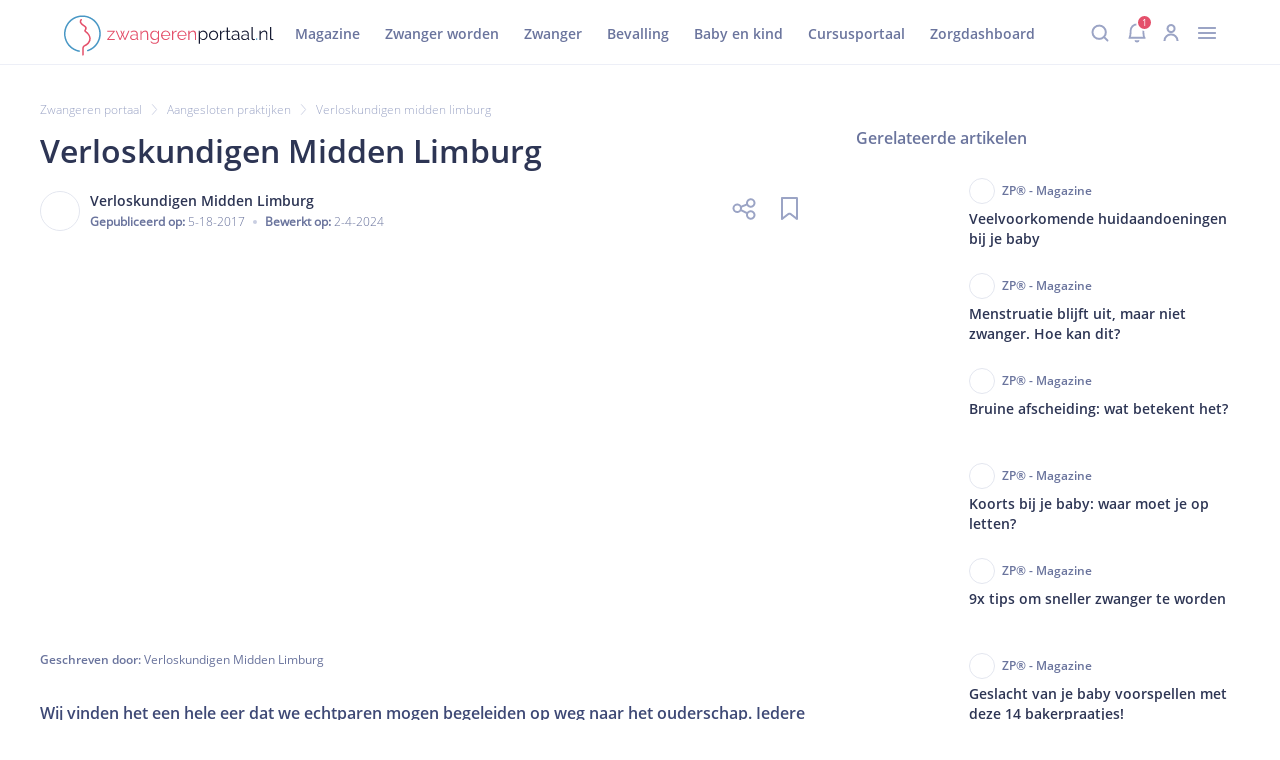

--- FILE ---
content_type: text/html; charset=utf-8
request_url: https://www.zwangerenportaal.nl/zwangeren-portaal/aangesloten-praktijken/verloskundigen-midden-limburg
body_size: 9197
content:
<!DOCTYPE html><html lang="nl"><head><meta charSet="utf-8" data-next-head=""/><meta name="viewport" content="width=device-width, initial-scale=1.0" data-next-head=""/><link rel="canonical" href="https://zwangerenportaal.nl/zwangeren-portaal/aangesloten-praktijken/verloskundigen-midden-limburg" data-next-head=""/><link rel="preconnect" href="https://d2a9wlbgpuxddh.cloudfront.net"/><link rel="shortcut icon" type="image/x-icon" href="/favicon.ico"/><script id="matomo-init" data-nscript="beforeInteractive">window._paq = window._paq || [];</script><script id="matomo-init" data-nscript="beforeInteractive">window._paq = window._paq || [];</script><script id="matomo-init" data-nscript="beforeInteractive">window._paq = window._paq || [];</script><link rel="preload" href="https://d2a9wlbgpuxddh.cloudfront.net/_next/static/css/pages/_app.0f96aa283a344be3.css" as="style"/><link rel="stylesheet" href="https://d2a9wlbgpuxddh.cloudfront.net/_next/static/css/pages/_app.0f96aa283a344be3.css" data-n-g=""/><link rel="preload" href="https://d2a9wlbgpuxddh.cloudfront.net/_next/static/css/3787.beb08e63b4e4666a.css" as="style"/><link rel="stylesheet" href="https://d2a9wlbgpuxddh.cloudfront.net/_next/static/css/3787.beb08e63b4e4666a.css"/><link rel="preload" href="https://d2a9wlbgpuxddh.cloudfront.net/_next/static/css/2745.3309dd190f52df88.css" as="style"/><link rel="stylesheet" href="https://d2a9wlbgpuxddh.cloudfront.net/_next/static/css/2745.3309dd190f52df88.css"/><link rel="preload" href="https://d2a9wlbgpuxddh.cloudfront.net/_next/static/css/5736.7af8a649d705ecb3.css" as="style"/><link rel="stylesheet" href="https://d2a9wlbgpuxddh.cloudfront.net/_next/static/css/5736.7af8a649d705ecb3.css"/><link rel="preload" href="https://d2a9wlbgpuxddh.cloudfront.net/_next/static/css/895.57f8dc552a371dbb.css" as="style"/><link rel="stylesheet" href="https://d2a9wlbgpuxddh.cloudfront.net/_next/static/css/895.57f8dc552a371dbb.css"/><link rel="preload" href="https://d2a9wlbgpuxddh.cloudfront.net/_next/static/css/8662.e57e4cb09406b96c.css" as="style"/><link rel="stylesheet" href="https://d2a9wlbgpuxddh.cloudfront.net/_next/static/css/8662.e57e4cb09406b96c.css"/><noscript data-n-css=""></noscript><script defer="" nomodule="" src="https://d2a9wlbgpuxddh.cloudfront.net/_next/static/chunks/polyfills-42372ed130431b0a.js"></script><script defer="" src="https://d2a9wlbgpuxddh.cloudfront.net/_next/static/chunks/7489-41aa3e3e9f170c29.js"></script><script defer="" src="https://d2a9wlbgpuxddh.cloudfront.net/_next/static/chunks/2606.fc84cdfe02c3d2b6.js"></script><script defer="" src="https://d2a9wlbgpuxddh.cloudfront.net/_next/static/chunks/7868-85ac028ee04d8035.js"></script><script defer="" src="https://d2a9wlbgpuxddh.cloudfront.net/_next/static/chunks/3435.89f6cabd05205b29.js"></script><script defer="" src="https://d2a9wlbgpuxddh.cloudfront.net/_next/static/chunks/9276.cffbe16bbd928352.js"></script><script defer="" src="https://d2a9wlbgpuxddh.cloudfront.net/_next/static/chunks/1454-3809201034d24355.js"></script><script defer="" src="https://d2a9wlbgpuxddh.cloudfront.net/_next/static/chunks/3157-3435536a564efcc4.js"></script><script defer="" src="https://d2a9wlbgpuxddh.cloudfront.net/_next/static/chunks/1692.ced8728f9e0ddde5.js"></script><script src="https://d2a9wlbgpuxddh.cloudfront.net/_next/static/chunks/webpack-e7b150ca8f3d0964.js" defer=""></script><script src="https://d2a9wlbgpuxddh.cloudfront.net/_next/static/chunks/8340-cee4172cefed4d59.js" defer=""></script><script src="https://d2a9wlbgpuxddh.cloudfront.net/_next/static/chunks/main-91221fe421a54425.js" defer=""></script><script src="https://d2a9wlbgpuxddh.cloudfront.net/_next/static/chunks/8474-b7e7fd7178155e9d.js" defer=""></script><script src="https://d2a9wlbgpuxddh.cloudfront.net/_next/static/chunks/pages/_app-834b781b41fbdfd0.js" defer=""></script><script src="https://d2a9wlbgpuxddh.cloudfront.net/_next/static/chunks/pages/%5B...contentUri%5D-f149a4aa45ebcd05.js" defer=""></script><script src="https://d2a9wlbgpuxddh.cloudfront.net/_next/static/Aijx3mVr7hAYiQdSdmdXY/_buildManifest.js" defer=""></script><script src="https://d2a9wlbgpuxddh.cloudfront.net/_next/static/Aijx3mVr7hAYiQdSdmdXY/_ssgManifest.js" defer=""></script></head><body><div id="__next"><main><div id="overlay"></div><sidebar class="userInboxSidebar"><div class="userInboxSidebar-header"><div class="userInboxSidebar-notifications-icon-wrap"><svg xmlns="http://www.w3.org/2000/svg" width="20" height="26" fill="none" class="userInboxSidebar-notifications-icon"><path d="M8 22.75a2.087 2.087 0 0 0 4.005 0M10 4V1.75M10 4a7.5 7.5 0 0 1 7.5 7.5c0 7.046 1.5 8.25 1.5 8.25H1s1.5-1.916 1.5-8.25A7.5 7.5 0 0 1 10 4"></path></svg><span class="userInboxSidebar-notifications-count">1</span></div><div class="userInboxSidebar-close-button">×</div></div><div class="userInboxSidebar-body"><div class="userInbox"><div class="userInbox-header"><h2 class="userInbox-header-title">Inbox</h2><div><button class="userInbox-link">Alles gelezen</button><a href="/profile-settings"><svg xmlns="http://www.w3.org/2000/svg" width="18" height="18" fill="none" class="userInbox-settings-icon"><path d="M8.03 2.625a1.305 1.305 0 0 0 1.94 0l.63-.692a1.306 1.306 0 0 1 2.273.942l-.047.934a1.305 1.305 0 0 0 1.367 1.369l.934-.047a1.306 1.306 0 0 1 .94 2.273l-.695.627a1.307 1.307 0 0 0 0 1.939l.695.627a1.306 1.306 0 0 1-.942 2.273l-.934-.047a1.305 1.305 0 0 0-1.37 1.37l.047.934a1.306 1.306 0 0 1-2.268.94l-.627-.694a1.306 1.306 0 0 0-1.939 0l-.63.694a1.306 1.306 0 0 1-2.27-.939l.047-.933a1.305 1.305 0 0 0-1.37-1.371l-.934.047a1.305 1.305 0 0 1-.944-2.271l.694-.627a1.307 1.307 0 0 0 0-1.939l-.694-.63a1.305 1.305 0 0 1 .94-2.27l.933.047a1.305 1.305 0 0 0 1.372-1.374l-.045-.934a1.306 1.306 0 0 1 2.271-.94z" clip-rule="evenodd"></path><path d="M9 12a3 3 0 1 0 0-6 3 3 0 0 0 0 6" clip-rule="evenodd"></path></svg></a></div></div><ul class="userInbox-tabs"><li class="userInbox-tab userInbox-tab-active"><svg xmlns="http://www.w3.org/2000/svg" width="20" height="26" fill="none" class="userInbox-tab-icon"><path d="M8 22.75a2.087 2.087 0 0 0 4.005 0M10 4V1.75M10 4a7.5 7.5 0 0 1 7.5 7.5c0 7.046 1.5 8.25 1.5 8.25H1s1.5-1.916 1.5-8.25A7.5 7.5 0 0 1 10 4"></path></svg><span class="userInbox-tab-label">Notificaties</span><span class="userInbox-tab-count">0</span></li><li class="userInbox-tab"><svg xmlns="http://www.w3.org/2000/svg" width="24" height="25" fill="none" class="userInbox-tab-icon"><path d="M19.5 12.88V2.25A1.5 1.5 0 0 0 18 .75H6a1.5 1.5 0 0 0-1.5 1.5v10.63m3.75-7.63h3m-3 3h7.5m-7.5 3h7.5m5.534.215a.75.75 0 0 1 1.216.587v9.7a1.5 1.5 0 0 1-1.5 1.5H3a1.5 1.5 0 0 1-1.5-1.5v-9.7a.75.75 0 0 1 1.216-.587l7.431 5.894a3 3 0 0 0 3.706 0z"></path></svg><span class="userInbox-tab-label">Taken</span><span class="userInbox-tab-count">0</span></li></ul><div class="userInbox-active-tab-header"><svg xmlns="http://www.w3.org/2000/svg" width="20" height="26" fill="none" class="userInbox-active-tab-header-icon"><path d="M8 22.75a2.087 2.087 0 0 0 4.005 0M10 4V1.75M10 4a7.5 7.5 0 0 1 7.5 7.5c0 7.046 1.5 8.25 1.5 8.25H1s1.5-1.916 1.5-8.25A7.5 7.5 0 0 1 10 4"></path></svg><h3 class="userInbox-active-tab-header-title">Notificaties</h3></div><ul class="userInbox-list"></ul></div></div></sidebar><header id="header" class="header_without_submenu"><div id="header_divider" class="header_mobile"></div><section id="header_main_bar"><div class="header_mobile"><div id="header_menu_icon"><svg xmlns="http://www.w3.org/2000/svg" width="32" height="32" fill="none"><path stroke="#9BA4C5" stroke-linecap="round" stroke-linejoin="round" stroke-width="2" d="M7.875 21.003h16.25m-16.25-5h16.25m-16.25-5h16.25"></path></svg></div><svg xmlns="http://www.w3.org/2000/svg" width="167pt" height="32pt" fill="none" viewBox="0 0 167 32" id="header_logo"><path fill="#4897C5" d="M12.243 27.88c-5.137-.969-9.354-4.846-10.663-9.984-1.211-4.943.534-10.275 4.41-13.57C9.869 1.03 15.54.255 20.144 2.387c4.604 2.133 7.706 6.688 7.9 11.777.194 5.962-3.683 11.439-9.354 13.28-.727.242-.436 1.406.34 1.163 5.427-1.744 9.402-6.543 10.129-12.213.678-5.574-1.987-11.147-6.737-14.152C17.72-.715 11.564-.763 6.863 2.193 2.21 5.15-.504 10.626.078 16.103c.582 5.67 4.41 10.566 9.839 12.407.678.243 1.308.388 2.035.534.727.145 1.066-1.018.291-1.164"></path><path fill="#E4506B" d="M13.115 3.114c-.727.97-.92 2.181-.242 3.247.63.921 1.551 1.6 2.472 2.278.387.291.97.533 1.26.921.242.34.194.921.048 1.309-.145.387-.533.678-.581 1.114-.097.485.145.873.485 1.164.92.823 1.938 1.454 2.617 2.568.581.873.92 1.939.872 3.005-.097 2.23-1.89 3.975-3.829 4.798-1.308.534-1.696 1.939-1.793 3.248-.048.727.097 1.454.097 2.18.048.824 0 1.648-.097 2.472-.097.776 1.115.776 1.212 0 .145-1.357.048-2.617 0-3.974-.049-.63 0-1.357.242-1.938.242-.582.581-.727 1.115-.97 1.89-.775 3.49-2.472 4.07-4.459.68-2.375-.387-4.846-2.132-6.494l-1.018-.873c-.193-.145-.436-.29-.581-.484-.146-.146-.049-.049-.049 0 0-.049.097-.146.146-.194.582-.873.872-2.084.29-3.053-.193-.388-.58-.582-.92-.824-.582-.388-1.163-.776-1.697-1.26-.484-.388-1.066-.921-1.308-1.503-.242-.63.048-1.163.436-1.648.436-.63-.63-1.211-1.115-.63M34.392 18.866l4.895-5.913H34.49v-.727h5.864v.63l-4.846 5.913h4.846v.727h-5.96zM51.161 12.226h.921l-3.15 7.27h-.824l-1.55-3.635-1.503 3.635h-.824l-3.15-7.319H42l2.666 6.3 1.357-3.295-1.26-3.005h.872l.921 2.375.921-2.375h.824l-1.212 3.005 1.357 3.296zM52.567 17.412c0-.437.145-.873.388-1.164.242-.339.63-.581 1.066-.775a4.3 4.3 0 0 1 1.6-.29c.338 0 .726.048 1.114.096.388.049.727.146 1.018.242v-.63c0-.63-.194-1.114-.533-1.454-.388-.339-.873-.533-1.503-.533-.387 0-.775.049-1.163.194a5.8 5.8 0 0 0-1.212.63l-.387-.678c.484-.34.969-.582 1.405-.727s.921-.243 1.406-.243c.92 0 1.6.243 2.132.776.533.533.776 1.211.776 2.132v3.345c0 .145.048.242.097.29.048.049.145.097.29.097v.776c-.097 0-.194 0-.29.048h-.146c-.242 0-.436-.097-.533-.242a.6.6 0 0 1-.194-.436v-.534c-.34.437-.775.727-1.26.97a3.8 3.8 0 0 1-1.6.34c-.484 0-.872-.098-1.26-.292a2.05 2.05 0 0 1-.872-.824c-.194-.339-.34-.727-.34-1.114m4.895.533c.097-.146.194-.243.242-.388a.9.9 0 0 0 .097-.34v-1.065c-.339-.097-.63-.194-.97-.291a7 7 0 0 0-1.017-.097c-.678 0-1.26.145-1.648.387s-.63.63-.63 1.115c0 .291.049.533.194.776.146.242.34.436.63.581.29.146.582.243.97.243.436 0 .872-.097 1.308-.243.34-.145.63-.388.824-.678M66.961 19.496h-.969v-4.071c0-.873-.145-1.503-.388-1.89-.242-.388-.63-.582-1.211-.582-.388 0-.727.097-1.115.29-.388.194-.679.437-.97.727a2.3 2.3 0 0 0-.581 1.067v4.459h-.97v-7.27h.873v1.648c.194-.34.436-.679.776-.921.339-.243.678-.485 1.066-.63a3.6 3.6 0 0 1 1.26-.243c.388 0 .727.097 1.018.243.29.145.484.339.678.63.146.29.291.581.388.969s.097.824.097 1.309v4.265zM71.953 19.641c-.484 0-.969-.097-1.357-.29-.436-.195-.775-.485-1.066-.825-.29-.339-.533-.775-.727-1.211a4.5 4.5 0 0 1-.242-1.406c0-.533.097-1.018.242-1.454s.388-.872.679-1.212c.29-.339.678-.63 1.066-.823.388-.194.872-.291 1.357-.291.63 0 1.163.145 1.648.484.484.291.872.727 1.163 1.164v-1.551h.872v7.318c0 .679-.145 1.26-.484 1.696-.34.485-.776.824-1.309 1.067-.533.242-1.163.339-1.793.339q-1.236 0-2.036-.436c-.533-.291-.92-.727-1.26-1.212l.582-.485c.29.437.678.824 1.163 1.018.485.243 1.018.34 1.55.34a3.7 3.7 0 0 0 1.31-.243c.387-.194.726-.436.969-.775.242-.34.34-.776.34-1.309V18.09c-.292.436-.68.824-1.164 1.115-.436.29-.97.436-1.503.436m.291-.775c.291 0 .582-.049.824-.146.243-.097.533-.242.727-.436s.436-.388.582-.582.242-.436.29-.678v-2.278a4 4 0 0 0-.581-.97c-.242-.29-.582-.484-.872-.63-.34-.145-.679-.242-1.018-.242-.436 0-.776.097-1.115.243-.34.193-.582.387-.824.678-.242.29-.388.63-.533.97s-.194.726-.194 1.066c0 .387.049.775.194 1.114s.34.679.582.921c.242.291.533.485.872.63.34.243.678.34 1.066.34M80.871 19.641a3.5 3.5 0 0 1-1.454-.29 3.9 3.9 0 0 1-1.163-.825c-.34-.339-.582-.775-.776-1.211a3.7 3.7 0 0 1-.29-1.454c0-.679.145-1.309.484-1.89.291-.582.727-1.018 1.309-1.357a3.46 3.46 0 0 1 1.89-.534c.727 0 1.357.194 1.89.534.534.339.97.775 1.26 1.356s.485 1.164.485 1.842v.33899999999999997h-6.252c.048.534.194.97.436 1.406.243.388.582.727.97.97.387.242.823.339 1.308.339s.921-.146 1.357-.388.727-.582.873-.97l.824.243c-.146.34-.388.678-.679.92-.29.291-.679.485-1.066.63a3 3 0 0 1-1.406.34m-2.714-4.12h5.428a3.4 3.4 0 0 0-.436-1.405c-.242-.388-.582-.727-.97-.921-.387-.242-.823-.34-1.308-.34-.484 0-.92.098-1.308.34s-.727.533-.97.97a3 3 0 0 0-.436 1.356M89.595 13.001c-.63 0-1.212.194-1.696.533-.485.34-.824.824-1.018 1.406v4.556h-.97v-7.27h.922v1.744c.242-.533.581-.92 1.017-1.26.437-.339.873-.484 1.309-.533h.436zM93.812 19.641a3.5 3.5 0 0 1-1.454-.29 3.9 3.9 0 0 1-1.163-.825c-.34-.339-.582-.775-.776-1.211a3.7 3.7 0 0 1-.29-1.454c0-.679.145-1.309.484-1.89.29-.582.727-1.018 1.308-1.357a3.46 3.46 0 0 1 1.89-.534c.728 0 1.358.194 1.89.534.534.339.97.775 1.261 1.356s.485 1.164.485 1.842v.33899999999999997h-6.252c.048.534.193.97.436 1.406.242.388.581.727.97.97.387.242.823.339 1.308.339.484 0 .92-.146 1.357-.388s.727-.582.872-.97l.824.243c-.145.34-.388.678-.678.92-.291.291-.679.485-1.067.63a3 3 0 0 1-1.405.34m-2.666-4.12h5.428a3.4 3.4 0 0 0-.436-1.405c-.242-.388-.582-.727-.97-.921-.387-.242-.823-.34-1.308-.34-.484 0-.92.098-1.308.34s-.727.533-.97.97c-.29.387-.436.823-.436 1.356M105.056 19.496h-.969v-4.071c0-.873-.146-1.503-.388-1.89-.243-.388-.63-.582-1.212-.582-.388 0-.727.097-1.115.29-.387.194-.678.437-.969.727-.291.291-.485.679-.582 1.067v4.459h-.969v-7.27h.873v1.648c.193-.34.436-.679.775-.921.339-.243.679-.485 1.066-.63a3.6 3.6 0 0 1 1.26-.243c.388 0 .727.097 1.018.243.291.145.485.339.679.63.145.29.291.581.387.969s.097.824.097 1.309v4.265z"></path><path fill="#151A32" d="M110.872 19.641c-.63 0-1.163-.145-1.648-.485a4.4 4.4 0 0 1-1.163-1.163v4.508h-.97V12.226h.873v1.405a3.7 3.7 0 0 1 1.163-1.114 3 3 0 0 1 1.551-.437c.485 0 .969.097 1.405.291s.776.485 1.115.824c.291.34.533.775.727 1.212s.243.92.243 1.405q0 1.018-.437 1.89a3.54 3.54 0 0 1-1.163 1.357c-.485.437-1.066.582-1.696.582m-.291-.824c.388 0 .775-.097 1.066-.242.34-.146.582-.388.824-.679.243-.29.388-.581.533-.92s.194-.728.194-1.067c0-.388-.048-.775-.194-1.115-.145-.339-.339-.678-.581-.92a2.25 2.25 0 0 0-.873-.63c-.339-.146-.678-.243-1.066-.243-.242 0-.485.049-.775.146a6 6 0 0 0-.776.387c-.242.146-.436.388-.581.582a1.7 1.7 0 0 0-.291.678v2.181c.145.34.339.63.581.921.243.291.533.485.873.679s.727.242 1.066.242M118.917 19.641a3.5 3.5 0 0 1-1.454-.29 3.9 3.9 0 0 1-1.163-.825 3.5 3.5 0 0 1-.775-1.211 3.7 3.7 0 0 1-.291-1.454q0-.8.291-1.454c.193-.437.436-.873.775-1.212a3.9 3.9 0 0 1 1.163-.824q.654-.29 1.454-.29t1.454.29a3.9 3.9 0 0 1 1.163.824c.34.34.582.727.776 1.212q.291.653.291 1.454 0 .726-.291 1.454c-.194.436-.436.872-.776 1.211-.339.34-.727.63-1.163.824q-.654.291-1.454.291m-2.665-3.732c0 .533.096 1.018.339 1.454.242.436.581.776.969 1.066.388.243.824.388 1.357.388.485 0 .921-.145 1.357-.388.388-.242.727-.63.97-1.066.242-.436.387-.97.387-1.502 0-.533-.145-1.018-.387-1.454-.243-.437-.582-.824-.97-1.067a2.6 2.6 0 0 0-1.357-.387c-.484 0-.921.145-1.357.387-.388.291-.727.63-.969 1.067-.243.436-.339.92-.339 1.502M127.787 13.001a2.94 2.94 0 0 0-1.697.533c-.484.34-.824.824-1.018 1.406v4.556h-.969v-7.27h.921v1.744c.242-.533.582-.92 1.018-1.26s.872-.484 1.308-.533h.437zM132.585 19.205c-.097.048-.194.097-.34.145-.145.097-.339.146-.581.194a3.7 3.7 0 0 1-.727.097c-.291 0-.533-.048-.776-.145a1.13 1.13 0 0 1-.581-.485c-.146-.242-.194-.485-.194-.775v-5.283h-1.018v-.776h1.018V9.706h.969v2.471h1.697v.776h-1.697v4.992c0 .242.097.485.291.581a.93.93 0 0 0 .582.194q.363 0 .727-.145c.242-.097.339-.145.387-.194zM133.215 17.412c0-.437.145-.873.388-1.164.242-.29.63-.581 1.066-.775a4.3 4.3 0 0 1 1.599-.29c.339 0 .727.048 1.115.096.388.049.727.146 1.018.242v-.63c0-.63-.194-1.114-.533-1.454-.388-.339-.873-.533-1.503-.533-.388 0-.775.049-1.163.194s-.775.34-1.212.63l-.387-.678c.484-.34.969-.582 1.405-.727a4.5 4.5 0 0 1 1.406-.243c.92 0 1.599.243 2.132.776s.776 1.211.776 2.132v3.345c0 .145.048.242.097.29.048.049.145.097.29.097v.776c-.097 0-.194 0-.29.048h-.146c-.242 0-.436-.097-.533-.242a.6.6 0 0 1-.194-.436v-.534c-.339.437-.775.727-1.26.97a3.8 3.8 0 0 1-1.599.34 2.7 2.7 0 0 1-1.26-.292 2.05 2.05 0 0 1-.873-.824 1.9 1.9 0 0 1-.339-1.114m4.895.533c.097-.146.194-.243.242-.388a.9.9 0 0 0 .097-.34v-1.065c-.339-.097-.63-.194-.969-.291a7 7 0 0 0-1.018-.097c-.678 0-1.26.145-1.648.387-.436.291-.63.63-.63 1.115 0 .291.049.533.194.776.145.242.339.436.63.581.291.146.582.243.969.243.437 0 .873-.097 1.309-.243.291-.145.582-.388.824-.678M140.872 17.412c0-.437.146-.873.388-1.164s.63-.581 1.066-.775a4.3 4.3 0 0 1 1.6-.29c.339 0 .727.048 1.115.096.387.049.727.146 1.017.242v-.63c0-.63-.194-1.114-.533-1.454-.388-.339-.872-.533-1.502-.533-.388 0-.776.049-1.163.194a5.8 5.8 0 0 0-1.212.63l-.388-.678a5.6 5.6 0 0 1 1.406-.727 4.5 4.5 0 0 1 1.405-.243c.921 0 1.6.243 2.133.776s.775 1.211.775 2.132v3.345c0 .145.049.242.097.29.049.049.145.097.291.097v.776c-.097 0-.194 0-.291.048h-.145c-.243 0-.436-.097-.533-.242a.6.6 0 0 1-.194-.436v-.534c-.34.437-.776.727-1.26.97a3.8 3.8 0 0 1-1.6.34c-.484 0-.872-.098-1.26-.292a2.05 2.05 0 0 1-.872-.824 1.9 1.9 0 0 1-.34-1.114m4.896.533c.096-.146.193-.243.242-.388a.9.9 0 0 0 .097-.34v-1.065c-.339-.097-.63-.194-.97-.291a7 7 0 0 0-1.017-.097c-.679 0-1.26.145-1.648.387-.436.291-.63.63-.63 1.115 0 .291.048.533.194.776.145.242.339.436.63.581.29.146.581.243.969.243.436 0 .872-.097 1.309-.243.29-.145.581-.388.824-.678M149.16 9.22h.969v8.676c0 .388.049.63.194.727s.291.194.485.194c.145 0 .339 0 .485-.048.145-.049.29-.097.436-.097l.145.775a2.4 2.4 0 0 1-.63.194c-.242.049-.484.049-.678.049-.437 0-.776-.146-1.018-.388s-.388-.582-.388-1.067z"></path><path fill="#4897C5" d="M152.795 19.496v-1.357h.824v1.357z"></path><path fill="#151A32" d="M161.761 19.496h-.969v-4.071c0-.873-.145-1.503-.388-1.89-.242-.388-.63-.582-1.211-.582-.388 0-.727.097-1.115.29-.388.194-.679.437-.969.727a2.3 2.3 0 0 0-.582 1.067v4.459h-.969v-7.27h.872v1.648c.194-.34.436-.679.776-.921.339-.243.678-.485 1.066-.63a3.6 3.6 0 0 1 1.26-.243c.388 0 .727.097 1.018.243.291.145.484.339.678.63.146.29.291.581.388.969s.097.824.097 1.309v4.265zM163.845 9.22h.97v8.676c0 .388.048.63.194.727.145.097.29.194.484.194.146 0 .34 0 .485-.048.145-.049.291-.097.436-.097l.146.775a2.4 2.4 0 0 1-.63.194c-.243.049-.485.049-.679.049-.436 0-.775-.146-1.018-.388-.242-.242-.388-.582-.388-1.067z"></path></svg></div><svg xmlns="http://www.w3.org/2000/svg" width="167pt" height="32pt" fill="none" viewBox="0 0 167 32" id="header_logo"><path fill="#4897C5" d="M12.243 27.88c-5.137-.969-9.354-4.846-10.663-9.984-1.211-4.943.534-10.275 4.41-13.57C9.869 1.03 15.54.255 20.144 2.387c4.604 2.133 7.706 6.688 7.9 11.777.194 5.962-3.683 11.439-9.354 13.28-.727.242-.436 1.406.34 1.163 5.427-1.744 9.402-6.543 10.129-12.213.678-5.574-1.987-11.147-6.737-14.152C17.72-.715 11.564-.763 6.863 2.193 2.21 5.15-.504 10.626.078 16.103c.582 5.67 4.41 10.566 9.839 12.407.678.243 1.308.388 2.035.534.727.145 1.066-1.018.291-1.164"></path><path fill="#E4506B" d="M13.115 3.114c-.727.97-.92 2.181-.242 3.247.63.921 1.551 1.6 2.472 2.278.387.291.97.533 1.26.921.242.34.194.921.048 1.309-.145.387-.533.678-.581 1.114-.097.485.145.873.485 1.164.92.823 1.938 1.454 2.617 2.568.581.873.92 1.939.872 3.005-.097 2.23-1.89 3.975-3.829 4.798-1.308.534-1.696 1.939-1.793 3.248-.048.727.097 1.454.097 2.18.048.824 0 1.648-.097 2.472-.097.776 1.115.776 1.212 0 .145-1.357.048-2.617 0-3.974-.049-.63 0-1.357.242-1.938.242-.582.581-.727 1.115-.97 1.89-.775 3.49-2.472 4.07-4.459.68-2.375-.387-4.846-2.132-6.494l-1.018-.873c-.193-.145-.436-.29-.581-.484-.146-.146-.049-.049-.049 0 0-.049.097-.146.146-.194.582-.873.872-2.084.29-3.053-.193-.388-.58-.582-.92-.824-.582-.388-1.163-.776-1.697-1.26-.484-.388-1.066-.921-1.308-1.503-.242-.63.048-1.163.436-1.648.436-.63-.63-1.211-1.115-.63M34.392 18.866l4.895-5.913H34.49v-.727h5.864v.63l-4.846 5.913h4.846v.727h-5.96zM51.161 12.226h.921l-3.15 7.27h-.824l-1.55-3.635-1.503 3.635h-.824l-3.15-7.319H42l2.666 6.3 1.357-3.295-1.26-3.005h.872l.921 2.375.921-2.375h.824l-1.212 3.005 1.357 3.296zM52.567 17.412c0-.437.145-.873.388-1.164.242-.339.63-.581 1.066-.775a4.3 4.3 0 0 1 1.6-.29c.338 0 .726.048 1.114.096.388.049.727.146 1.018.242v-.63c0-.63-.194-1.114-.533-1.454-.388-.339-.873-.533-1.503-.533-.387 0-.775.049-1.163.194a5.8 5.8 0 0 0-1.212.63l-.387-.678c.484-.34.969-.582 1.405-.727s.921-.243 1.406-.243c.92 0 1.6.243 2.132.776.533.533.776 1.211.776 2.132v3.345c0 .145.048.242.097.29.048.049.145.097.29.097v.776c-.097 0-.194 0-.29.048h-.146c-.242 0-.436-.097-.533-.242a.6.6 0 0 1-.194-.436v-.534c-.34.437-.775.727-1.26.97a3.8 3.8 0 0 1-1.6.34c-.484 0-.872-.098-1.26-.292a2.05 2.05 0 0 1-.872-.824c-.194-.339-.34-.727-.34-1.114m4.895.533c.097-.146.194-.243.242-.388a.9.9 0 0 0 .097-.34v-1.065c-.339-.097-.63-.194-.97-.291a7 7 0 0 0-1.017-.097c-.678 0-1.26.145-1.648.387s-.63.63-.63 1.115c0 .291.049.533.194.776.146.242.34.436.63.581.29.146.582.243.97.243.436 0 .872-.097 1.308-.243.34-.145.63-.388.824-.678M66.961 19.496h-.969v-4.071c0-.873-.145-1.503-.388-1.89-.242-.388-.63-.582-1.211-.582-.388 0-.727.097-1.115.29-.388.194-.679.437-.97.727a2.3 2.3 0 0 0-.581 1.067v4.459h-.97v-7.27h.873v1.648c.194-.34.436-.679.776-.921.339-.243.678-.485 1.066-.63a3.6 3.6 0 0 1 1.26-.243c.388 0 .727.097 1.018.243.29.145.484.339.678.63.146.29.291.581.388.969s.097.824.097 1.309v4.265zM71.953 19.641c-.484 0-.969-.097-1.357-.29-.436-.195-.775-.485-1.066-.825-.29-.339-.533-.775-.727-1.211a4.5 4.5 0 0 1-.242-1.406c0-.533.097-1.018.242-1.454s.388-.872.679-1.212c.29-.339.678-.63 1.066-.823.388-.194.872-.291 1.357-.291.63 0 1.163.145 1.648.484.484.291.872.727 1.163 1.164v-1.551h.872v7.318c0 .679-.145 1.26-.484 1.696-.34.485-.776.824-1.309 1.067-.533.242-1.163.339-1.793.339q-1.236 0-2.036-.436c-.533-.291-.92-.727-1.26-1.212l.582-.485c.29.437.678.824 1.163 1.018.485.243 1.018.34 1.55.34a3.7 3.7 0 0 0 1.31-.243c.387-.194.726-.436.969-.775.242-.34.34-.776.34-1.309V18.09c-.292.436-.68.824-1.164 1.115-.436.29-.97.436-1.503.436m.291-.775c.291 0 .582-.049.824-.146.243-.097.533-.242.727-.436s.436-.388.582-.582.242-.436.29-.678v-2.278a4 4 0 0 0-.581-.97c-.242-.29-.582-.484-.872-.63-.34-.145-.679-.242-1.018-.242-.436 0-.776.097-1.115.243-.34.193-.582.387-.824.678-.242.29-.388.63-.533.97s-.194.726-.194 1.066c0 .387.049.775.194 1.114s.34.679.582.921c.242.291.533.485.872.63.34.243.678.34 1.066.34M80.871 19.641a3.5 3.5 0 0 1-1.454-.29 3.9 3.9 0 0 1-1.163-.825c-.34-.339-.582-.775-.776-1.211a3.7 3.7 0 0 1-.29-1.454c0-.679.145-1.309.484-1.89.291-.582.727-1.018 1.309-1.357a3.46 3.46 0 0 1 1.89-.534c.727 0 1.357.194 1.89.534.534.339.97.775 1.26 1.356s.485 1.164.485 1.842v.33899999999999997h-6.252c.048.534.194.97.436 1.406.243.388.582.727.97.97.387.242.823.339 1.308.339s.921-.146 1.357-.388.727-.582.873-.97l.824.243c-.146.34-.388.678-.679.92-.29.291-.679.485-1.066.63a3 3 0 0 1-1.406.34m-2.714-4.12h5.428a3.4 3.4 0 0 0-.436-1.405c-.242-.388-.582-.727-.97-.921-.387-.242-.823-.34-1.308-.34-.484 0-.92.098-1.308.34s-.727.533-.97.97a3 3 0 0 0-.436 1.356M89.595 13.001c-.63 0-1.212.194-1.696.533-.485.34-.824.824-1.018 1.406v4.556h-.97v-7.27h.922v1.744c.242-.533.581-.92 1.017-1.26.437-.339.873-.484 1.309-.533h.436zM93.812 19.641a3.5 3.5 0 0 1-1.454-.29 3.9 3.9 0 0 1-1.163-.825c-.34-.339-.582-.775-.776-1.211a3.7 3.7 0 0 1-.29-1.454c0-.679.145-1.309.484-1.89.29-.582.727-1.018 1.308-1.357a3.46 3.46 0 0 1 1.89-.534c.728 0 1.358.194 1.89.534.534.339.97.775 1.261 1.356s.485 1.164.485 1.842v.33899999999999997h-6.252c.048.534.193.97.436 1.406.242.388.581.727.97.97.387.242.823.339 1.308.339.484 0 .92-.146 1.357-.388s.727-.582.872-.97l.824.243c-.145.34-.388.678-.678.92-.291.291-.679.485-1.067.63a3 3 0 0 1-1.405.34m-2.666-4.12h5.428a3.4 3.4 0 0 0-.436-1.405c-.242-.388-.582-.727-.97-.921-.387-.242-.823-.34-1.308-.34-.484 0-.92.098-1.308.34s-.727.533-.97.97c-.29.387-.436.823-.436 1.356M105.056 19.496h-.969v-4.071c0-.873-.146-1.503-.388-1.89-.243-.388-.63-.582-1.212-.582-.388 0-.727.097-1.115.29-.387.194-.678.437-.969.727-.291.291-.485.679-.582 1.067v4.459h-.969v-7.27h.873v1.648c.193-.34.436-.679.775-.921.339-.243.679-.485 1.066-.63a3.6 3.6 0 0 1 1.26-.243c.388 0 .727.097 1.018.243.291.145.485.339.679.63.145.29.291.581.387.969s.097.824.097 1.309v4.265z"></path><path fill="#151A32" d="M110.872 19.641c-.63 0-1.163-.145-1.648-.485a4.4 4.4 0 0 1-1.163-1.163v4.508h-.97V12.226h.873v1.405a3.7 3.7 0 0 1 1.163-1.114 3 3 0 0 1 1.551-.437c.485 0 .969.097 1.405.291s.776.485 1.115.824c.291.34.533.775.727 1.212s.243.92.243 1.405q0 1.018-.437 1.89a3.54 3.54 0 0 1-1.163 1.357c-.485.437-1.066.582-1.696.582m-.291-.824c.388 0 .775-.097 1.066-.242.34-.146.582-.388.824-.679.243-.29.388-.581.533-.92s.194-.728.194-1.067c0-.388-.048-.775-.194-1.115-.145-.339-.339-.678-.581-.92a2.25 2.25 0 0 0-.873-.63c-.339-.146-.678-.243-1.066-.243-.242 0-.485.049-.775.146a6 6 0 0 0-.776.387c-.242.146-.436.388-.581.582a1.7 1.7 0 0 0-.291.678v2.181c.145.34.339.63.581.921.243.291.533.485.873.679s.727.242 1.066.242M118.917 19.641a3.5 3.5 0 0 1-1.454-.29 3.9 3.9 0 0 1-1.163-.825 3.5 3.5 0 0 1-.775-1.211 3.7 3.7 0 0 1-.291-1.454q0-.8.291-1.454c.193-.437.436-.873.775-1.212a3.9 3.9 0 0 1 1.163-.824q.654-.29 1.454-.29t1.454.29a3.9 3.9 0 0 1 1.163.824c.34.34.582.727.776 1.212q.291.653.291 1.454 0 .726-.291 1.454c-.194.436-.436.872-.776 1.211-.339.34-.727.63-1.163.824q-.654.291-1.454.291m-2.665-3.732c0 .533.096 1.018.339 1.454.242.436.581.776.969 1.066.388.243.824.388 1.357.388.485 0 .921-.145 1.357-.388.388-.242.727-.63.97-1.066.242-.436.387-.97.387-1.502 0-.533-.145-1.018-.387-1.454-.243-.437-.582-.824-.97-1.067a2.6 2.6 0 0 0-1.357-.387c-.484 0-.921.145-1.357.387-.388.291-.727.63-.969 1.067-.243.436-.339.92-.339 1.502M127.787 13.001a2.94 2.94 0 0 0-1.697.533c-.484.34-.824.824-1.018 1.406v4.556h-.969v-7.27h.921v1.744c.242-.533.582-.92 1.018-1.26s.872-.484 1.308-.533h.437zM132.585 19.205c-.097.048-.194.097-.34.145-.145.097-.339.146-.581.194a3.7 3.7 0 0 1-.727.097c-.291 0-.533-.048-.776-.145a1.13 1.13 0 0 1-.581-.485c-.146-.242-.194-.485-.194-.775v-5.283h-1.018v-.776h1.018V9.706h.969v2.471h1.697v.776h-1.697v4.992c0 .242.097.485.291.581a.93.93 0 0 0 .582.194q.363 0 .727-.145c.242-.097.339-.145.387-.194zM133.215 17.412c0-.437.145-.873.388-1.164.242-.29.63-.581 1.066-.775a4.3 4.3 0 0 1 1.599-.29c.339 0 .727.048 1.115.096.388.049.727.146 1.018.242v-.63c0-.63-.194-1.114-.533-1.454-.388-.339-.873-.533-1.503-.533-.388 0-.775.049-1.163.194s-.775.34-1.212.63l-.387-.678c.484-.34.969-.582 1.405-.727a4.5 4.5 0 0 1 1.406-.243c.92 0 1.599.243 2.132.776s.776 1.211.776 2.132v3.345c0 .145.048.242.097.29.048.049.145.097.29.097v.776c-.097 0-.194 0-.29.048h-.146c-.242 0-.436-.097-.533-.242a.6.6 0 0 1-.194-.436v-.534c-.339.437-.775.727-1.26.97a3.8 3.8 0 0 1-1.599.34 2.7 2.7 0 0 1-1.26-.292 2.05 2.05 0 0 1-.873-.824 1.9 1.9 0 0 1-.339-1.114m4.895.533c.097-.146.194-.243.242-.388a.9.9 0 0 0 .097-.34v-1.065c-.339-.097-.63-.194-.969-.291a7 7 0 0 0-1.018-.097c-.678 0-1.26.145-1.648.387-.436.291-.63.63-.63 1.115 0 .291.049.533.194.776.145.242.339.436.63.581.291.146.582.243.969.243.437 0 .873-.097 1.309-.243.291-.145.582-.388.824-.678M140.872 17.412c0-.437.146-.873.388-1.164s.63-.581 1.066-.775a4.3 4.3 0 0 1 1.6-.29c.339 0 .727.048 1.115.096.387.049.727.146 1.017.242v-.63c0-.63-.194-1.114-.533-1.454-.388-.339-.872-.533-1.502-.533-.388 0-.776.049-1.163.194a5.8 5.8 0 0 0-1.212.63l-.388-.678a5.6 5.6 0 0 1 1.406-.727 4.5 4.5 0 0 1 1.405-.243c.921 0 1.6.243 2.133.776s.775 1.211.775 2.132v3.345c0 .145.049.242.097.29.049.049.145.097.291.097v.776c-.097 0-.194 0-.291.048h-.145c-.243 0-.436-.097-.533-.242a.6.6 0 0 1-.194-.436v-.534c-.34.437-.776.727-1.26.97a3.8 3.8 0 0 1-1.6.34c-.484 0-.872-.098-1.26-.292a2.05 2.05 0 0 1-.872-.824 1.9 1.9 0 0 1-.34-1.114m4.896.533c.096-.146.193-.243.242-.388a.9.9 0 0 0 .097-.34v-1.065c-.339-.097-.63-.194-.97-.291a7 7 0 0 0-1.017-.097c-.679 0-1.26.145-1.648.387-.436.291-.63.63-.63 1.115 0 .291.048.533.194.776.145.242.339.436.63.581.29.146.581.243.969.243.436 0 .872-.097 1.309-.243.29-.145.581-.388.824-.678M149.16 9.22h.969v8.676c0 .388.049.63.194.727s.291.194.485.194c.145 0 .339 0 .485-.048.145-.049.29-.097.436-.097l.145.775a2.4 2.4 0 0 1-.63.194c-.242.049-.484.049-.678.049-.437 0-.776-.146-1.018-.388s-.388-.582-.388-1.067z"></path><path fill="#4897C5" d="M152.795 19.496v-1.357h.824v1.357z"></path><path fill="#151A32" d="M161.761 19.496h-.969v-4.071c0-.873-.145-1.503-.388-1.89-.242-.388-.63-.582-1.211-.582-.388 0-.727.097-1.115.29-.388.194-.679.437-.969.727a2.3 2.3 0 0 0-.582 1.067v4.459h-.969v-7.27h.872v1.648c.194-.34.436-.679.776-.921.339-.243.678-.485 1.066-.63a3.6 3.6 0 0 1 1.26-.243c.388 0 .727.097 1.018.243.291.145.484.339.678.63.146.29.291.581.388.969s.097.824.097 1.309v4.265zM163.845 9.22h.97v8.676c0 .388.048.63.194.727.145.097.29.194.484.194.146 0 .34 0 .485-.048.145-.049.291-.097.436-.097l.146.775a2.4 2.4 0 0 1-.63.194c-.243.049-.485.049-.679.049-.436 0-.775-.146-1.018-.388-.242-.242-.388-.582-.388-1.067z"></path></svg><nav id="header_menu"><ul><li data-label="Magazine"><div><a href="/"><span>Magazine</span></a></div></li><li data-label="Zwanger worden" class="header_desktop"><div><a href="/zwanger-worden"><span>Zwanger worden</span></a></div></li><li data-label="Zwanger"><div><a href="/zwanger"><span>Zwanger</span></a></div></li><li data-label="Bevalling" class="header_desktop"><div><a href="/bevalling"><span>Bevalling</span></a></div></li><li data-label="Baby en kind"><div><a href="/baby"><span>Baby en kind</span></a></div></li><li data-label="Cursusportaal"><div><a href="/zwangerschapscursus/welkom?dimension5=site&amp;dimension4=header&amp;dimension6=header"><span>Cursusportaal</span></a></div></li><li data-label="Zorgdashboard"><div><a href="/dashboard"><span>Zorgdashboard</span></a></div></li></ul></nav><div id="header_search_form"><form><input name="search" autoComplete="off" placeholder="Zoeken..." id="header_search_form_input"/><span>×</span></form></div><ul id="header_icons"><li id="header_search_icon"><svg xmlns="http://www.w3.org/2000/svg" width="18" height="18" fill="none"><path stroke="#9BA4C5" stroke-linecap="round" stroke-linejoin="round" stroke-width="2" d="m16.5 16.5-3.625-3.625m1.958-4.708a6.667 6.667 0 1 1-13.333 0 6.667 6.667 0 0 1 13.333 0"></path></svg></li><li class="header-notifications-icon-wrap"><svg xmlns="http://www.w3.org/2000/svg" width="20" height="26" fill="none" class="header-notifications-icon"><path d="M8 22.75a2.087 2.087 0 0 0 4.005 0M10 4V1.75M10 4a7.5 7.5 0 0 1 7.5 7.5c0 7.046 1.5 8.25 1.5 8.25H1s1.5-1.916 1.5-8.25A7.5 7.5 0 0 1 10 4"></path></svg><span class="header-notifications-count">1</span></li><li id="header_user_icon"><span><svg xmlns="http://www.w3.org/2000/svg" width="24" height="22pt" fill="none" viewBox="0 0 18 22"><path d="M1 20.731a8 8 0 1 1 16 0M9 9.885A4.308 4.308 0 1 0 9 1.27a4.308 4.308 0 0 0 0 8.615"></path></svg></span></li><li id="header_menu_icon" class="header_desktop"><svg xmlns="http://www.w3.org/2000/svg" width="32" height="32" fill="none"><path stroke="#9BA4C5" stroke-linecap="round" stroke-linejoin="round" stroke-width="2" d="M7.875 21.003h16.25m-16.25-5h16.25m-16.25-5h16.25"></path></svg></li></ul></section><section id="header_supermenu"><div class="header_mobile header-supermenu-header-mobile"><span class="header-supermenu-close-button">×</span><p><a href="https://id.zwangerenportaal.nl/login"><span>Inloggen</span></a> <!-- -->of <a href="https://id.zwangerenportaal.nl/signup"><span>registreren</span></a></p></div><ul id="header_supermenu_columns"><li data-label="Zorgdashboard" class="header_supermenu_column header_supermenu_column_mobile"><a href="/dashboard"><p>Zorgdashboard</p></a><ul><li data-label="Mijn dossier"><a href="/files"><span>Mijn dossier</span></a></li><li data-label="Mijn afspraken"><a href="/appointments"><span>Mijn afspraken</span></a></li><li data-label="Mijn magazine"><a href="/?tab=news"><span>Mijn magazine</span></a></li><li data-label="Videoconsult"><a href="/video-call"><span>Videoconsult</span></a></li><li data-label="1-op-1 chat"><a href="/rooms"><span>1-op-1 chat</span></a></li><li data-label="Gedeelde documenten"><a href="/shared-folders"><span>Gedeelde documenten</span></a></li></ul></li><li data-label="Zwanger worden" class="header_supermenu_column"><a href="/zwanger-worden"><p>Zwanger worden</p></a><ul><li data-label="Kinderwens"><a href="/zwanger-worden/kinderwens"><span>Kinderwens</span></a></li><li data-label="Vruchtbare dagen"><a href="/zwanger-worden/vruchtbare-dagen-berekenen"><span>Vruchtbare dagen</span></a></li><li data-label="Ben ik zwanger?"><a href="/zwanger-worden/ben-ik-zwanger"><span>Ben ik zwanger?</span></a></li><li data-label="Wat als het niet lukt?"><a href="/zwanger-worden/wat-als-het-niet-lukt"><span>Wat als het niet lukt?</span></a></li></ul></li><li data-label="Zwanger" class="header_supermenu_column"><a href="/zwanger"><p>Zwanger</p></a><ul><li data-label="Zwangerschapskalender"><a href="/zwanger/zwangerschapskalender"><span>Zwangerschapskalender</span></a></li><li data-label="Uitgerekende datum"><a href="/zwanger/uitgerekende-datum"><span>Uitgerekende datum</span></a></li><li data-label="De babyuitzetlijst"><a href="/zwanger/babyuitzetlijst"><span>De babyuitzetlijst</span></a></li><li data-label="Cursusportaal"><a href="/zwangerschapscursus/welkom?dimension5=site&amp;dimension4=hamburger&amp;dimension6=hamburger"><span>Cursusportaal</span></a></li><li data-label="Gezondheid"><a href="/zwanger/gezondheid"><span>Gezondheid</span></a></li><li data-label="Eten"><a href="/zwanger/eten-tijdens-de-zwangerschap"><span>Eten</span></a></li><li data-label="Zwangerschapschecklist"><a href="/zwanger/checklist"><span>Zwangerschapschecklist</span></a></li><li data-label="Onderzoeken en controles"><a href="/zwanger/onderzoeken-en-controles"><span>Onderzoeken en controles</span></a></li><li data-label="Financiën"><a href="/zwanger/financien"><span>Financiën</span></a></li><li data-label="Kwaaltjes and klachten"><a href="/zwanger/kwaaltjes-en-klachten"><span>Kwaaltjes and klachten</span></a></li></ul></li><li data-label="Bevalling" class="header_supermenu_column"><a href="/bevalling"><p>Bevalling</p></a><ul><li data-label="Voorbereidingen"><a href="/bevalling/voorbereidingen"><span>Voorbereidingen</span></a></li><li data-label="Pijnbestrijding"><a href="/bevalling/pijnbestrijding"><span>Pijnbestrijding</span></a></li><li data-label="Alles over weeën"><a href="/bevalling/alles-over-ween"><span>Alles over weeën</span></a></li><li data-label="Herstel"><a href="/herstel"><span>Herstel</span></a></li><li data-label="Bevallingsverhalen"><a href="/bevalling/bevallingsverhalen"><span>Bevallingsverhalen</span></a></li><li data-label="Geboortekaartjes"><a href="/bevalling/geboortekaartjes-de-mooiste-opties-op-een-rijtje"><span>Geboortekaartjes</span></a></li><li data-label="Complicaties"><a href="/bevalling/complicaties-tijdens-de-bevalling"><span>Complicaties</span></a></li></ul></li><li data-label="Baby en kind" class="header_supermenu_column"><a href="/baby"><p>Baby en kind</p></a><ul><li data-label="Groeikalender"><a href="/baby/groeikalender"><span>Groeikalender</span></a></li><li data-label="De kraamtijd"><a href="/baby/de-kraamtijd"><span>De kraamtijd</span></a></li><li data-label="Borstvoeding"><a href="/baby/borstvoeding-voor-je-baby"><span>Borstvoeding</span></a></li><li data-label="Voeding"><a href="/baby/voeding"><span>Voeding</span></a></li><li data-label="Verzorging"><a href="/baby/verzorging"><span>Verzorging</span></a></li><li data-label="Slapen"><a href="/baby/slaap"><span>Slapen</span></a></li><li data-label="Babyspullen"><a href="/baby/babyspullen"><span>Babyspullen</span></a></li><li data-label="Kwaaltjes en ziektes"><a href="/baby/kwaaltjes-en-ziektes"><span>Kwaaltjes en ziektes</span></a></li><li data-label="Praktische zaken"><a href="/praktische-zaken"><span>Praktische zaken</span></a></li><li data-label="Opvoeden"><a href="/baby/opvoeden"><span>Opvoeden</span></a></li><li data-label="School"><a href="/school"><span>School</span></a></li></ul></li><li data-label="Kwaaltjes and klachten" class="header_supermenu_column"><a href="/medisch"><p>Kwaaltjes and klachten</p></a><ul><li data-label="A-Z vragen"><a href="/medisch"><span>A-Z vragen</span></a></li><li data-label="Zwanger worden"><a href="/zwanger-worden/wat-als-het-niet-lukt"><span>Zwanger worden</span></a></li><li data-label="Zwanger"><a href="/zwanger/kwaaltjes-en-klachten"><span>Zwanger</span></a></li><li data-label="Bevalling"><a href="/bevalling/complicaties-tijdens-de-bevalling"><span>Bevalling</span></a></li><li data-label="Baby"><a href="/baby/kwaaltjes-en-ziektes"><span>Baby</span></a></li></ul></li></ul></section></header><div style="height:100vh;margin-top:50vh;text-align:center"><svg class="rotate" width="26" height="26" viewBox="0 0 26 26" fill="none" xmlns="http://www.w3.org/2000/svg"><path d="M13 25C19.6274 25 25 19.6274 25 13C25 6.37258 19.6274 1 13 1C6.37258 1 1 6.37258 1 13C1 19.6274 6.37258 25 13 25Z" stroke="#6A749D" stroke-width="2" stroke-linecap="round" stroke-linejoin="round"></path><path d="M10.6351 17.9006H10.9479H18.1429C18.6612 17.9006 19.3942 17.56 19.3942 17.14V11.0555C19.3942 10.6354 18.974 10.2949 18.4557 10.2949H7.19397C6.67566 10.2949 6.25549 10.6354 6.25549 11.0555V17.14C6.25549 17.56 6.67566 17.9006 7.19397 17.9006H10.6351Z" fill="#6A749D"></path><path d="M10.9479 17.9006H7.19397C6.67566 17.9006 6.25549 17.56 6.25549 17.14V11.0555C6.25549 10.6354 6.67566 10.2949 7.19397 10.2949H18.4557C18.974 10.2949 19.3942 10.6354 19.3942 11.0555V17.14C19.3942 17.56 18.6612 17.9006 18.1429 17.9006H10.6351" stroke="#6A749D" stroke-width="2" stroke-linecap="round" stroke-linejoin="round"></path><path d="M12.8249 14.6896C13.5505 14.6896 14.1387 14.0464 14.1387 13.253C14.1387 12.4596 13.5505 11.8164 12.8249 11.8164C12.0992 11.8164 11.511 12.4596 11.511 13.253C11.511 14.0464 12.0992 14.6896 12.8249 14.6896Z" fill="white"></path><path d="M12.7625 16.1078C13.4881 16.1078 13.3756 15.3987 13.3756 14.6053C13.3756 13.8118 13.4881 13.2346 12.7625 13.2346C12.0369 13.2346 12.2369 13.2017 12.2369 13.9951C12.2369 14.7886 12.0369 16.1078 12.7625 16.1078Z" fill="white"></path><path d="M18.7811 17.9005C20.8612 17.9005 22.5475 16.2357 22.5475 14.1822C22.5475 12.1286 20.8612 10.4639 18.7811 10.4639C16.7009 10.4639 15.0146 12.1286 15.0146 14.1822C15.0146 16.2357 16.7009 17.9005 18.7811 17.9005Z" fill="white"></path><path d="M18.7811 17.9005C20.8612 17.9005 22.5475 16.2357 22.5475 14.1822C22.5475 12.1286 20.8612 10.4639 18.7811 10.4639C16.7009 10.4639 15.0146 12.1286 15.0146 14.1822C15.0146 16.2357 16.7009 17.9005 18.7811 17.9005Z" fill="white"></path><path d="M18.781 16.7179C20.1839 16.7179 21.3211 15.5828 21.3211 14.1827C21.3211 12.7825 20.1839 11.6475 18.781 11.6475C17.3781 11.6475 16.2408 12.7825 16.2408 14.1827C16.2408 15.5828 17.3781 16.7179 18.781 16.7179Z" stroke="#6A749D" stroke-linecap="round" stroke-linejoin="round"></path><path d="M19.7925 13.5068L18.6642 14.6932C18.6134 14.7464 18.5359 14.7797 18.4517 14.7844C18.3675 14.7892 18.2848 14.765 18.2249 14.718L17.9336 14.4883L17.788 14.3734L17.6423 14.2585" stroke="#6A749D" stroke-linecap="round" stroke-linejoin="round"></path><path d="M9.40881 10.1263C9.40881 8.35277 10.9382 6.91504 12.8249 6.91504C14.7115 6.91504 16.2409 8.35277 16.2409 10.1263" stroke="#6A749D" stroke-width="2" stroke-linecap="round" stroke-linejoin="round"></path></svg></div><div class="bottomMenu"><ul class="bottomMenu-list"><li class="bottomMenu-list-item"><svg xmlns="http://www.w3.org/2000/svg" width="26" height="24" fill="none" stroke-width="1.5" class="bottomMenu-list-item-icon"><path d="M13 22.125V4.712m0 17.413S10.543 19.4 2.25 19.288a.515.515 0 0 1-.5-.519V2.394c0-.138.054-.271.152-.369a.5.5 0 0 1 .366-.15C10.545 1.985 13 4.712 13 4.712m0 17.413s2.457-2.725 10.75-2.837a.515.515 0 0 0 .5-.519V2.394a.52.52 0 0 0-.152-.369.5.5 0 0 0-.366-.15C15.455 1.985 13 4.712 13 4.712m-3 6.468a21.3 21.3 0 0 0-5.26-1.055m5.26 5.25a21.3 21.3 0 0 0-5.26-1.055M16 11.18a21.3 21.3 0 0 1 5.26-1.055M16 15.375a21.3 21.3 0 0 1 5.26-1.055"></path></svg><p class="bottomMenu-list-item-label">Feed</p></li><li class="bottomMenu-list-item"><svg xmlns="http://www.w3.org/2000/svg" width="25" height="24" fill="none" class="bottomMenu-list-item-icon"><path stroke="#9BA4C5" stroke-linecap="round" stroke-linejoin="round" stroke-width="2" d="M2.754 10H22.75M8.086 6.668V2.002m9.332 4.666V2.002M4.087 21.998h17.33c.736 0 1.333-.597 1.333-1.333V6c0-.736-.597-1.333-1.333-1.333H4.087c-.736 0-1.333.597-1.333 1.333v14.664c0 .736.597 1.333 1.333 1.333"></path></svg><p class="bottomMenu-list-item-label">Mijn week</p></li><li class="bottomMenu-list-item"><svg xmlns="http://www.w3.org/2000/svg" width="25" height="24" fill="none" style="height:25px"><path stroke="#E4506B" stroke-linejoin="round" stroke-width="1.5" d="m16.385 13.048-4.83 4.29c-.807.717-2.08.145-2.08-.934V7.823c0-1.078 1.273-1.65 2.08-.935l4.83 4.291a1.25 1.25 0 0 1 0 1.87Z"></path><path fill="#4897C5" d="M10.046 22.867c-4.213-.795-7.671-3.976-8.745-8.189-.993-4.055.438-8.427 3.618-11.13s7.83-3.34 11.607-1.59 6.32 5.485 6.48 9.66c.158 4.888-3.022 9.38-7.673 10.89-.596.2-.357 1.154.278.955 4.453-1.431 7.712-5.367 8.308-10.017.557-4.572-1.63-9.143-5.525-11.607-3.856-2.425-8.904-2.465-12.76-.04C1.818 4.224-.408 8.715.07 13.207c.477 4.651 3.617 8.666 8.07 10.176.556.2 1.073.318 1.669.438.596.119.874-.835.238-.954"></path></svg><p class="bottomMenu-list-item-label">Cursusportaal</p></li><li class="bottomMenu-list-item"><svg xmlns="http://www.w3.org/2000/svg" width="25pt" height="14pt" fill="none" viewBox="0 0 25 14" class=" bottomMenu-list-item-icon bottomMenu-list-item-icon-thin"><path d="M1 11.91c0-1.545.71-2.98 1.875-3.794s2.622-.892 3.851-.207M2.542 3.801v.66m4.844-.66v.66M4.964 6.456c1.338 0 2.423-1.221 2.423-2.728C7.387 2.221 6.302 1 4.964 1S2.542 2.221 2.542 3.727c0 1.507 1.084 2.728 2.422 2.728M24.048 11.91c0-1.545-.71-2.98-1.875-3.794s-2.622-.892-3.852-.207m4.184-4.108v.66m-4.843-.66v.66m2.421 1.994c-1.338 0-2.422-1.221-2.422-2.728C17.66 2.221 18.745 1 20.083 1s2.423 1.221 2.423 2.727c0 1.507-1.085 2.728-2.423 2.728M8.333 12.999c0-1.493.754-2.88 1.991-3.667a4.12 4.12 0 0 1 4.09-.2M9.971 5.16v.64m5.143-.64v.64m-2.57 1.926c1.42 0 2.572-1.18 2.572-2.637 0-1.456-1.152-2.636-2.573-2.636-1.42 0-2.573 1.18-2.573 2.636s1.152 2.637 2.573 2.637"></path><path d="M16.909 12.999c0-1.493-.754-2.88-1.991-3.667a4.12 4.12 0 0 0-4.09-.2m4.443-3.972v.64m-5.143-.64v.64m2.571 1.926c-1.42 0-2.573-1.18-2.573-2.637 0-1.456 1.152-2.636 2.573-2.636 1.42 0 2.573 1.18 2.573 2.636s-1.152 2.637-2.573 2.637"></path></svg><p class="bottomMenu-list-item-label">Community</p></li><li class="bottomMenu-list-item"><svg xmlns="http://www.w3.org/2000/svg" width="25" height="26" fill="none" class="bottomMenu-list-item-icon"><path d="M1 3.247a1.5 1.5 0 0 1 1.5-1.5h6a1.5 1.5 0 0 1 1.5 1.5v6a1.5 1.5 0 0 1-1.5 1.5h-6a1.5 1.5 0 0 1-1.5-1.5zM1 16.747a1.5 1.5 0 0 1 1.5-1.5h6a1.5 1.5 0 0 1 1.5 1.5v6a1.5 1.5 0 0 1-1.5 1.5h-6a1.5 1.5 0 0 1-1.5-1.5zM14.5 3.247a1.5 1.5 0 0 1 1.5-1.5h6a1.5 1.5 0 0 1 1.5 1.5v6a1.5 1.5 0 0 1-1.5 1.5h-6a1.5 1.5 0 0 1-1.5-1.5zM14.5 16.747a1.5 1.5 0 0 1 1.5-1.5h6a1.5 1.5 0 0 1 1.5 1.5v6a1.5 1.5 0 0 1-1.5 1.5h-6a1.5 1.5 0 0 1-1.5-1.5z" clip-rule="evenodd"></path></svg><p class="bottomMenu-list-item-label">Dashboard</p></li></ul></div><span class="" style="display:inline-block"></span></main></div><script id="__NEXT_DATA__" type="application/json">{"props":{"apolloState":{},"jwt":null},"page":"/[...contentUri]","query":{"contentUri":["zwangeren-portaal","aangesloten-praktijken","verloskundigen-midden-limburg"]},"buildId":"Aijx3mVr7hAYiQdSdmdXY","assetPrefix":"https://d2a9wlbgpuxddh.cloudfront.net","isFallback":false,"isExperimentalCompile":false,"dynamicIds":[62606,2428,89276,91692],"appGip":true,"scriptLoader":[]}</script><div id="portal-root"></div><div hidden="">Zwangerenportaal v2.12.1</div></body></html>

--- FILE ---
content_type: text/css; charset=UTF-8
request_url: https://d2a9wlbgpuxddh.cloudfront.net/_next/static/css/2745.3309dd190f52df88.css
body_size: 2778
content:
.userInboxSidebar{right:0;bottom:0;width:450px;z-index:999;position:fixed;display:inline-block;box-sizing:border-box;transform:translateX(100%);background-color:#fff;box-shadow:inset 1px -1px 0 #edeff7;transition:transform .25s ease-in-out}.userInboxSidebar .userInbox-list{height:100vh;overflow:scroll}.userInboxSidebar-visible{transform:translateX(0)}.userInboxSidebar-header{display:flex;padding:15px;align-items:center;justify-content:space-between;box-shadow:inset 0 -1px 0 #edeff7}.userInboxSidebar-body{padding:25px}.userInboxSidebar-notifications-icon-wrap{position:relative}.userInboxSidebar-notifications-icon{stroke-width:2;margin-left:9px;stroke:#cb3456}.userInboxSidebar-notifications-count{top:-10px;width:17px;right:-10px;height:17px;display:flex;font-size:9px;position:absolute;color:#fff;border-radius:50%;align-items:center;justify-content:center;font-family:OpenSansSemiBold,Helvetica,sans-serif;border:1.5px solid #fff;background-color:#e4506b}.userInboxSidebar-close-button{font-size:40px;margin-right:7px;color:#6a749d;font-family:OpenSansLight,Helvetica,sans-serif;transform:translateY(-4px)}.userInboxSidebar-close-button:hover{cursor:pointer}.userInbox{margin:0 auto;max-width:600px;min-height:40vh}@media(max-width:1200px){.userInbox{margin:0 5%;min-height:auto}}.userInbox .inboxList-list-item{padding:25px 0;border-left:none;border-right:none}.userInbox-header{display:flex;align-items:center;margin:10px 0 25px;justify-content:space-between}.userInbox-header-title{margin:0;font-size:22px;line-height:30px;color:#151a32;font-family:OpenSansSemiBold,Helvetica,sans-serif}.userInbox-link{border:none;outline:none;font-size:10px;line-height:16px;color:#6a749d;margin-right:15px;vertical-align:middle;font-family:OpenSansLight,Helvetica,sans-serif;background-color:rgba(0,0,0,0)}.userInbox-link:hover{cursor:pointer}.userInbox-settings-icon{stroke:#9ba4c5;stroke-width:1.5;vertical-align:middle}.userInbox-tabs{padding:0;display:block;list-style:none;margin:5px 0 0}.userInbox-tab{padding:3px 15px;border-radius:8px;margin-right:10px;display:inline-block;border:1px solid #edeff7;font-family:OpenSansSemiBold,Helvetica,sans-serif;box-shadow:0 4px 8px rgba(21,26,50,.05)}.userInbox-tab:hover{cursor:pointer}.userInbox-tab-icon{stroke-width:2.5;margin-right:8px;stroke:#9ba4c5;transform:scale(.6);vertical-align:middle}.userInbox-tab-label{font-size:10px;line-height:16px;margin-right:5px;color:#3d4875;vertical-align:middle}.userInbox-tab-count{width:20px;height:20px;font-size:12px;border-radius:50%;color:#6a749d;display:inline-flex;align-items:center;justify-content:center;background-color:#edeff7}.userInbox-active-tab-header{font-size:14px;line-height:20px;padding-left:20px;margin:20px 0 5px;color:#e4506b;font-family:OpenSansSemiBold,Helvetica,sans-serif}.userInbox-active-tab-header-icon{stroke-width:2;margin-right:15px;stroke:#e4506b;vertical-align:middle}.userInbox-active-tab-header-title{display:inline-block;vertical-align:middle}.userInbox-list{padding:0;margin:0 0 30px;border-top:1px solid #edeff7}.userInbox-list-item{display:flex;padding:22px 0;align-items:center;justify-content:space-between;border-bottom:1px solid #edeff7}.userInbox-list-item:hover{cursor:pointer}.userInbox-list-item-content{width:100%;display:flex;align-items:center;justify-content:space-between}.userInbox-list-item-marker{font-size:25px;color:#e3e6ef;padding-right:12px;display:inline-block;vertical-align:middle}.userInbox-list-item-marker-active{color:#e4506b}.userInbox-list-item-title{font-size:14px;line-height:20px;color:#3d4875;white-space:normal;margin:0 25px 1px 0;display:inline-block;vertical-align:middle;font-family:OpenSansSemiBold,Helvetica,sans-serif}.userInbox-list-item-subtitle{font-size:12px;line-height:18px;color:#6a749d;font-family:OpenSansLight,Helvetica,sans-serif}.userInbox-list-item-icon{width:15px;height:15px;stroke-width:2;stroke:#c9cee2;stroke-linecap:round;vertical-align:middle;stroke-linejoin:round}.userInbox-tab-active .userInbox-tab-icon{stroke:#e4506b}.userInbox-list-item-date-marker{font-size:16px;color:#c9cee2;display:inline-block;vertical-align:middle;transform:translateY(1px)}.userInbox-list-item-date{font-size:12px;line-height:18px;color:#6a749d;white-space:nowrap;margin:0 10px 0 5px;display:inline-block;vertical-align:middle;font-family:OpenSansLight,Helvetica,sans-serif}._mobile{display:none!important}@media(max-width:1200px){._mobile{display:block!important}}._desktop{display:block!important}@media(max-width:1200px){._desktop{display:none!important}}.nowrap{white-space:nowrap}.text-center{text-align:center}.cursor-pointer:hover{cursor:pointer}.componentWrap{max-width:450px;min-height:600px;border-radius:8px;position:relative;padding:20px 25px;border:1px solid #edeff7;margin:calc(50vh - 300px) auto 30px;box-shadow:0 4px 8px rgba(21,26,50,.05)}@media(max-width:1200px){.componentWrap{padding:0;border:none;margin:20px 5%;max-width:100%;box-shadow:none;min-height:auto;position:static}}.bold{font-family:OpenSansSemiBold,Helvetica,sans-serif}.icon{stroke-linecap:round;stroke-linejoin:round}.home-page-content.grid{gap:55px;margin-top:0;margin-bottom:0;grid-template-columns:66% 1fr}@media(max-width:1200px){.home-page-content.grid{grid-template-columns:1fr}}.home-page-content .contentFeed{margin:0}@media(max-width:1200px){.home-page-content .contentFeed{margin:0}}.home-page-content .contentFeed-title{color:#3d4875;margin-top:30px;margin-bottom:20px}@media(max-width:1200px){.home-page-content .contentFeed-title{margin:0;color:#151a32}}.home-page-content .contentFeed-list{grid-template-columns:1fr 1fr}@media(max-width:1200px){.home-page-content .contentVerticalList{display:none}}.home-page-content .contentVerticalList-title{margin-top:35px}.home-page-content-loaded .contentFeed{margin-top:0;margin-bottom:0}@media(max-width:1200px){.home-page-content-loaded .contentFeed{margin-top:-17px}}.home-page-content-loaded .contentFeed-list{margin-top:8px}.layout-introduction{padding:125px 0 63px;margin-top:0!important}@media(max-width:1200px){.layout-introduction{margin-bottom:-50px;padding:30px 0}}.layout-introduction-content{margin:0 auto;max-width:700px;padding:15px 20px;border-radius:12px;background-color:#fff;box-shadow:0 4px 8px 0 rgba(21,26,50,.05)}@media(max-width:1200px){.layout-introduction-content{margin:0 25px;padding:15px 17px}}.layout-introduction-content .article{min-height:auto;margin-bottom:0}.layout-introduction-content .article-content{margin-bottom:0}.layout-introduction-content .article-title{font-size:24px;line-height:32px;margin-bottom:-5px}.layout-introduction-content .article-content-item{font-size:14px;line-height:24px}.layout-introduction-content .button{width:95px;height:48px;margin:0 0 6px 605px;background-color:#e4506b}@media(max-width:1200px){.layout-introduction-content .button{width:100%;margin-left:0;margin-top:-5px}}.layout-introduction-content p{margin:25px 0}.layout-introduction-content .article-action-bar,.layout-introduction-content .article-publish-data,.layout-introduction-content .article-survey{display:none}.layout-theme{margin:0 auto;max-width:1200px}@media(max-width:1200px){.layout-theme{margin:0 5%}}.layout-theme .article{padding:0}.layout-theme .categoryHeader{margin-top:105px!important}@media(max-width:1200px){.layout-theme .categoryHeader{position:relative;margin-top:-30px!important}.layout-theme .categoryHeader-data{top:123px;position:absolute;background-color:rgba(0,0,0,0)}.layout-theme .categoryHeader-img-mobile{height:320px}.layout-theme .categoryHeader-img-mobile img{height:320px;border-radius:12px;filter:brightness(75%)}}.layout-theme .categoryHeader-back-btn{margin-left:0}@media(max-width:1200px){.layout-theme .categoryHeader-title{color:#fff}.layout-theme .categoryHeader-description{color:#edeff7}}.layout-theme .article-action-bar,.layout-theme .article-intro,.layout-theme .article-publish-data,.layout-theme .article-survey,.layout-theme .article-title{display:none}.layout-theme .layout-columns{gap:30px;display:flex;margin:40px 0;align-items:center;justify-content:space-between}.layout-theme .layout-columns .courseList,.layout-theme .layout-columns .ebookList,.layout-theme .layout-columns .groupList{width:50%}.layout-theme .layout-columns>p{width:50%;text-align:center}@media(max-width:1200px){.layout-theme .layout-columns{display:block;margin:0!important;width:100%!important}.layout-theme .layout-columns>p{width:100%;text-align:center}.layout-theme .layout-columns>div{width:100%!important}.layout-theme .layout-columns .courseList,.layout-theme .layout-columns .ebookList,.layout-theme .layout-columns .groupList{width:100%}}.layout-theme .layout-columns>div{width:50%;box-sizing:border-box}.layout-theme .layout-columns>div h3{margin:0;font-size:32px;line-height:44px;color:#3d4875;font-family:OpenSansSemiBold,Helvetica,sans-serif}@media(max-width:1200px){.layout-theme .layout-columns>div h3{color:#151a32;font-size:18px;line-height:24px}}.layout-theme .layout-columns>div p{font-size:16px;margin-top:10px;line-height:26px;color:#6a749d;font-family:OpenSansRegular,Helvetica,sans-serif}@media(max-width:1200px){.layout-theme .layout-columns>div p{color:#3d4875}}.layout-theme .layout-columns-section-1 .layout-columns,.layout-theme .layout-columns-section-4 .layout-columns{margin-top:80px;flex-direction:row-reverse}.layout-theme .layout-columns-section-1 .layout-columns>div,.layout-theme .layout-columns-section-4 .layout-columns>div{min-height:541px;border-radius:12px;padding:100px 45px;background-color:#f7f8fc}@media(max-width:1200px){.layout-theme .layout-columns-section-1 .layout-columns>div,.layout-theme .layout-columns-section-4 .layout-columns>div{padding:0;min-height:auto;background-color:#fff}}.layout-theme .layout-columns-section-2,.layout-theme .layout-columns-section-5{width:1200px;align-items:center;background-color:#f7f8fc;padding:0 calc((100vw - 1200px)/2);margin-left:calc((100vw - 1200px)/2*-1)}.layout-theme .layout-columns-section-2>div,.layout-theme .layout-columns-section-5>div{padding:70px}@media(max-width:1200px){.layout-theme .layout-columns-section-2>div,.layout-theme .layout-columns-section-5>div{padding:0}.layout-theme .layout-columns-section-2,.layout-theme .layout-columns-section-5{width:100%;padding:0;margin:0;background-color:#fff}}.layout-theme .layout-columns-section-3,.layout-theme .layout-columns-section-6{padding:15px 0}.fixed-bottom{left:0;right:0;bottom:0;z-index:999;display:none;position:fixed;padding:20px 5% 5px;background-color:#fff}@media(max-width:1200px){.fixed-bottom{display:grid}}.btn-spinner{display:inline-block;width:12px;height:12px;margin-right:8px;vertical-align:-3px;border:2px solid;border-right:2px solid rgba(0,0,0,0);border-radius:50%;animation:btn-spin .8s linear infinite}@keyframes btn-spin{to{transform:rotate(1turn)}}.inboxList{margin:0 0 30px}@media(max-width:1200px){.inboxList{margin-bottom:20px}}.inboxList-title{font-size:16px;color:#6a749d;margin:30px 0 10px;font-family:OpenSansSemiBold,Helvetica,sans-serif}@media(max-width:1200px){.inboxList-title{margin:0;font-size:14px;padding:0 13px;color:#3d4875;display:inline-block;vertical-align:middle}}.inboxList-list{margin:0;padding:0}@media(max-width:1200px){.inboxList-list{max-height:0;overflow:hidden;transition:max-height .3s ease-in-out;box-shadow:0 4px 8px rgba(21,26,50,.05)}}.inboxList-inbox-icon{stroke-width:1.5;stroke:#e4506b;vertical-align:middle}.inboxList-length{width:25px;height:25px;font-size:14px;line-height:25px;border-radius:50%;color:#6a749d;text-align:center;display:inline-block;vertical-align:middle;background-color:#edeff7;font-family:OpenSansSemiBold,Helvetica,sans-serif}.inboxList-length-desktop{margin:0 0 2px 10px}.inboxList-list-item{padding:25px 0;align-items:center;justify-content:space-between;list-style:none;border-bottom:1px solid #edeff7}.inboxList-list-item:hover{cursor:pointer}.inboxList-list-item:last-of-type{border-bottom:none}@media(max-width:1200px){.inboxList-list-item{padding:25px 20px;border-left:1px solid #edeff7;border-right:1px solid #edeff7}.inboxList-list-item:last-of-type{border-radius:0 0 8px 8px;border-bottom:1px solid #edeff7}}.inboxList-list-item-marker{font-size:22px;padding-right:12px;line-height:1;color:#e4506b;transform:none;margin-top:2px;flex:0 0 auto}.inboxList-list-item-text{display:flex;align-items:flex-start}.inboxList-list-item-title{font-size:14px;margin:0 0 3px;color:#3d4875;font-family:OpenSansSemiBold,Helvetica,sans-serif}.inboxList-list-item-subtitle{font-size:12px;color:#6a749d;font-family:OpenSansLight,Helvetica,sans-serif}.inboxList-list-item-icon{width:15px;height:15px;stroke-width:2;stroke:#c9cee2;stroke-linecap:round;stroke-linejoin:round}.inboxList-header{height:56px;display:flex;border-radius:8px;padding:10px 20px;align-items:center;box-sizing:border-box;border:1px solid #edeff7;justify-content:space-between;box-shadow:0 4px 8px rgba(21,26,50,.05)}.inboxList-header:hover{cursor:pointer}@media(max-width:1200px){.inboxList-header{padding:10px 5%}}.inboxList-header--opened{box-shadow:none;border-radius:8px 8px 0 0}.inboxList-header--opened .inboxList-title{color:#e4506b;transition:color .3s ease-in-out}.inboxList-header--opened .inboxList-length{font-size:12px;color:#e4506b;background-color:#faebee;transition:color,background-color,font-size .3s ease-in-out}.inboxList-header--opened .inboxList-chevron-up-icon{opacity:1;stroke-width:2;stroke:#e4506b;stroke-linecap:round;stroke-linejoin:round}.inboxList-chevron-up-icon,.inboxList-header--opened .inboxList-chevron-down-icon{opacity:0}.inboxList-chevron-down-icon,.inboxList-chevron-up-icon{width:15px;height:15px;stroke-width:2;position:absolute;stroke:#9ba4c5;stroke-linecap:round;stroke-linejoin:round;right:calc(5% + 20px);transform:translateY(-6px);transition:opacity .3s ease-in-out}.inboxList-link{align-items:center;width:100%;text-decoration:none;color:inherit}.inboxList-link,.inboxList-meta{display:flex;justify-content:space-between}.inboxList-meta{gap:10px;align-items:baseline}.inboxList-meta-separator{font-size:12px;line-height:1}.inboxList-list-item-date{font-size:11px;color:#9ba4c5;white-space:nowrap;font-family:OpenSansLight,Helvetica,sans-serif}
/*# sourceMappingURL=2745.3309dd190f52df88.css.map*/

--- FILE ---
content_type: application/javascript; charset=UTF-8
request_url: https://d2a9wlbgpuxddh.cloudfront.net/_next/static/chunks/3157-3435536a564efcc4.js
body_size: 21222
content:
"use strict";(self.webpackChunk_N_E=self.webpackChunk_N_E||[]).push([[2494,2606,3157],{1012:(e,t,n)=>{n.d(t,{A:()=>l});var r,a=n(14232);function c(){return(c=Object.assign?Object.assign.bind():function(e){for(var t=1;t<arguments.length;t++){var n=arguments[t];for(var r in n)({}).hasOwnProperty.call(n,r)&&(e[r]=n[r])}return e}).apply(null,arguments)}let l=function(e){return a.createElement("svg",c({xmlns:"http://www.w3.org/2000/svg",xmlSpace:"preserve",viewBox:"0 0 512 512"},e),r||(r=a.createElement("path",{d:"M256.064 0h-.128C114.784 0 0 114.816 0 256c0 56 18.048 107.904 48.736 150.048l-31.904 95.104 98.4-31.456C155.712 496.512 204 512 256.064 512 397.216 512 512 397.152 512 256S397.216 0 256.064 0m148.96 361.504c-6.176 17.44-30.688 31.904-50.24 36.128-13.376 2.848-30.848 5.12-89.664-19.264-75.232-31.168-123.68-107.616-127.456-112.576-3.616-4.96-30.4-40.48-30.4-77.216s18.656-54.624 26.176-62.304c6.176-6.304 16.384-9.184 26.176-9.184 3.168 0 6.016.16 8.576.288 7.52.32 11.296.768 16.256 12.64 6.176 14.88 21.216 51.616 23.008 55.392 1.824 3.776 3.648 8.896 1.088 13.856-2.4 5.12-4.512 7.392-8.288 11.744s-7.36 7.68-11.136 12.352c-3.456 4.064-7.36 8.416-3.008 15.936 4.352 7.36 19.392 31.904 41.536 51.616 28.576 25.44 51.744 33.568 60.032 37.024 6.176 2.56 13.536 1.952 18.048-2.848 5.728-6.176 12.8-16.416 20-26.496 5.12-7.232 11.584-8.128 18.368-5.568 6.912 2.4 43.488 20.48 51.008 24.224 7.52 3.776 12.48 5.568 14.304 8.736 1.792 3.168 1.792 18.048-4.384 35.52"})))}},2704:(e,t,n)=>{n.d(t,{A:()=>i});var r,a,c,l=n(14232);function s(){return(s=Object.assign?Object.assign.bind():function(e){for(var t=1;t<arguments.length;t++){var n=arguments[t];for(var r in n)({}).hasOwnProperty.call(n,r)&&(e[r]=n[r])}return e}).apply(null,arguments)}let i=function(e){return l.createElement("svg",s({xmlns:"http://www.w3.org/2000/svg",width:"512pt",height:"512pt",viewBox:"0 0 512 512"},e),r||(r=l.createElement("path",{d:"M305 256c0 27.063-21.937 49-49 49s-49-21.937-49-49 21.938-49 49-49 49 21.938 49 49m0 0"})),a||(a=l.createElement("path",{d:"M370.594 169.305a45.55 45.55 0 0 0-10.996-16.903 45.5 45.5 0 0 0-16.903-10.996c-5.18-2.011-12.96-4.406-27.293-5.058-15.504-.707-20.152-.86-59.402-.86-39.254 0-43.902.149-59.402.856-14.332.656-22.118 3.05-27.293 5.062a45.5 45.5 0 0 0-16.903 10.996 45.6 45.6 0 0 0-11 16.903c-2.011 5.18-4.406 12.965-5.058 27.297-.707 15.5-.86 20.148-.86 59.402 0 39.25.153 43.898.86 59.402.652 14.332 3.047 22.114 5.058 27.293a45.6 45.6 0 0 0 10.996 16.903 45.5 45.5 0 0 0 16.903 10.996c5.18 2.015 12.965 4.41 27.297 5.062 15.5.707 20.144.856 59.398.856 39.258 0 43.906-.149 59.402-.856 14.332-.652 22.118-3.047 27.297-5.062a48.68 48.68 0 0 0 27.899-27.899c2.011-5.18 4.406-12.96 5.062-27.293.707-15.504.856-20.152.856-59.402 0-39.254-.149-43.902-.856-59.402-.652-14.332-3.047-22.118-5.062-27.297M256 331.485c-41.691 0-75.488-33.794-75.488-75.485s33.797-75.484 75.488-75.484c41.688 0 75.484 33.793 75.484 75.484S297.688 331.484 256 331.484m78.469-136.313c-9.742 0-17.64-7.899-17.64-17.64s7.898-17.641 17.64-17.641 17.64 7.898 17.64 17.64c-.004 9.742-7.898 17.64-17.64 17.64m0 0"})),c||(c=l.createElement("path",{d:"M256 0C114.637 0 0 114.637 0 256s114.637 256 256 256 256-114.637 256-256S397.363 0 256 0m146.113 316.605c-.71 15.649-3.199 26.333-6.832 35.684a75.16 75.16 0 0 1-42.992 42.992c-9.348 3.633-20.035 6.117-35.68 6.832-15.675.715-20.683.887-60.605.887-39.926 0-44.93-.172-60.61-.887-15.644-.715-26.331-3.199-35.68-6.832a72 72 0 0 1-26.038-16.957 72.04 72.04 0 0 1-16.953-26.035c-3.633-9.348-6.121-20.035-6.832-35.68-.723-15.68-.891-20.687-.891-60.609s.168-44.93.887-60.605c.71-15.649 3.195-26.332 6.828-35.684a72 72 0 0 1 16.96-26.035 72 72 0 0 1 26.036-16.957c9.352-3.633 20.035-6.117 35.684-6.832C211.07 109.172 216.078 109 256 109s44.93.172 60.605.89c15.649.712 26.332 3.196 35.684 6.825a72.1 72.1 0 0 1 26.04 16.96 72 72 0 0 1 16.952 26.036c3.637 9.352 6.121 20.035 6.836 35.684.715 15.675.883 20.683.883 60.605s-.168 44.93-.887 60.605m0 0"})))}},2878:(e,t,n)=>{n.d(t,{A:()=>l});var r,a=n(14232);function c(){return(c=Object.assign?Object.assign.bind():function(e){for(var t=1;t<arguments.length;t++){var n=arguments[t];for(var r in n)({}).hasOwnProperty.call(n,r)&&(e[r]=n[r])}return e}).apply(null,arguments)}let l=function(e){return a.createElement("svg",c({xmlns:"http://www.w3.org/2000/svg",xmlSpace:"preserve",width:"97.75pt",height:"97.75pt",viewBox:"0 0 97.75 97.75"},e),r||(r=a.createElement("path",{d:"M48.875 0C21.882 0 0 21.882 0 48.875S21.882 97.75 48.875 97.75 97.75 75.868 97.75 48.875 75.868 0 48.875 0m18.646 24.89-6.76.003c-5.301 0-6.326 2.519-6.326 6.215v8.15h12.641l-.006 12.765H54.436v32.758H41.251V52.023H30.229V39.258h11.022v-9.414c0-10.925 6.675-16.875 16.42-16.875l9.851.015V24.89z"})))}},8870:(e,t,n)=>{n.d(t,{A:()=>l});var r,a=n(14232);function c(){return(c=Object.assign?Object.assign.bind():function(e){for(var t=1;t<arguments.length;t++){var n=arguments[t];for(var r in n)({}).hasOwnProperty.call(n,r)&&(e[r]=n[r])}return e}).apply(null,arguments)}let l=function(e){return a.createElement("svg",c({xmlns:"http://www.w3.org/2000/svg",xmlSpace:"preserve",viewBox:"0 0 492 492"},e),r||(r=a.createElement("path",{d:"M198.608 246.104 382.664 62.04c5.068-5.056 7.856-11.816 7.856-19.024 0-7.212-2.788-13.968-7.856-19.032l-16.128-16.12C361.476 2.792 354.712 0 347.504 0s-13.964 2.792-19.028 7.864L109.328 227.008c-5.084 5.08-7.868 11.868-7.848 19.084-.02 7.248 2.76 14.028 7.848 19.112l218.944 218.932c5.064 5.072 11.82 7.864 19.032 7.864 7.208 0 13.964-2.792 19.032-7.864l16.124-16.12c10.492-10.492 10.492-27.572 0-38.06z"})))}},9170:(e,t,n)=>{n.d(t,{A:()=>l});var r,a=n(14232);function c(){return(c=Object.assign?Object.assign.bind():function(e){for(var t=1;t<arguments.length;t++){var n=arguments[t];for(var r in n)({}).hasOwnProperty.call(n,r)&&(e[r]=n[r])}return e}).apply(null,arguments)}let l=function(e){return a.createElement("svg",c({xmlns:"http://www.w3.org/2000/svg",width:"25pt",height:32,fill:"none",viewBox:"0 0 25 24"},e),r||(r=a.createElement("path",{d:"M23.167 1.334 8.857 21.773a2.086 2.086 0 0 1-3.384.055l-3.64-4.852"})))}},27816:(e,t,n)=>{n.d(t,{A:()=>i});var r,a,c,l=n(14232);function s(){return(s=Object.assign?Object.assign.bind():function(e){for(var t=1;t<arguments.length;t++){var n=arguments[t];for(var r in n)({}).hasOwnProperty.call(n,r)&&(e[r]=n[r])}return e}).apply(null,arguments)}let i=function(e){return l.createElement("svg",s({xmlns:"http://www.w3.org/2000/svg",xmlSpace:"preserve",viewBox:"0 0 1000 1000"},e),r||(r=l.createElement("path",{d:"M136.8 736.4C66.9 736.4 10 793.2 10 863.2 10 933.1 66.9 990 136.8 990s126.8-56.9 126.8-126.8c0-70-56.9-126.8-126.8-126.8"})),a||(a=l.createElement("path",{d:"M31.1 375.1c-5.5-.1-10.7 1.8-14.6 5.6s-6.1 9-6.1 14.4v162.7c0 10.7 8.4 19.5 19.2 20 214.1 9.8 382.9 178.6 392.6 392.6.5 10.7 9.3 19.1 20 19.1h162.7c5.4 0 10.7-2.2 14.4-6.1 3.8-3.9 5.8-9.2 5.6-14.6-5.2-156-69.1-303-180-413.9C334.1 444.2 187.1 380.3 31.1 375.1"})),c||(c=l.createElement("path",{d:"M702.9 297.2C522.9 117.2 284.3 15.3 30.8 10c-5.4-.3-10.6 1.9-14.4 5.7-3.9 3.8-6 8.9-6 14.3v162.6c0 10.9 8.7 19.8 19.6 20.1C437.3 223 777 562.8 787.2 970.1c.3 10.9 9.2 19.5 20.1 19.5h162.6c5.4 0 10.6-2.2 14.3-6 3.8-3.9 5.8-9.1 5.7-14.5-5.1-253.4-107.1-492-287-671.9"})))}},29821:(e,t,n)=>{n.d(t,{A:()=>l});var r,a=n(14232);function c(){return(c=Object.assign?Object.assign.bind():function(e){for(var t=1;t<arguments.length;t++){var n=arguments[t];for(var r in n)({}).hasOwnProperty.call(n,r)&&(e[r]=n[r])}return e}).apply(null,arguments)}let l=function(e){return a.createElement("svg",c({xmlns:"http://www.w3.org/2000/svg",width:4,height:18},e),r||(r=a.createElement("g",{fill:"none",stroke:"#000",strokeLinecap:"round",strokeLinejoin:"round",strokeWidth:2,transform:"translate(-10 -3)"},a.createElement("circle",{cx:1,cy:1,r:1,transform:"translate(11 11)"}),a.createElement("circle",{cx:1,cy:1,r:1,transform:"translate(11 4)"}),a.createElement("circle",{cx:1,cy:1,r:1,transform:"translate(11 18)"}))))}},30396:(e,t,n)=>{n.d(t,{A:()=>l});var r,a=n(14232);function c(){return(c=Object.assign?Object.assign.bind():function(e){for(var t=1;t<arguments.length;t++){var n=arguments[t];for(var r in n)({}).hasOwnProperty.call(n,r)&&(e[r]=n[r])}return e}).apply(null,arguments)}let l=function(e){return a.createElement("svg",c({xmlns:"http://www.w3.org/2000/svg",xmlSpace:"preserve",viewBox:"0 0 489.2 489.2"},e),r||(r=a.createElement("path",{d:"M177.8 238.1c0 4.5-3.6 8.1-8.1 8.1h-30.4c-4.5 0-8.1-3.6-8.1-8.1v-30.4c0-4.5 3.6-8.1 8.1-8.1h30.4c4.5 0 8.1 3.6 8.1 8.1zm63.5-30.3c0-4.5-3.6-8.1-8.1-8.1h-30.4c-4.5 0-8.1 3.6-8.1 8.1v30.4c0 4.5 3.6 8.1 8.1 8.1h30.4c4.5 0 8.1-3.6 8.1-8.1zm63.5 0c0-4.5-3.6-8.1-8.1-8.1h-30.4c-4.5 0-8.1 3.6-8.1 8.1v30.4c0 4.5 3.6 8.1 8.1 8.1h30.4c4.5 0 8.1-3.6 8.1-8.1zm-127 61.8c0-4.5-3.6-8.1-8.1-8.1h-30.4c-4.5 0-8.1 3.6-8.1 8.1V300c0 4.5 3.6 8.1 8.1 8.1h30.4c4.5 0 8.1-3.6 8.1-8.1zm63.5 0c0-4.5-3.6-8.1-8.1-8.1h-30.4c-4.5 0-8.1 3.6-8.1 8.1V300c0 4.5 3.6 8.1 8.1 8.1h30.4c4.5 0 8.1-3.6 8.1-8.1zm55.4-8.1h-30.4c-4.5 0-8.1 3.6-8.1 8.1V300c0 4.5 3.6 8.1 8.1 8.1h30.4c4.5 0 8.1-3.6 8.1-8.1v-30.4c0-4.5-3.6-8.1-8.1-8.1m-190.6 61.8H75.8c-4.5 0-8.1 3.6-8.1 8.1v30.4c0 4.5 3.6 8.1 8.1 8.1h30.4c4.5 0 8.1-3.6 8.1-8.1v-30.4c0-4.5-3.7-8.1-8.2-8.1m8.2-53.7c0-4.5-3.6-8.1-8.1-8.1H75.8c-4.5 0-8.1 3.6-8.1 8.1V300c0 4.5 3.6 8.1 8.1 8.1h30.4c4.5 0 8.1-3.6 8.1-8.1zm118.9 53.7h-30.4c-4.5 0-8.1 3.6-8.1 8.1v30.4c0 4.5 3.6 8.1 8.1 8.1h30.4c4.5 0 8.1-3.6 8.1-8.1v-30.4c0-4.5-3.6-8.1-8.1-8.1m-63.5 0h-30.4c-4.5 0-8.1 3.6-8.1 8.1v30.4c0 4.5 3.6 8.1 8.1 8.1h30.4c4.5 0 8.1-3.6 8.1-8.1v-30.4c0-4.5-3.6-8.1-8.1-8.1m190.5-77c4.5 0 8.1-3.6 8.1-8.1v-30.4c0-4.5-3.6-8.1-8.1-8.1h-30.4c-4.5 0-8.1 3.6-8.1 8.1v30.4c0 4.5 3.6 8.1 8.1 8.1zM47.7 435.9h230.7c-3.7-11.6-5.8-24-5.9-36.8H47.7c-6 0-10.8-4.9-10.8-10.8V171h361.7v101.1c12.8.1 25.2 2 36.8 5.7V94.9c0-26.3-21.4-47.7-47.7-47.7h-53.4V17.8c0-9.6-7.8-17.4-17.4-17.4h-27.1c-9.6 0-17.4 7.8-17.4 17.4v29.5H163V17.8C163 8.2 155.2.4 145.6.4h-27.1c-9.6 0-17.4 7.8-17.4 17.4v29.5H47.7C21.4 47.3 0 68.7 0 95v293.3c0 26.2 21.4 47.6 47.7 47.6m441.5-38.2c0 50.3-40.8 91.1-91.1 91.1S307 448 307 397.7s40.8-91.1 91.1-91.1 91.1 40.8 91.1 91.1m-45.1-23.6c0-2.9-1.1-5.7-3.2-7.7-4.3-4.3-11.2-4.3-15.5 0L385.8 406l-15.2-15.2c-4.3-4.3-11.2-4.3-15.5 0-2.1 2.1-3.2 4.8-3.2 7.7s1.1 5.7 3.2 7.7l22.9 22.9c4.3 4.3 11.2 4.3 15.5 0l47.3-47.3c2.2-2 3.3-4.8 3.3-7.7"})))}},30667:(e,t,n)=>{n.d(t,{A:()=>l});var r,a=n(14232);function c(){return(c=Object.assign?Object.assign.bind():function(e){for(var t=1;t<arguments.length;t++){var n=arguments[t];for(var r in n)({}).hasOwnProperty.call(n,r)&&(e[r]=n[r])}return e}).apply(null,arguments)}let l=function(e){return a.createElement("svg",c({xmlns:"http://www.w3.org/2000/svg",xmlSpace:"preserve",width:602.461,height:602.463,viewBox:"0 0 451.846 451.847"},e),r||(r=a.createElement("path",{d:"M345.441 248.292 151.154 442.573c-12.359 12.365-32.397 12.365-44.75 0-12.354-12.354-12.354-32.391 0-44.744L278.318 225.92 106.409 54.017c-12.354-12.359-12.354-32.394 0-44.748 12.354-12.359 32.391-12.359 44.75 0l194.287 194.284c6.177 6.18 9.262 14.271 9.262 22.366 0 8.099-3.091 16.196-9.267 22.373"})))}},42091:(e,t,n)=>{n.d(t,{A:()=>l});var r,a=n(14232);function c(){return(c=Object.assign?Object.assign.bind():function(e){for(var t=1;t<arguments.length;t++){var n=arguments[t];for(var r in n)({}).hasOwnProperty.call(n,r)&&(e[r]=n[r])}return e}).apply(null,arguments)}let l=function(e){return a.createElement("svg",c({xmlns:"http://www.w3.org/2000/svg",width:4,height:4,fill:"none"},e),r||(r=a.createElement("circle",{cx:2,cy:2,r:2,fill:"#C9CEE2"})))}},43990:(e,t,n)=>{n.d(t,{A:()=>tH});var r,a,c,l,s,i,o,h,v,u,p,g,f,w,m,d,x,b,O,j,E,M,y,H,A,C,z,P,S,V,B,L,k,D,W,F,q,Z,R,$,N,T,_,G,U,I,Q,Y,J,X,K,ee,et,en,er,ea=n(37876),ec=n(14232);function el(){return(el=Object.assign?Object.assign.bind():function(e){for(var t=1;t<arguments.length;t++){var n=arguments[t];for(var r in n)({}).hasOwnProperty.call(n,r)&&(e[r]=n[r])}return e}).apply(null,arguments)}let es=function(e){return ec.createElement("svg",el({xmlns:"http://www.w3.org/2000/svg",width:33,height:24.818},e),r||(r=ec.createElement("g",{fill:"none",transform:"translate(.5 -2.5)"},ec.createElement("path",{d:"M1 14.909S6.455 4 16 4s15 10.909 15 10.909-5.455 10.909-15 10.909S1 14.909 1 14.909"}),ec.createElement("circle",{cx:5,cy:5,r:5,transform:"translate(11 9.909)"}))))};function ei(){return(ei=Object.assign?Object.assign.bind():function(e){for(var t=1;t<arguments.length;t++){var n=arguments[t];for(var r in n)({}).hasOwnProperty.call(n,r)&&(e[r]=n[r])}return e}).apply(null,arguments)}let eo=function(e){return ec.createElement("svg",ei({xmlns:"http://www.w3.org/2000/svg",xmlSpace:"preserve",viewBox:"0 0 512 512"},e),a||(a=ec.createElement("path",{d:"M352.459 220c0-11.046-8.954-20-20-20h-206c-11.046 0-20 8.954-20 20s8.954 20 20 20h206c11.046 0 20-8.954 20-20M126.459 280c-11.046 0-20 8.954-20 20s8.954 20 20 20H251.57c11.046 0 20-8.954 20-20s-8.954-20-20-20z"})),c||(c=ec.createElement("path",{d:"M173.459 472H106.57c-22.056 0-40-17.944-40-40V80c0-22.056 17.944-40 40-40h245.889c22.056 0 40 17.944 40 40v123c0 11.046 8.954 20 20 20s20-8.954 20-20V80c0-44.112-35.888-80-80-80H106.57c-44.112 0-80 35.888-80 80v352c0 44.112 35.888 80 80 80h66.889c11.046 0 20-8.954 20-20s-8.954-20-20-20"})),l||(l=ec.createElement("path",{d:"M467.884 289.572c-23.394-23.394-61.458-23.395-84.837-.016l-109.803 109.56a20 20 0 0 0-5.01 8.345l-23.913 78.725a20 20 0 0 0 24.476 25.087l80.725-22.361a20 20 0 0 0 8.79-5.119l109.573-109.367c23.394-23.394 23.394-61.458-.001-84.854M333.776 451.768l-40.612 11.25 11.885-39.129 74.089-73.925 28.29 28.29zM439.615 346.13l-3.875 3.867-28.285-28.285 3.862-3.854c7.798-7.798 20.486-7.798 28.284 0s7.798 20.486.014 28.272M332.459 120h-206c-11.046 0-20 8.954-20 20s8.954 20 20 20h206c11.046 0 20-8.954 20-20s-8.954-20-20-20"})))};function eh(){return(eh=Object.assign?Object.assign.bind():function(e){for(var t=1;t<arguments.length;t++){var n=arguments[t];for(var r in n)({}).hasOwnProperty.call(n,r)&&(e[r]=n[r])}return e}).apply(null,arguments)}let ev=function(e){return ec.createElement("svg",eh({xmlns:"http://www.w3.org/2000/svg",width:33,height:33,strokeWidth:3},e),s||(s=ec.createElement("g",{fill:"none"},ec.createElement("path",{d:"M15.439 3.621H4.6a3.1 3.1 0 0 0-3.1 3.1v21.681a3.1 3.1 0 0 0 3.1 3.1h21.681a3.1 3.1 0 0 0 3.1-3.1V17.56"}),ec.createElement("path",{d:"M26.067 2.521a3 3 0 0 1 4.5 0 3.707 3.707 0 0 1 0 4.916L16.313 23.003l-6 1.639 1.5-6.555Z"}))))};function eu(){return(eu=Object.assign?Object.assign.bind():function(e){for(var t=1;t<arguments.length;t++){var n=arguments[t];for(var r in n)({}).hasOwnProperty.call(n,r)&&(e[r]=n[r])}return e}).apply(null,arguments)}let ep=function(e){return ec.createElement("svg",eu({xmlns:"http://www.w3.org/2000/svg",xmlSpace:"preserve",viewBox:"0 0 483.3 483.3"},e),i||(i=ec.createElement("path",{d:"M424.3 57.75H59.1c-32.6 0-59.1 26.5-59.1 59.1v249.6c0 32.6 26.5 59.1 59.1 59.1h365.1c32.6 0 59.1-26.5 59.1-59.1v-249.5c.1-32.6-26.4-59.2-59-59.2m32.1 308.7c0 17.7-14.4 32.1-32.1 32.1H59.1c-17.7 0-32.1-14.4-32.1-32.1v-249.5c0-17.7 14.4-32.1 32.1-32.1h365.1c17.7 0 32.1 14.4 32.1 32.1v249.5z"})),o||(o=ec.createElement("path",{d:"m304.8 238.55 118.2-106c5.5-5 6-13.5 1-19.1-5-5.5-13.5-6-19.1-1l-163 146.3-31.8-28.4c-.1-.1-.2-.2-.2-.3-.7-.7-1.4-1.3-2.2-1.9L78.3 112.35c-5.6-5-14.1-4.5-19.1 1.1s-4.5 14.1 1.1 19.1l119.6 106.9-119.1 111.5c-5.4 5.1-5.7 13.6-.6 19.1 2.7 2.8 6.3 4.3 9.9 4.3 3.3 0 6.6-1.2 9.2-3.6l120.9-113.1 32.8 29.3c2.6 2.3 5.8 3.4 9 3.4s6.5-1.2 9-3.5l33.7-30.2 120.2 114.2c2.6 2.5 6 3.7 9.3 3.7 3.6 0 7.1-1.4 9.8-4.2 5.1-5.4 4.9-14-.5-19.1z"})))};function eg(){return(eg=Object.assign?Object.assign.bind():function(e){for(var t=1;t<arguments.length;t++){var n=arguments[t];for(var r in n)({}).hasOwnProperty.call(n,r)&&(e[r]=n[r])}return e}).apply(null,arguments)}let ef=function(e){return ec.createElement("svg",eg({xmlns:"http://www.w3.org/2000/svg",xmlSpace:"preserve",viewBox:"0 0 1000 1000"},e),h||(h=ec.createElement("path",{d:"M643.4 540.1c84.4-49.4 141.2-140.7 141.2-245.5C784.6 137.4 657.2 10 500 10S215.4 137.4 215.4 294.6c0 104.8 56.8 196.2 141.2 245.5-174 59.6-299.3 224.2-299.3 418.4 0 17.4 14.1 31.5 31.5 31.5s31.5-14.1 31.5-31.5h.2C120.5 748.9 290.4 579 500 579s379.5 169.9 379.5 379.5h.2c0 17.4 14.1 31.5 31.5 31.5s31.5-14.1 31.5-31.5c-.1-194.2-125.3-358.8-299.3-418.4M500 515.9c-10.1 0-19.9.9-29.8 1.5-108.1-14.9-191.5-108.8-191.5-222.8 0-124.3 99.1-225.1 221.3-225.1s221.3 100.8 221.3 225.1c0 114-83.4 208-191.5 222.8-9.9-.7-19.7-1.5-29.8-1.5"})))};function ew(){return(ew=Object.assign?Object.assign.bind():function(e){for(var t=1;t<arguments.length;t++){var n=arguments[t];for(var r in n)({}).hasOwnProperty.call(n,r)&&(e[r]=n[r])}return e}).apply(null,arguments)}let em=function(e){return ec.createElement("svg",ew({xmlns:"http://www.w3.org/2000/svg",width:512,height:512,viewBox:"0 0 443.294 443.294"},e),v||(v=ec.createElement("path",{d:"M221.647 0C99.433 0 0 99.433 0 221.647s99.433 221.647 221.647 221.647 221.647-99.433 221.647-221.647S343.861 0 221.647 0m0 415.588c-106.941 0-193.941-87-193.941-193.941s87-193.941 193.941-193.941 193.941 87 193.941 193.941-87 193.941-193.941 193.941"})),u||(u=ec.createElement("path",{d:"M235.5 83.118h-27.706v144.265l87.176 87.176 19.589-19.589-79.059-79.059z"})))};function ed(){return(ed=Object.assign?Object.assign.bind():function(e){for(var t=1;t<arguments.length;t++){var n=arguments[t];for(var r in n)({}).hasOwnProperty.call(n,r)&&(e[r]=n[r])}return e}).apply(null,arguments)}let ex=function(e){return ec.createElement("svg",ed({xmlns:"http://www.w3.org/2000/svg",viewBox:"0 0 19.481 19.481"},e),p||(p=ec.createElement("path",{d:"m10.201.758 2.478 5.865 6.344.545a.5.5 0 0 1 .285.876l-4.812 4.169 1.442 6.202a.5.5 0 0 1-.745.541l-5.452-3.288-5.452 3.288a.5.5 0 0 1-.745-.541l1.442-6.202-4.813-4.17a.5.5 0 0 1 .285-.876l6.344-.545L9.28.758a.5.5 0 0 1 .921 0"})))};function eb(){return(eb=Object.assign?Object.assign.bind():function(e){for(var t=1;t<arguments.length;t++){var n=arguments[t];for(var r in n)({}).hasOwnProperty.call(n,r)&&(e[r]=n[r])}return e}).apply(null,arguments)}let eO=function(e){return ec.createElement("svg",eb({xmlns:"http://www.w3.org/2000/svg",width:41.701,height:59.62,viewBox:"0 0 31.276 44.715"},e),g||(g=ec.createElement("g",{fill:"none",stroke:"#fffbfc",strokeLinecap:"round",strokeLinejoin:"round"},ec.createElement("path",{strokeWidth:4,d:"M19.048 2H5.41C3.527 2 2 3.823 2 6.071v32.572c0 2.249 1.527 4.071 3.41 4.071h20.457c1.883 0 3.41-1.823 3.41-4.071V14.214Z"}),ec.createElement("path",{strokeWidth:4,d:"M17.373 3v11.6h9.105"}),ec.createElement("path",{strokeWidth:3.5,d:"M22.5 23.215h-14M22.5 32.215h-14M11.415 14.25H8.678"}))))};function ej(){return(ej=Object.assign?Object.assign.bind():function(e){for(var t=1;t<arguments.length;t++){var n=arguments[t];for(var r in n)({}).hasOwnProperty.call(n,r)&&(e[r]=n[r])}return e}).apply(null,arguments)}let eE=function(e){return ec.createElement("svg",ej({xmlns:"http://www.w3.org/2000/svg",xmlSpace:"preserve",viewBox:"0 0 511.999 511.999"},e),f||(f=ec.createElement("path",{d:"M372.29 50.758H28.831C12.933 50.758 0 63.691 0 79.588v206.056c0 15.897 12.933 28.831 28.831 28.831h22.271v76.71a12.08 12.08 0 0 0 20.619 8.541l85.251-85.25h17.104c6.671 0 12.078-5.407 12.078-12.078 0-6.672-5.409-12.079-12.078-12.079 0 0-22.69.016-22.927.04a12.03 12.03 0 0 0-7.722 3.498l-68.169 68.169s-.021-60.392-.06-60.705c-.545-6.166-5.717-11.002-12.024-11.002H28.831a4.68 4.68 0 0 1-4.674-4.674V79.588a4.68 4.68 0 0 1 4.674-4.674H372.29a4.68 4.68 0 0 1 4.674 4.674v79.055c0 6.671 5.409 12.078 12.078 12.078s12.078-5.407 12.078-12.078V79.588c0-15.897-12.933-28.83-28.83-28.83"})),w||(w=ec.createElement("path",{d:"M483.169 198.492H242.754c-15.897 0-28.831 12.933-28.831 28.831v140.57c0 15.897 12.933 28.831 28.831 28.831h150.514l60.98 60.98a12.075 12.075 0 0 0 13.163 2.618 12.08 12.08 0 0 0 7.456-11.159v-52.44h8.301c15.897 0 28.831-12.933 28.831-28.831v-140.57c.001-15.897-12.932-28.83-28.83-28.83m4.675 169.401a4.68 4.68 0 0 1-4.674 4.674h-20.376c-6.356 0-11.554 4.912-12.031 11.147-.031.264-.051 36.29-.051 36.29l-43.854-43.855q-.07-.067-.14-.135a10 10 0 0 0-.489-.445 12.02 12.02 0 0 0-7.951-3.003H242.754a4.68 4.68 0 0 1-4.674-4.674v-140.57a4.68 4.68 0 0 1 4.674-4.674H483.17a4.68 4.68 0 0 1 4.674 4.674z"})),m||(m=ec.createElement("path",{d:"M362.964 285.53c-6.667 0-12.078 5.411-12.078 12.078s5.411 12.078 12.078 12.078c6.668 0 12.078-5.411 12.078-12.078s-5.411-12.078-12.078-12.078M310.472 130.611H90.65c-6.67 0-12.078 5.407-12.078 12.078s5.409 12.078 12.078 12.078h219.822c6.67 0 12.078-5.407 12.078-12.078s-5.408-12.078-12.078-12.078M174.075 210.465H90.65c-6.67 0-12.078 5.407-12.078 12.078s5.409 12.078 12.078 12.078h83.425c6.671 0 12.078-5.407 12.078-12.078s-5.408-12.078-12.078-12.078M306.837 285.53c-6.666 0-12.078 5.411-12.078 12.078s5.412 12.078 12.078 12.078c6.668 0 12.078-5.411 12.078-12.078s-5.41-12.078-12.078-12.078M419.079 285.53c-6.667 0-12.078 5.411-12.078 12.078s5.411 12.078 12.078 12.078c6.668 0 12.078-5.411 12.078-12.078s-5.411-12.078-12.078-12.078"})))};var eM=n(29821);function ey(){return(ey=Object.assign?Object.assign.bind():function(e){for(var t=1;t<arguments.length;t++){var n=arguments[t];for(var r in n)({}).hasOwnProperty.call(n,r)&&(e[r]=n[r])}return e}).apply(null,arguments)}let eH=function(e){return ec.createElement("svg",ey({xmlns:"http://www.w3.org/2000/svg",xmlSpace:"preserve",stroke:"#FFF",strokeWidth:10,viewBox:"0 0 512 512"},e),d||(d=ec.createElement("path",{d:"M344.991 99.176a21.52 21.52 0 0 0-6.344-15.315c-8.443-8.442-22.183-8.444-30.629 0a7.499 7.499 0 1 0 10.605 10.606c2.596-2.598 6.82-2.597 9.417-.001a6.62 6.62 0 0 1 1.951 4.71c0 1.778-.693 3.45-1.951 4.708a7.5 7.5 0 0 0 0 10.605 7.48 7.48 0 0 0 5.304 2.197 7.48 7.48 0 0 0 5.303-2.196 21.52 21.52 0 0 0 6.344-15.314z"})),x||(x=ec.createElement("path",{d:"M499.549 211.905c7.241-17.967 11.147-37.244 11.366-57.052.431-38.973-13.418-75.605-39.145-103.979a66.34 66.34 0 0 1 27.046-15.514 7.5 7.5 0 0 0 5.11-9.293 7.5 7.5 0 0 0-9.293-5.11 81.36 81.36 0 0 0-33.469 19.313C416.819.08 353.957-9.072 300.173 12.512 289.935 4.404 277.351 0 264.169 0q-.44 0-.879.006c-15.189.226-29.472 6.267-40.215 17.011-18.263 18.263-22.033 45.629-10.609 67.682a34.3 34.3 0 0 0-13.641 2.156C165.266 99.45 116.22 132.528 87.168 162.16c-15.965 16.282-24.375 38.737-23.075 61.607.382 6.713 1.019 14.167 1.884 22.198-19.66 18.208-37.458 41.194-49.165 63.612-7.766 14.873-19.453 42.571-10.466 60.972l.109.223c-14.087 38.386-4.74 81.331 24.351 110.421 20.131 20.131 46.891 30.809 74.19 30.807 12.148 0 24.405-2.124 36.226-6.461.075.038.152.079.227.115 4.401 2.149 9.655 3.206 15.612 3.206 14.81 0 33.949-6.535 55.019-19.067 19.497-11.597 38.47-27.102 53.924-43.765 8.061.866 15.525 1.498 22.228 1.88a81 81 0 0 0 4.623.131c21.248 0 41.801-8.318 56.985-23.205 16.983-16.652 35.584-40.27 51.036-64.8a7.499 7.499 0 1 0-12.69-7.993c-14.857 23.584-32.66 46.212-48.846 62.083-13.275 13.016-31.586 19.874-50.255 18.81-3.522-.2-7.275-.475-11.222-.818a180 180 0 0 0 5.687-7.71c9.412-13.54 14.28-29.585 14.079-46.399-.342-28.584-3.903-77.794-12.869-130.184l-.27-1.554c48.317 9.682 88.748 22.601 117.408 37.561 8.697 4.541 12.657 14.892 9.208 24.078-1.664 4.432-3.767 9.284-6.253 14.425a7.5 7.5 0 0 0 13.503 6.531c2.684-5.551 4.97-10.827 6.792-15.685a34.3 34.3 0 0 0 2.155-13.636 57.74 57.74 0 0 0 26.579 6.484c14.91 0 29.765-5.759 41.104-17.098 10.744-10.745 16.786-25.027 17.01-40.217.196-13.469-4.199-26.356-12.447-36.807zM233.68 27.622c13.751-13.75 34.248-16.361 50.581-7.677-13.403 7.199-26.012 16.46-37.338 27.786a160.4 160.4 0 0 0-22.231 27.795c-7.08-15.925-3.932-34.984 8.988-47.904zM41.411 470.587c-23.283-23.283-31.808-56.92-23.008-88.065 11.427 7.352 34.147 17.58 80.568 30.511 5.519 19.778 11.106 37.136 16.457 51.031 5.431 14.102 10.111 23.353 14.102 29.518-31.158 8.825-64.822.302-88.119-22.995zm229.822-54.745c-15.819 22.757-40.798 45.582-66.82 61.06-24.38 14.501-45.985 20.35-56.383 15.275a5.5 5.5 0 0 1-.741-.452 8 8 0 0 0-.882-.72c-6.151-5.633-18.424-28.616-34.024-85.689a8 8 0 0 0-.196-.715 1038 1038 0 0 1-5.427-20.801 7.5 7.5 0 0 0-9.096-5.455 7.5 7.5 0 0 0-5.455 9.095c.737 2.947 1.479 5.843 2.223 8.711-56.898-16.496-70.569-27.339-73.74-30.966q-.08-.096-.162-.189c-.426-.512-.625-.857-.709-1.029-7.988-16.358 11.775-61.98 48.435-99.324 3.58 26.481 9.08 57.258 15.888 88.354.886 4.047 4.886 6.605 8.93 5.723a7.5 7.5 0 0 0 5.723-8.929c-10.586-48.358-17.962-95.788-19.729-126.876-1.061-18.664 5.794-36.981 18.81-50.255 27.747-28.302 74.403-59.823 106.217-71.765 9.184-3.45 19.537.51 24.078 9.208 11.833 22.669 27.901 68.599 39.522 127.182.042.683.173 1.347.39 1.978 8.091 41.345 13.943 88.872 14.543 138.918.165 13.678-3.776 26.7-11.395 37.661zm148.633-136.19a34.3 34.3 0 0 0-11.03-9.121c-31.513-16.45-74.306-29.941-127.249-40.123-7.685-39.817-20.336-89.35-40.118-127.244a34.3 34.3 0 0 0-9.121-11.031c6.665-12.382 15.114-23.729 25.18-33.795 55.35-55.35 144.37-56.386 198.445-2.311 54.074 54.074 53.038 143.095-2.311 198.443-10.067 10.069-21.414 18.516-33.796 25.182zm64.512-1.332c-12.92 12.919-31.979 16.067-47.903 8.988a160.3 160.3 0 0 0 27.794-22.231c11.194-11.194 20.52-23.749 27.821-37.274 8.64 16.321 6.02 36.784-7.712 50.517z"})),b||(b=ec.createElement("path",{d:"M412.824 167.01a21.52 21.52 0 0 0-15.315 6.344 7.5 7.5 0 1 0 10.607 10.604 6.61 6.61 0 0 1 4.708-1.95c1.778 0 3.451.692 4.709 1.951a6.62 6.62 0 0 1 1.951 4.708 6.62 6.62 0 0 1-1.951 4.71 7.499 7.499 0 1 0 10.607 10.604c4.091-4.091 6.344-9.529 6.344-15.314s-2.253-11.224-6.344-15.313a21.52 21.52 0 0 0-15.316-6.344zM366.483 158.76a12.44 12.44 0 0 1-9.641-3.602 12.42 12.42 0 0 1-3.603-9.642 7.499 7.499 0 1 0-14.962-1.027 27.42 27.42 0 0 0 7.96 21.274 27.41 27.41 0 0 0 21.274 7.959 7.5 7.5 0 0 0 6.968-7.995c-.285-4.132-3.862-7.244-7.996-6.967z"})))};function eA(){return(eA=Object.assign?Object.assign.bind():function(e){for(var t=1;t<arguments.length;t++){var n=arguments[t];for(var r in n)({}).hasOwnProperty.call(n,r)&&(e[r]=n[r])}return e}).apply(null,arguments)}let eC=function(e){return ec.createElement("svg",eA({xmlns:"http://www.w3.org/2000/svg",xmlSpace:"preserve",viewBox:"0 0 58 58"},e),O||(O=ec.createElement("path",{d:"M50.688 48.222C55.232 43.101 58 36.369 58 29c0-7.667-2.996-14.643-7.872-19.834v-.001q-.007-.007-.013-.013C45.036 3.753 37.92.297 30.005.026l-.001-.001-.565-.015Q29.22.001 29 0c-.22-.001-.293.005-.439.01l-.563.015-.001.001c-7.915.271-15.031 3.727-20.11 9.126q-.007.006-.013.013l-.001.002C2.996 14.357 0 21.333 0 29c0 7.369 2.768 14.101 7.312 19.222.006.009.006.019.013.028.018.025.044.037.063.06 5.106 5.708 12.432 9.385 20.608 9.665l.001.001.563.015q.22.007.44.009c.22.002.293-.005.439-.01l.563-.015.001-.001c8.185-.281 15.519-3.965 20.625-9.685.013-.017.034-.022.046-.04.008-.008.008-.018.014-.027M2.025 30h12.003a37 37 0 0 0 2.415 12.217 37 37 0 0 0-8.111 4.131A26.88 26.88 0 0 1 2.025 30m6.853-18.977a36.8 36.8 0 0 0 7.9 3.882A36.9 36.9 0 0 0 14.028 28H2.025a26.88 26.88 0 0 1 6.853-16.977M55.975 28H43.972a36.9 36.9 0 0 0-2.75-13.095 36.8 36.8 0 0 0 7.9-3.882A26.88 26.88 0 0 1 55.975 28M28 14.963a35 35 0 0 1-8.471-1.283A35 35 0 0 1 28 2.644zm0 2V28H16.028a34.9 34.9 0 0 1 2.666-12.475A37 37 0 0 0 28 16.963m2 0c3.179-.085 6.3-.566 9.307-1.438A34.9 34.9 0 0 1 41.973 28H30zm0-2V2.644a35 35 0 0 1 8.471 11.036A35 35 0 0 1 30 14.963m10.409-1.891a36.9 36.9 0 0 0-7.888-10.835 26.92 26.92 0 0 1 15.183 7.318 34.8 34.8 0 0 1-7.295 3.517m-22.818 0a34.8 34.8 0 0 1-7.294-3.517A26.92 26.92 0 0 1 25.48 2.237a36.9 36.9 0 0 0-7.889 10.835M16.028 30H28v10.038a36.9 36.9 0 0 0-9.661 1.541A34.9 34.9 0 0 1 16.028 30M28 42.038v13.318a35 35 0 0 1-8.884-11.917A34.9 34.9 0 0 1 28 42.038m2 13.318V42.038c3.039.085 6.017.556 8.884 1.4A35 35 0 0 1 30 55.356m0-15.318V30h11.972a34.9 34.9 0 0 1-2.312 11.58A36.8 36.8 0 0 0 30 40.038M43.972 30h12.003a26.87 26.87 0 0 1-6.307 16.348 37 37 0 0 0-8.111-4.131A36.9 36.9 0 0 0 43.972 30M9.691 47.846a34.9 34.9 0 0 1 7.517-3.781 36.9 36.9 0 0 0 8.271 11.698c-6.151-.805-11.656-3.685-15.788-7.917m22.83 7.917a36.9 36.9 0 0 0 8.271-11.698 35 35 0 0 1 7.517 3.781c-4.132 4.232-9.637 7.112-15.788 7.917"})))};function ez(){return(ez=Object.assign?Object.assign.bind():function(e){for(var t=1;t<arguments.length;t++){var n=arguments[t];for(var r in n)({}).hasOwnProperty.call(n,r)&&(e[r]=n[r])}return e}).apply(null,arguments)}let eP=function(e){return ec.createElement("svg",ez({xmlns:"http://www.w3.org/2000/svg",width:512,height:512,viewBox:"0 0 384 384"},e),j||(j=ec.createElement("path",{d:"M336 112h-64V48c0-26.473-21.527-48-48-48h-64c-26.473 0-48 21.527-48 48v64H48c-26.473 0-48 21.527-48 48v64c0 26.473 21.527 48 48 48h64v64c0 26.473 21.527 48 48 48h64c26.473 0 48-21.527 48-48v-64h64c26.473 0 48-21.527 48-48v-64c0-26.473-21.527-48-48-48m16 112c0 8.824-7.176 16-16 16h-80c-8.832 0-16 7.168-16 16v80c0 8.824-7.176 16-16 16h-64c-8.824 0-16-7.176-16-16v-80c0-8.832-7.168-16-16-16H48c-8.824 0-16-7.176-16-16v-64c0-8.824 7.176-16 16-16h80c8.832 0 16-7.168 16-16V48c0-8.824 7.176-16 16-16h64c8.824 0 16 7.176 16 16v80c0 8.832 7.168 16 16 16h80c8.824 0 16 7.176 16 16zm0 0"})))};function eS(){return(eS=Object.assign?Object.assign.bind():function(e){for(var t=1;t<arguments.length;t++){var n=arguments[t];for(var r in n)({}).hasOwnProperty.call(n,r)&&(e[r]=n[r])}return e}).apply(null,arguments)}let eV=function(e){return ec.createElement("svg",eS({xmlns:"http://www.w3.org/2000/svg",xmlSpace:"preserve",viewBox:"0 0 488 488"},e),E||(E=ec.createElement("path",{d:"M133.035 354.379c-12.101-11.002-31.002-10.802-42.103.3-6.1 6.101-9.301 13.902-9.101 22.203.2 7.701 3.4 14.902 9.101 20.203 5.3 5.701 12.401 8.901 20.202 9.101h.7c8.001 0 15.601-3.201 21.602-9.001 11.101-11.202 11.301-30.005.3-42.106-.201-.299-.501-.5-.701-.7m-13.901 28.705c-2.2 2.1-4.9 3.201-7.601 3.201-1.7-.1-4.1-.6-6.2-2.9-.2-.3-.5-.5-.7-.7-2.3-2-2.9-4.501-2.9-6.201-.1-2.8 1.1-5.501 3.2-7.601 1.8-1.7 4.3-2.6 6.8-2.6 2.6 0 5.3.9 7.401 2.7 3.5 4.199 3.5 10.6 0 14.101"})),M||(M=ec.createElement("path",{d:"M485.062 114.243 373.754 2.925a9.96 9.96 0 0 0-14.101 0L2.925 359.68a9.96 9.96 0 0 0 0 14.102l111.309 111.317c1.9 1.9 4.4 2.9 7.101 2.9s5.2-1.1 7.101-2.9l356.727-356.755c3.799-3.9 3.799-10.201-.101-14.101m-53.304 39.106-49.004-48.308c-3.9-3.901-10.301-3.801-14.101.1-3.9 3.901-3.8 10.302.1 14.102l48.904 48.207-21.602 21.603-23.002-23.004a9.96 9.96 0 0 0-14.101 0 9.96 9.96 0 0 0 0 14.102l23.002 23.004-21.302 21.303-48.604-48.507a9.96 9.96 0 0 0-14.101 0 9.96 9.96 0 0 0 0 14.102l48.604 48.507-21.302 21.303-23.002-23.004a9.96 9.96 0 0 0-14.101 0 9.96 9.96 0 0 0 0 14.102l23.002 23.004-21.702 21.703-48.104-48.908c-3.9-3.901-10.201-4.001-14.101-.1s-4 10.202-.1 14.102l48.304 49.008-21.302 21.303-23.402-23.404a9.96 9.96 0 0 0-14.101 0 9.96 9.96 0 0 0 0 14.102l23.402 23.404-21.302 21.303-44.003-43.307c-3.9-3.901-10.301-3.801-14.101.1-3.9 3.901-3.8 10.302.1 14.102l43.903 43.207-83.006 83.013-97.107-97.115L367.152 23.825l97.107 97.115z"})))};var eB=n(71528),eL=n(49911);function ek(){return(ek=Object.assign?Object.assign.bind():function(e){for(var t=1;t<arguments.length;t++){var n=arguments[t];for(var r in n)({}).hasOwnProperty.call(n,r)&&(e[r]=n[r])}return e}).apply(null,arguments)}let eD=function(e){return ec.createElement("svg",ek({xmlns:"http://www.w3.org/2000/svg",xmlSpace:"preserve",width:348.077,height:348.077},e),y||(y=ec.createElement("path",{d:"m340.273 275.083-53.755-53.761c-10.707-10.664-28.438-10.34-39.518.744l-27.082 27.076a792 792 0 0 1-5.344-2.973c-17.102-9.476-40.509-22.464-65.14-47.113-24.704-24.701-37.704-48.144-47.209-65.257-1.003-1.813-1.964-3.561-2.913-5.221l18.176-18.149 8.936-8.947c11.097-11.1 11.403-28.826.721-39.521L73.39 8.194c-10.682-10.68-28.421-10.356-39.518.744l-15.15 15.237.414.411c-5.08 6.482-9.325 13.958-12.484 22.02C3.74 54.28 1.927 61.603 1.098 68.941-6 127.785 20.89 181.564 93.866 254.541c100.875 100.868 182.167 93.248 185.674 92.876 7.638-.913 14.958-2.738 22.397-5.627 7.992-3.122 15.463-7.361 21.941-12.43l.331.294 15.348-15.029c11.074-11.098 11.393-28.83.716-39.542"})))};function eW(){return(eW=Object.assign?Object.assign.bind():function(e){for(var t=1;t<arguments.length;t++){var n=arguments[t];for(var r in n)({}).hasOwnProperty.call(n,r)&&(e[r]=n[r])}return e}).apply(null,arguments)}let eF=function(e){return ec.createElement("svg",eW({xmlns:"http://www.w3.org/2000/svg",xmlSpace:"preserve",viewBox:"0 0 22.773 22.773"},e),H||(H=ec.createElement("path",{d:"M15.769 0h.162c.13 1.606-.483 2.806-1.228 3.675-.731.863-1.732 1.7-3.351 1.573-.108-1.583.506-2.694 1.25-3.561C13.292.879 14.557.16 15.769 0M20.67 16.716v.045c-.455 1.378-1.104 2.559-1.896 3.655-.723.995-1.609 2.334-3.191 2.334-1.367 0-2.275-.879-3.676-.903-1.482-.024-2.297.735-3.652.926h-.462c-.995-.144-1.798-.932-2.383-1.642-1.725-2.098-3.058-4.808-3.306-8.276v-1.019c.105-2.482 1.311-4.5 2.914-5.478.846-.52 2.009-.963 3.304-.765.555.086 1.122.276 1.619.464.471.181 1.06.502 1.618.485.378-.011.754-.208 1.135-.347 1.116-.403 2.21-.865 3.652-.648 1.733.262 2.963 1.032 3.723 2.22-1.466.933-2.625 2.339-2.427 4.74.176 2.181 1.444 3.457 3.028 4.209"})))};function eq(){return(eq=Object.assign?Object.assign.bind():function(e){for(var t=1;t<arguments.length;t++){var n=arguments[t];for(var r in n)({}).hasOwnProperty.call(n,r)&&(e[r]=n[r])}return e}).apply(null,arguments)}let eZ=function(e){return ec.createElement("svg",eq({xmlns:"http://www.w3.org/2000/svg",xmlSpace:"preserve",viewBox:"0 0 60 60"},e),A||(A=ec.createElement("path",{d:"M57.49 27H54v-6.268A2.736 2.736 0 0 0 51.268 18H48v-2.414l-.495-.495-.001-.002-7.296-7.296L32.414 0H8v11H2.732A2.736 2.736 0 0 0 0 13.732v43.687h.006c-.005.563.17 1.114.522 1.575A2.55 2.55 0 0 0 2.565 60h44.759c1.156 0 2.174-.779 2.45-1.813L60 30.149v-.177C60 28.25 58.944 27 57.49 27m-6.222-7c.403 0 .732.328.732.732V27h-4v-7zM33 3.415 44.586 15H33zM10 2h21v15h15v10H12.731q-.215 0-.422.035c-.974.162-1.786.872-2.028 1.778l-.281.772V2M2 13.732c0-.404.329-.732.732-.732H8v22.035L2 51.399zm45.869 43.851a.565.565 0 0 1-.545.417H2.565a.55.55 0 0 1-.448-.222c-.063-.082-.16-.256-.123-.408L8 40.898v.005l4.16-11.404.026-.082a.566.566 0 0 1 .545-.417H57.49c.38 0 .477.546.502.819z"})),C||(C=ec.createElement("path",{d:"M16 17h10a1 1 0 1 0 0-2H16a1 1 0 1 0 0 2M16 10h10a1 1 0 1 0 0-2H16a1 1 0 1 0 0 2M16 24h24a1 1 0 1 0 0-2H16a1 1 0 1 0 0 2"})))};function eR(){return(eR=Object.assign?Object.assign.bind():function(e){for(var t=1;t<arguments.length;t++){var n=arguments[t];for(var r in n)({}).hasOwnProperty.call(n,r)&&(e[r]=n[r])}return e}).apply(null,arguments)}let e$=function(e){return ec.createElement("svg",eR({xmlns:"http://www.w3.org/2000/svg",width:"511pt",height:"511pt",viewBox:"-53 1 511 511.999"},e),ec.createElement("path",{d:"M276.41 3.957C274.062 1.484 270.844 0 267.508 0H67.778C30.921 0 .5 30.3.5 67.152v377.692C.5 481.699 30.922 512 67.777 512h271.086c36.856 0 67.278-30.3 67.278-67.156V144.94c0-3.214-1.485-6.304-3.586-8.656Zm3.586 39.7 84.469 88.671h-54.91c-16.325 0-29.559-13.11-29.559-29.433Zm58.867 443.609H67.777c-23.125 0-42.543-19.168-42.543-42.422V67.152c0-23.125 19.293-42.418 42.543-42.418h187.485v78.16c0 30.051 24.242 54.168 54.293 54.168h71.851v287.782c0 23.254-19.293 42.422-42.543 42.422m0 0",style:{stroke:"none",fillRule:"nonzero",fillOpacity:1}}),ec.createElement("path",{d:"M305.102 401.934H101.539c-6.8 0-12.367 5.562-12.367 12.367 0 6.8 5.566 12.367 12.367 12.367h203.688c6.8 0 12.367-5.566 12.367-12.367 0-6.805-5.567-12.367-12.492-12.367M140 268.863l50.953-54.789v135.051c0 6.8 5.567 12.367 12.367 12.367 6.805 0 12.368-5.566 12.368-12.367v-135.05l50.953 54.788c2.472 2.594 5.691 3.957 9.027 3.957 2.969 0 6.062-1.113 8.41-3.34 4.95-4.699 5.32-12.492.621-17.437l-72.472-77.79c-2.352-2.472-5.567-3.956-9.028-3.956-3.465 0-6.68 1.484-9.027 3.957l-72.473 77.789c-4.699 4.945-4.328 12.86.617 17.437 5.196 4.7 12.985 4.329 17.684-.617m0 0",style:{stroke:"none",fillRule:"nonzero",fillOpacity:1}}))};function eN(){return(eN=Object.assign?Object.assign.bind():function(e){for(var t=1;t<arguments.length;t++){var n=arguments[t];for(var r in n)({}).hasOwnProperty.call(n,r)&&(e[r]=n[r])}return e}).apply(null,arguments)}let eT=function(e){return ec.createElement("svg",eN({xmlns:"http://www.w3.org/2000/svg",width:34.141,height:31.524},e),z||(z=ec.createElement("g",{fill:"none"},ec.createElement("path",{d:"M25.476 25.04a14.03 14.03 0 0 1-8.19 2.8C7.634 27.836 2.119 16.977 2.119 16.977a25.15 25.15 0 0 1 6.977-8.058m5.295-2.47a12.8 12.8 0 0 1 2.895-.33c9.652 0 15.167 10.858 15.167 10.858a25 25 0 0 1-2.978 4.33m-9.266-1.452a4.18 4.18 0 0 1-4.05 1.169 4.1 4.1 0 0 1-2.984-2.938 4.03 4.03 0 0 1 1.188-3.987M2.119 2.119l29.903 27.286"}))))};function e_(){return(e_=Object.assign?Object.assign.bind():function(e){for(var t=1;t<arguments.length;t++){var n=arguments[t];for(var r in n)({}).hasOwnProperty.call(n,r)&&(e[r]=n[r])}return e}).apply(null,arguments)}let eG=function(e){return ec.createElement("svg",e_({xmlns:"http://www.w3.org/2000/svg",xmlSpace:"preserve",viewBox:"0 0 490 490"},e),P||(P=ec.createElement("path",{d:"M17.2 262.1h219c7.7 31.7 36.3 55.3 70.4 55.3s62.6-23.6 70.4-55.3h95.8c9.5 0 17.2-7.7 17.2-17.2s-7.7-17.1-17.2-17.1H377c-7.7-31.7-36.3-55.3-70.4-55.3s-62.6 23.6-70.4 55.3h-219c-9.5 0-17.2 7.7-17.2 17.1.1 9.6 7.8 17.2 17.2 17.2m289.4-55.2c21 0 38.1 17.1 38.1 38.1s-17.1 38.1-38.1 38.1-38.2-17.1-38.2-38.1 17.1-38.1 38.2-38.1M17.2 428.4h105.1c7.7 31.7 36.3 55.3 70.4 55.3s62.6-23.6 70.4-55.3h209.7c9.5 0 17.2-7.7 17.2-17.1 0-9.5-7.7-17.2-17.2-17.2H263.1c-7.7-31.7-36.3-55.3-70.4-55.3s-62.6 23.6-70.4 55.3H17.2c-9.5 0-17.2 7.7-17.2 17.2.1 9.4 7.8 17.1 17.2 17.1m175.5-55.3c21 0 38.1 17.1 38.1 38.1s-17.1 38.1-38.1 38.1c-20.7 0-37.6-16.6-38.1-37.3v-1.8c.5-20.5 17.4-37.1 38.1-37.1M17.2 95.9h105.1c7.7 31.7 36.3 55.3 70.4 55.3s62.6-23.6 70.4-55.3h209.7c9.5 0 17.2-7.7 17.2-17.2s-7.7-17.1-17.2-17.1H263.1c-7.7-31.7-36.3-55.3-70.4-55.3s-62.6 23.6-70.4 55.3H17.2C7.7 61.6 0 69.3 0 78.7c.1 9.5 7.8 17.2 17.2 17.2m175.5-55.3c21 0 38.1 17.1 38.1 38.1s-17.1 38.1-38.1 38.1c-20.7 0-37.6-16.6-38.1-37.3v-1.8c.5-20.4 17.4-37.1 38.1-37.1"})))};function eU(){return(eU=Object.assign?Object.assign.bind():function(e){for(var t=1;t<arguments.length;t++){var n=arguments[t];for(var r in n)({}).hasOwnProperty.call(n,r)&&(e[r]=n[r])}return e}).apply(null,arguments)}let eI=function(e){return ec.createElement("svg",eU({xmlns:"http://www.w3.org/2000/svg",width:"512pt",height:"512pt",viewBox:"-6 0 512 512"},e),S||(S=ec.createElement("path",{d:"M427.863 136.527H313.45c12.055-14.445 19.324-33.02 19.324-53.261C332.773 37.352 295.422 0 249.512 0c-45.914 0-83.266 37.352-83.266 83.266 0 20.242 7.27 38.816 19.324 53.261H71.156L0 512h499.02zM249.512 30c29.367 0 53.261 23.895 53.261 53.266 0 29.367-23.894 53.261-53.261 53.261-29.371 0-53.266-23.894-53.266-53.261 0-29.371 23.895-53.266 53.266-53.266M96.004 166.527h307.012L462.8 482H36.219zm0 0"})),V||(V=ec.createElement("path",{d:"M250.117 264.59h-34.05l-47.606 47.539v-47.54h-24.469V384.48h24.469v-40.976l12.34-12.031 37.293 53.007h31.586l-51.407-69.82zm0 0"})),B||(B=ec.createElement("path",{d:"M298.527 341.348h32.332v13.148c-2.597 1.895-6.136 3.754-10.554 5.54-5.375 2.175-10.961 3.276-16.594 3.276-6.45 0-12.621-1.44-18.352-4.285-5.523-2.738-9.625-6.832-12.53-12.52-3-5.862-4.52-13.382-4.52-22.347 0-7.262 1.289-14.07 3.816-20.215 1.43-3.418 3.465-6.601 6.05-9.472 2.466-2.735 5.821-5 9.966-6.73 4.222-1.763 9.382-2.657 15.343-2.657 4.856 0 9.305.84 13.223 2.496 3.727 1.574 6.586 3.64 8.496 6.137 2.07 2.703 3.863 6.601 5.332 11.59l1.375 4.668 22.527-6.18-1.214-4.723c-2.067-8.047-5.176-14.722-9.246-19.851-4.176-5.262-9.946-9.395-17.157-12.285-6.984-2.801-14.86-4.22-23.41-4.22-11.726 0-22.281 2.47-31.37 7.337-9.306 4.984-16.524 12.683-21.442 22.883-4.786 9.914-7.207 20.718-7.207 32.125 0 11.546 2.453 22.18 7.3 31.597 4.957 9.64 12.391 17.106 22.102 22.192 9.504 4.98 20.184 7.507 31.742 7.507 8.567 0 17.031-1.558 25.16-4.636 8.051-3.043 15.946-7.63 23.465-13.625l1.871-1.489v-48.164l-56.504.09zm0 0"})))};var eQ=n(46470),eY=n(65401);function eJ(){return(eJ=Object.assign?Object.assign.bind():function(e){for(var t=1;t<arguments.length;t++){var n=arguments[t];for(var r in n)({}).hasOwnProperty.call(n,r)&&(e[r]=n[r])}return e}).apply(null,arguments)}let eX=function(e){return ec.createElement("svg",eJ({xmlns:"http://www.w3.org/2000/svg",xmlSpace:"preserve",viewBox:"0 0 185.333 185.333"},e),ec.createElement("path",{d:"M174.612 144.368a10.7 10.7 0 0 1-7.593-3.144L92.672 66.872l-74.347 74.352c-4.194 4.194-10.987 4.194-15.18 0-4.194-4.194-4.194-10.981 0-15.17l81.934-81.945c4.194-4.194 10.992-4.194 15.18 0l81.929 81.945a10.72 10.72 0 0 1 0 15.17 10.65 10.65 0 0 1-7.576 3.144",style:{fill:"#f73f69"}}))};function eK(){return(eK=Object.assign?Object.assign.bind():function(e){for(var t=1;t<arguments.length;t++){var n=arguments[t];for(var r in n)({}).hasOwnProperty.call(n,r)&&(e[r]=n[r])}return e}).apply(null,arguments)}let e1=function(e){return ec.createElement("svg",eK({xmlns:"http://www.w3.org/2000/svg",xmlSpace:"preserve",viewBox:"0 0 268.765 268.765"},e),ec.createElement("path",{d:"M267.92 119.461c-.425-3.778-4.83-6.617-8.639-6.617-12.315 0-23.243-7.231-27.826-18.414-4.682-11.454-1.663-24.812 7.515-33.231a7.463 7.463 0 0 0 .817-10.133 133 133 0 0 0-21.289-21.5c-3.063-2.458-7.557-2.116-10.213.825-8.01 8.871-22.398 12.168-33.516 7.529-11.57-4.867-18.866-16.591-18.152-29.176a7.455 7.455 0 0 0-6.595-7.849 134.2 134.2 0 0 0-30.232-.08 7.48 7.48 0 0 0-6.654 7.689c.438 12.461-6.946 23.98-18.401 28.672-10.985 4.487-25.272 1.218-33.266-7.574-2.642-2.896-7.063-3.252-10.141-.853a133.5 133.5 0 0 0-21.74 21.493c-2.481 3.086-2.116 7.559.802 10.214 9.353 8.47 12.373 21.944 7.514 33.53-4.639 11.046-16.109 18.165-29.24 18.165-4.261-.137-7.296 2.723-7.762 6.597a134.6 134.6 0 0 0-.058 30.561c.422 3.794 4.961 6.608 8.812 6.608 11.702-.299 22.937 6.946 27.65 18.415 4.698 11.454 1.678 24.804-7.514 33.23a7.47 7.47 0 0 0-.817 10.126 133.5 133.5 0 0 0 21.259 21.508c3.079 2.481 7.559 2.131 10.228-.81 8.04-8.893 22.427-12.184 33.501-7.536 11.599 4.852 18.895 16.575 18.181 29.167a7.464 7.464 0 0 0 6.595 7.85 133.6 133.6 0 0 0 30.233.081 7.48 7.48 0 0 0 6.653-7.696c-.451-12.454 6.946-23.973 18.386-28.657 11.059-4.517 25.286-1.211 33.281 7.572a7.51 7.51 0 0 0 10.142.848 133.8 133.8 0 0 0 21.74-21.494 7.46 7.46 0 0 0-.803-10.213c-9.353-8.47-12.388-21.946-7.529-33.524 4.568-10.899 15.612-18.217 27.491-18.217l1.662.043c3.853.313 7.398-2.655 7.865-6.588a134.5 134.5 0 0 0 .06-30.561m-133.325 60.03c-24.718 0-44.824-20.106-44.824-44.824s20.106-44.824 44.824-44.824 44.823 20.107 44.823 44.824c0 24.718-20.106 44.824-44.823 44.824",style:{fillRule:"evenodd",clipRule:"evenodd"}}))};function e0(){return(e0=Object.assign?Object.assign.bind():function(e){for(var t=1;t<arguments.length;t++){var n=arguments[t];for(var r in n)({}).hasOwnProperty.call(n,r)&&(e[r]=n[r])}return e}).apply(null,arguments)}let e2=function(e){return ec.createElement("svg",e0({xmlns:"http://www.w3.org/2000/svg",width:"511pt",height:"511pt",viewBox:"-53 1 511 511.999"},e),ec.createElement("path",{d:"M276.41 3.957C274.062 1.484 270.844 0 267.508 0H67.778C30.921 0 .5 30.3.5 67.152v377.692C.5 481.699 30.922 512 67.777 512h271.086c36.856 0 67.278-30.3 67.278-67.156V144.94c0-3.214-1.485-6.304-3.586-8.656Zm3.586 39.7 84.469 88.671h-54.91c-16.325 0-29.559-13.11-29.559-29.433Zm58.867 443.609H67.777c-23.125 0-42.543-19.168-42.543-42.422V67.152c0-23.125 19.293-42.418 42.543-42.418h187.485v78.16c0 30.051 24.242 54.168 54.293 54.168h71.851v287.782c0 23.254-19.293 42.422-42.543 42.422m0 0",style:{stroke:"none",fillRule:"nonzero",fill:"#000",fillOpacity:1}}),ec.createElement("path",{d:"M305.102 401.934H101.539c-6.8 0-12.367 5.562-12.367 12.367 0 6.8 5.566 12.367 12.367 12.367h203.688c6.8 0 12.367-5.566 12.367-12.367 0-6.805-5.567-12.367-12.492-12.367M194.293 357.535c2.352 2.473 5.566 3.957 9.027 3.957 3.465 0 6.68-1.484 9.028-3.957l72.472-77.789c4.7-4.95 4.328-12.863-.617-17.437-4.95-4.7-12.863-4.332-17.437.617l-51.079 54.785V182.664c0-6.805-5.566-12.367-12.367-12.367-6.8 0-12.367 5.562-12.367 12.367v135.047L140 262.926c-4.7-4.946-12.492-5.317-17.437-.617-4.946 4.699-5.317 12.492-.618 17.437Zm0 0",style:{stroke:"none",fillRule:"nonzero",fill:"#000",fillOpacity:1}}))};function e5(){return(e5=Object.assign?Object.assign.bind():function(e){for(var t=1;t<arguments.length;t++){var n=arguments[t];for(var r in n)({}).hasOwnProperty.call(n,r)&&(e[r]=n[r])}return e}).apply(null,arguments)}let e4=function(e){return ec.createElement("svg",e5({xmlns:"http://www.w3.org/2000/svg",xmlSpace:"preserve",stroke:"#FFF",strokeWidth:5,viewBox:"0 0 512 512"},e),L||(L=ec.createElement("path",{d:"M346 319c-5.522 0-10 4.477-10 10v69c0 27.57-22.43 50-50 50H178.032c-5.521 0-9.996 4.473-10 9.993l-.014 19.882-23.868-23.867a10 10 0 0 0-9.171-6.008H70c-27.57 0-50-22.43-50-50V244c0-27.57 22.43-50 50-50h101c5.522 0 10-4.477 10-10s-4.478-10-10-10H70c-38.598 0-70 31.402-70 70v154c0 38.598 31.402 70 70 70h59.858l41.071 41.071a10 10 0 0 0 10.894 2.169 10 10 0 0 0 6.177-9.233l.024-34.007H286c38.598 0 70-31.402 70-70v-69c0-5.523-4.478-10-10-10z"})),k||(k=ec.createElement("path",{d:"M366.655 0h-25.309C261.202 0 196 65.202 196 145.346s65.202 145.345 145.345 145.345h25.309c12.509 0 24.89-1.589 36.89-4.729l37.387 37.366A10 10 0 0 0 458 316.255v-57.856c15.829-12.819 28.978-29.012 38.206-47.102C506.687 190.751 512 168.562 512 145.346 512 65.202 446.798 0 366.655 0zm75.328 245.535a10 10 0 0 0-3.983 7.988v38.6l-24.471-24.458a10 10 0 0 0-10.006-2.485c-11.903 3.658-24.307 5.512-36.868 5.512h-25.309c-69.117 0-125.346-56.23-125.346-125.346S272.23 20 341.346 20h25.309C435.771 20 492 76.23 492 145.346c0 39.731-18.23 76.249-50.017 100.189z"})),D||(D=ec.createElement("path",{d:"M399.033 109.421c-1.443-20.935-18.319-37.811-39.255-39.254-11.868-.815-23.194 3.188-31.863 11.281-8.55 7.981-13.453 19.263-13.453 30.954 0 5.523 4.478 10 10 10s10-4.477 10-10c0-6.259 2.522-12.06 7.1-16.333 4.574-4.269 10.552-6.382 16.842-5.948 11.028.76 19.917 9.649 20.677 20.676.768 11.137-6.539 20.979-17.373 23.403-8.778 1.964-14.908 9.592-14.908 18.549v24.025c0 5.523 4.478 10 10 10s10-4.477 9.999-10v-23.226c20.15-4.868 33.669-23.306 32.234-44.127zM363.87 209.26c-1.86-1.86-4.44-2.93-7.07-2.93s-5.21 1.07-7.07 2.93a10.08 10.08 0 0 0-2.93 7.07c0 2.64 1.071 5.22 2.93 7.08s4.44 2.92 7.07 2.92 5.21-1.06 7.07-2.92a10.1 10.1 0 0 0 2.93-7.08c0-2.63-1.071-5.21-2.93-7.07zM275 310H64c-5.522 0-10 4.477-10 10s4.478 10 10 10h211c5.523 0 10-4.477 10-10s-4.478-10-10-10zM282.069 368.93C280.21 367.07 277.63 366 275 366s-5.21 1.07-7.07 2.93S265 373.37 265 376s1.07 5.21 2.93 7.07S272.37 386 275 386s5.21-1.07 7.069-2.93A10.06 10.06 0 0 0 285 376c0-2.63-1.071-5.21-2.931-7.07zM235.667 366H64c-5.522 0-10 4.477-10 10s4.478 10 10 10h171.667c5.523 0 10-4.477 10-10s-4.478-10-10-10zM210 254H64c-5.522 0-10 4.477-10 10s4.478 10 10 10h146c5.523 0 10-4.477 10-10s-4.478-10-10-10z"})))};var e3=n(1012);function e7(){return(e7=Object.assign?Object.assign.bind():function(e){for(var t=1;t<arguments.length;t++){var n=arguments[t];for(var r in n)({}).hasOwnProperty.call(n,r)&&(e[r]=n[r])}return e}).apply(null,arguments)}let e6=function(e){return ec.createElement("svg",e7({xmlns:"http://www.w3.org/2000/svg",width:24,height:24},e),W||(W=ec.createElement("path",{fill:"none",d:"M0 0h24v24H0z"})),F||(F=ec.createElement("path",{d:"m19.65 9.04-4.84-.42-1.89-4.45c-.34-.81-1.5-.81-1.84 0L9.19 8.63l-4.83.41c-.88.07-1.24 1.17-.57 1.75l3.67 3.18-1.1 4.72c-.2.86.73 1.54 1.49 1.08l4.15-2.5 4.15 2.51c.76.46 1.69-.22 1.49-1.08l-1.1-4.73 3.67-3.18c.67-.58.32-1.68-.56-1.75M12 15.4V6.1l1.71 4.04 4.38.38-3.32 2.88 1 4.28z"})))};function e8(){return(e8=Object.assign?Object.assign.bind():function(e){for(var t=1;t<arguments.length;t++){var n=arguments[t];for(var r in n)({}).hasOwnProperty.call(n,r)&&(e[r]=n[r])}return e}).apply(null,arguments)}let e9=function(e){return ec.createElement("svg",e8({xmlns:"http://www.w3.org/2000/svg",viewBox:"-15 0 512 512"},e),q||(q=ec.createElement("path",{d:"M426.191 307.89h-85.539c35.86-56.863 54.02-108.464 54.02-153.68C394.672 69.18 325.512 0 240.5 0S86.328 69.18 86.328 154.21c0 45.216 18.16 96.821 54.02 153.68h-85.54L0 512h481zM240.5 82.478c44.102 0 79.98 35.886 79.98 80 0 44.109-35.878 80-79.98 80s-79.98-35.891-79.98-80c0-44.114 35.878-80 79.98-80M77.809 337.89h82.699C186.37 374.004 211.484 402.324 240.5 431c28.219-27.895 52.605-54.867 79.996-93.11h82.7L441.89 482H39.109zm0 0"})))};function te(){return(te=Object.assign?Object.assign.bind():function(e){for(var t=1;t<arguments.length;t++){var n=arguments[t];for(var r in n)({}).hasOwnProperty.call(n,r)&&(e[r]=n[r])}return e}).apply(null,arguments)}let tt=function(e){return ec.createElement("svg",te({xmlns:"http://www.w3.org/2000/svg",width:48,height:48,viewBox:"0 0 24 24"},e),Z||(Z=ec.createElement("path",{d:"M5 2C3.355 2 2 3.355 2 5v14c0 1.645 1.355 3 3 3h14c1.645 0 3-1.355 3-3v-8h-2v8c0 .555-.445 1-1 1H5c-.555 0-1-.445-1-1V5c0-.555.445-1 1-1h9V2zm15.473 1.914-9.293 9.852-3.672-3.672-1.414 1.414 5.127 5.127L21.928 5.287z"})))};var tn=n(30396),tr=n(2878);function ta(){return(ta=Object.assign?Object.assign.bind():function(e){for(var t=1;t<arguments.length;t++){var n=arguments[t];for(var r in n)({}).hasOwnProperty.call(n,r)&&(e[r]=n[r])}return e}).apply(null,arguments)}let tc=function(e){return ec.createElement("svg",ta({xmlns:"http://www.w3.org/2000/svg",width:512,height:512,viewBox:"0 0 24 24"},e),R||(R=ec.createElement("path",{d:"M11.75 24h-9.5C1.01 24 0 22.99 0 21.75v-7.5C0 13.01 1.01 12 2.25 12h9.5c1.24 0 2.25 1.01 2.25 2.25v7.5c0 1.24-1.01 2.25-2.25 2.25m-9.5-10.5a.75.75 0 0 0-.75.75v7.5c0 .413.337.75.75.75h9.5c.413 0 .75-.337.75-.75v-7.5a.75.75 0 0 0-.75-.75z"})),$||($=ec.createElement("path",{d:"M18.25 23.5a.7.7 0 0 1-.308-.066l-5-2.25a.749.749 0 1 1 .615-1.367L17.5 21.59v-7.18l-3.942 1.773a.75.75 0 1 1-.615-1.367l5-2.25A.746.746 0 0 1 19 13.25v9.5a.75.75 0 0 1-.75.75M15.75 11a.747.747 0 0 1-.75-.75V8h-1.25C12.785 8 12 7.215 12 6.25v-4.5C12 .785 12.785 0 13.75 0h8.5C23.215 0 24 .785 24 1.75v4.5C24 7.215 23.215 8 22.25 8h-3.42l-2.527 2.757a.75.75 0 0 1-.553.243m-2-9.5a.25.25 0 0 0-.25.25v4.5c0 .138.112.25.25.25h2a.75.75 0 0 1 .75.75v1.072l1.447-1.579A.75.75 0 0 1 18.5 6.5h3.75a.25.25 0 0 0 .25-.25v-4.5a.25.25 0 0 0-.25-.25z"})),N||(N=ec.createElement("circle",{cx:18,cy:3.998,r:.75})),T||(T=ec.createElement("circle",{cx:15.506,cy:3.998,r:.75})),_||(_=ec.createElement("circle",{cx:20.494,cy:3.998,r:.75})))};function tl(){return(tl=Object.assign?Object.assign.bind():function(e){for(var t=1;t<arguments.length;t++){var n=arguments[t];for(var r in n)({}).hasOwnProperty.call(n,r)&&(e[r]=n[r])}return e}).apply(null,arguments)}let ts=function(e){return ec.createElement("svg",tl({xmlns:"http://www.w3.org/2000/svg",width:512,height:512,viewBox:"0 0 24 24"},e),G||(G=ec.createElement("path",{d:"M22 16c-1.103 0-2-.897-2-2s.897-2 2-2 2 .897 2 2-.897 2-2 2m0-2.5c-.275 0-.5.225-.5.5s.225.5.5.5.5-.225.5-.5-.225-.5-.5-.5M22 24c-1.103 0-2-.897-2-2s.897-2 2-2 2 .897 2 2-.897 2-2 2m0-2.5c-.275 0-.5.225-.5.5s.225.5.5.5.5-.225.5-.5-.225-.5-.5-.5M15 20c-1.103 0-2-.897-2-2s.897-2 2-2 2 .897 2 2-.897 2-2 2m0-2.5c-.275 0-.5.225-.5.5s.225.5.5.5.5-.225.5-.5-.225-.5-.5-.5"})),U||(U=ec.createElement("path",{d:"M20.917 22.128a.74.74 0 0 1-.367-.097l-4.854-2.739a.75.75 0 0 1 .736-1.306l4.854 2.739a.75.75 0 0 1-.369 1.403"})),I||(I=ec.createElement("path",{d:"M16.082 18.129a.749.749 0 0 1-.372-1.401l4.836-2.757a.749.749 0 1 1 .742 1.302l-4.836 2.757a.73.73 0 0 1-.37.099M11.41 21H2.75A2.75 2.75 0 0 1 0 18.25V2.75A2.75 2.75 0 0 1 2.75 0h11.5A2.75 2.75 0 0 1 17 2.75v11.08a.75.75 0 0 1-1.5 0V2.75c0-.689-.561-1.25-1.25-1.25H2.75c-.689 0-1.25.561-1.25 1.25v15.5c0 .689.561 1.25 1.25 1.25h8.66a.75.75 0 0 1 0 1.5"})),Q||(Q=ec.createElement("path",{d:"M13.25 9.5h-9.5a.75.75 0 0 1 0-1.5h9.5a.75.75 0 0 1 0 1.5M9.25 13.5h-5.5a.75.75 0 0 1 0-1.5h5.5a.75.75 0 0 1 0 1.5M8.25 5.5h-4.5a.75.75 0 0 1 0-1.5h4.5a.75.75 0 0 1 0 1.5"})))};function ti(){return(ti=Object.assign?Object.assign.bind():function(e){for(var t=1;t<arguments.length;t++){var n=arguments[t];for(var r in n)({}).hasOwnProperty.call(n,r)&&(e[r]=n[r])}return e}).apply(null,arguments)}let to=function(e){return ec.createElement("svg",ti({xmlns:"http://www.w3.org/2000/svg",xmlSpace:"preserve",viewBox:"0 0 185.344 185.344"},e),ec.createElement("path",{d:"M92.672 144.373a10.7 10.7 0 0 1-7.593-3.138L3.145 59.301c-4.194-4.199-4.194-10.992 0-15.18a10.72 10.72 0 0 1 15.18 0l74.347 74.341 74.347-74.341a10.72 10.72 0 0 1 15.18 0c4.194 4.194 4.194 10.981 0 15.18l-81.939 81.934a10.7 10.7 0 0 1-7.588 3.138",style:{fill:"#f73f69"}}))};var th=n(27816),tv=n(2704),tu=n(8870);function tp(){return(tp=Object.assign?Object.assign.bind():function(e){for(var t=1;t<arguments.length;t++){var n=arguments[t];for(var r in n)({}).hasOwnProperty.call(n,r)&&(e[r]=n[r])}return e}).apply(null,arguments)}let tg=function(e){return ec.createElement("svg",tp({xmlns:"http://www.w3.org/2000/svg",xmlSpace:"preserve",viewBox:"0 0 469.847 469.847"},e),ec.createElement("path",{d:"M270.336 234.965 34.39 462.165a40.15 40.15 0 0 1-17.493-33.493V41.258A40.15 40.15 0 0 1 34.39 7.765z",style:{fill:"#2196f3"}}),ec.createElement("path",{d:"m352.896 155.605-82.56 79.36L34.39 7.765a32 32 0 0 1 2.773-1.92 40.36 40.36 0 0 1 40.747-.64z",style:{fill:"#4caf50"}}),ec.createElement("path",{d:"M452.95 234.965a40.79 40.79 0 0 1-21.333 36.267l-78.72 43.093-82.56-79.36 82.56-79.36 78.72 43.093a40.79 40.79 0 0 1 21.333 36.267",style:{fill:"#ffc107"}}),ec.createElement("path",{d:"M352.896 314.325 77.91 464.725a40.9 40.9 0 0 1-40.747-.64 32 32 0 0 1-2.773-1.92l235.947-227.2z",style:{fill:"#f44336"}}))};var tf=n(30667);function tw(){return(tw=Object.assign?Object.assign.bind():function(e){for(var t=1;t<arguments.length;t++){var n=arguments[t];for(var r in n)({}).hasOwnProperty.call(n,r)&&(e[r]=n[r])}return e}).apply(null,arguments)}let tm=function(e){return ec.createElement("svg",tw({xmlns:"http://www.w3.org/2000/svg",xmlSpace:"preserve",viewBox:"0 0 512 512"},e),Y||(Y=ec.createElement("path",{d:"M256 0C114.497 0 0 114.507 0 256c0 141.503 114.507 256 256 256 141.503 0 256-114.507 256-256C512 114.497 397.493 0 256 0m0 472c-119.393 0-216-96.615-216-216 0-119.393 96.615-216 216-216 119.393 0 216 96.615 216 216 0 119.393-96.615 216-216 216"})),J||(J=ec.createElement("path",{d:"M256 128.877c-11.046 0-20 8.954-20 20V277.67c0 11.046 8.954 20 20 20s20-8.954 20-20V148.877c0-11.046-8.954-20-20-20"})),X||(X=ec.createElement("circle",{cx:256,cy:349.16,r:27})))};function td(){return(td=Object.assign?Object.assign.bind():function(e){for(var t=1;t<arguments.length;t++){var n=arguments[t];for(var r in n)({}).hasOwnProperty.call(n,r)&&(e[r]=n[r])}return e}).apply(null,arguments)}let tx=function(e){return ec.createElement("svg",td({xmlns:"http://www.w3.org/2000/svg",width:64.339,height:58.209,viewBox:"0 0 48.254 43.657"},e),K||(K=ec.createElement("path",{fill:"none",stroke:"#fff",strokeLinecap:"round",strokeLinejoin:"round",strokeWidth:4,d:"M35.478 3.656a6.84 6.84 0 0 1 8.927 0 5.25 5.25 0 0 1 0 8l-30.13 27-12.275 3 3.348-11Z"})))};function tb(){return(tb=Object.assign?Object.assign.bind():function(e){for(var t=1;t<arguments.length;t++){var n=arguments[t];for(var r in n)({}).hasOwnProperty.call(n,r)&&(e[r]=n[r])}return e}).apply(null,arguments)}let tO=function(e){return ec.createElement("svg",tb({xmlns:"http://www.w3.org/2000/svg",width:"512pt",height:"512pt",viewBox:"0 -31 512 512"},e),ee||(ee=ec.createElement("path",{d:"M164.96 300.004h.024c.02 0 .04-.004.059-.004H437a15 15 0 0 0 14.422-10.879l60-210a15 15 0 0 0-2.445-13.152A15 15 0 0 0 497 60H130.367l-10.722-48.254A15 15 0 0 0 105 0H15C6.715 0 0 6.715 0 15s6.715 15 15 15h77.969c1.898 8.55 51.312 230.918 54.156 243.71C131.184 280.64 120 296.536 120 315c0 24.812 20.188 45 45 45h272c8.285 0 15-6.715 15-15s-6.715-15-15-15H165c-8.27 0-15-6.73-15-15 0-8.258 6.707-14.977 14.96-14.996M477.114 90l-51.43 180H177.032l-40-180zM150 405c0 24.813 20.188 45 45 45s45-20.187 45-45-20.187-45-45-45-45 20.188-45 45m45-15c8.27 0 15 6.73 15 15s-6.73 15-15 15-15-6.73-15-15 6.73-15 15-15M362 405c0 24.813 20.188 45 45 45s45-20.187 45-45-20.187-45-45-45-45 20.188-45 45m45-15c8.27 0 15 6.73 15 15s-6.73 15-15 15-15-6.73-15-15 6.73-15 15-15m0 0"})))};function tj(){return(tj=Object.assign?Object.assign.bind():function(e){for(var t=1;t<arguments.length;t++){var n=arguments[t];for(var r in n)({}).hasOwnProperty.call(n,r)&&(e[r]=n[r])}return e}).apply(null,arguments)}let tE=function(e){return ec.createElement("svg",tj({xmlns:"http://www.w3.org/2000/svg",width:33.62,height:33.041},e),et||(et=ec.createElement("g",{fill:"none"},ec.createElement("path",{d:"M31.503 15.147v1.377a15 15 0 1 1-8.9-13.707"}),ec.createElement("path",{d:"M31.506 3.524 15.275 22.059l-4.869-5.555"}))))};function tM(){return(tM=Object.assign?Object.assign.bind():function(e){for(var t=1;t<arguments.length;t++){var n=arguments[t];for(var r in n)({}).hasOwnProperty.call(n,r)&&(e[r]=n[r])}return e}).apply(null,arguments)}let ty=function(e){return ec.createElement("svg",tM({xmlns:"http://www.w3.org/2000/svg",width:512,height:512,viewBox:"0 0 24 24"},e),en||(en=ec.createElement("path",{d:"M13.12 24h-2.24a1.5 1.5 0 0 1-1.486-1.32l-.239-1.876a9.5 9.5 0 0 1-1.374-.569l-1.494 1.161a1.49 1.49 0 0 1-1.985-.126l-1.575-1.575a1.49 1.49 0 0 1-.122-1.979l1.161-1.495a9 9 0 0 1-.569-1.374l-1.88-.239A1.5 1.5 0 0 1 0 13.12v-2.24c0-.757.567-1.396 1.32-1.486l1.876-.239a9.5 9.5 0 0 1 .569-1.374l-1.16-1.494a1.49 1.49 0 0 1 .127-1.986l1.575-1.575a1.49 1.49 0 0 1 1.979-.122L7.78 3.766a9.4 9.4 0 0 1 1.375-.569l.239-1.88C9.484.567 10.123 0 10.88 0h2.24c.757 0 1.396.567 1.486 1.32l.239 1.876q.718.233 1.375.569l1.494-1.161a1.49 1.49 0 0 1 1.985.127l1.575 1.575c.537.521.591 1.374.122 1.979L20.235 7.78q.337.657.569 1.374l1.88.239A1.5 1.5 0 0 1 24 10.88v2.24c0 .757-.567 1.396-1.32 1.486l-1.876.239a9.5 9.5 0 0 1-.569 1.374l1.161 1.494a1.49 1.49 0 0 1-.127 1.985l-1.575 1.575a1.487 1.487 0 0 1-1.979.122l-1.495-1.161a9 9 0 0 1-1.374.569l-.239 1.88A1.5 1.5 0 0 1 13.12 24m-5.39-4.86c.083 0 .168.021.244.063a8.4 8.4 0 0 0 1.774.736.5.5 0 0 1 .358.417l.28 2.2c.03.251.247.444.494.444h2.24a.504.504 0 0 0 .493-.439l.281-2.204a.5.5 0 0 1 .358-.417 8.4 8.4 0 0 0 1.774-.736.5.5 0 0 1 .55.042l1.75 1.36a.49.49 0 0 0 .655-.034l1.585-1.585a.495.495 0 0 0 .039-.66l-1.36-1.75a.5.5 0 0 1-.042-.55 8.4 8.4 0 0 0 .736-1.774.5.5 0 0 1 .417-.358l2.2-.28A.51.51 0 0 0 23 13.12v-2.24a.504.504 0 0 0-.439-.493l-2.204-.281a.5.5 0 0 1-.417-.358 8.4 8.4 0 0 0-.736-1.774.5.5 0 0 1 .042-.55l1.36-1.75a.49.49 0 0 0-.033-.654l-1.585-1.585a.49.49 0 0 0-.66-.039l-1.75 1.36a.5.5 0 0 1-.551.042 8.4 8.4 0 0 0-1.774-.736.5.5 0 0 1-.358-.417l-.28-2.2A.51.51 0 0 0 13.12 1h-2.24a.504.504 0 0 0-.493.439l-.281 2.204a.5.5 0 0 1-.358.418 8.4 8.4 0 0 0-1.774.735.5.5 0 0 1-.551-.041l-1.75-1.36a.49.49 0 0 0-.654.033L3.434 5.014a.495.495 0 0 0-.039.66l1.36 1.75a.5.5 0 0 1 .042.55 8.3 8.3 0 0 0-.736 1.774.5.5 0 0 1-.417.358l-2.2.28A.505.505 0 0 0 1 10.88v2.24c0 .247.193.464.439.493l2.204.281a.5.5 0 0 1 .417.358c.18.626.428 1.223.736 1.774a.5.5 0 0 1-.042.55l-1.36 1.75a.49.49 0 0 0 .033.654l1.585 1.585a.494.494 0 0 0 .66.039l1.75-1.36a.5.5 0 0 1 .308-.104"})),er||(er=ec.createElement("path",{d:"M12 17c-2.757 0-5-2.243-5-5s2.243-5 5-5 5 2.243 5 5-2.243 5-5 5m0-9c-2.206 0-4 1.794-4 4s1.794 4 4 4 4-1.794 4-4-1.794-4-4-4"})))},tH={RightArrow:tf.A,Eye:()=>(0,ea.jsx)(es,{}),File:()=>(0,ea.jsx)(eo,{}),News:()=>(0,ea.jsx)(eO,{}),More:()=>(0,ea.jsx)(eM.A,{}),Mail:()=>(0,ea.jsx)(ep,{}),User:()=>(0,ea.jsx)(ef,{}),Chat:()=>(0,ea.jsx)(eE,{}),Time:()=>(0,ea.jsx)(em,{}),Star:()=>(0,ea.jsx)(ex,{}),Edit:()=>(0,ea.jsx)(ev,{}),Child:()=>(0,ea.jsx)(eH,{}),Apple:()=>(0,ea.jsx)(eF,{}),Alarm:()=>(0,ea.jsx)(eL.A,{}),Phone:()=>(0,ea.jsx)(eD,{}),Globe:()=>(0,ea.jsx)(eC,{}),Cross:()=>(0,ea.jsx)(eP,{}),Ruler:()=>(0,ea.jsx)(eV,{}),Heart:()=>(0,ea.jsx)(eB.A,{}),Folder:()=>(0,ea.jsx)(eZ,{}),Upload:()=>(0,ea.jsx)(e$,{}),EyeOff:()=>(0,ea.jsx)(eT,{}),Filter:()=>(0,ea.jsx)(eG,{}),Weight:()=>(0,ea.jsx)(eI,{}),Search:()=>(0,ea.jsx)(eQ.A,{}),Twitter:()=>(0,ea.jsx)(eY.A,{}),ArrowUp:()=>(0,ea.jsx)(eX,{}),Settings:()=>(0,ea.jsx)(e1,{}),Download:()=>(0,ea.jsx)(e2,{}),Question:()=>(0,ea.jsx)(e4,{}),Whatsapp:()=>(0,ea.jsx)(e3.A,{}),HalfStar:()=>(0,ea.jsx)(e6,{}),Location:()=>(0,ea.jsx)(e9,{}),CheckBox:()=>(0,ea.jsx)(tt,{}),Calendar:()=>(0,ea.jsx)(tn.A,{}),Facebook:()=>(0,ea.jsx)(tr.A,{}),FileShare:()=>(0,ea.jsx)(ts,{}),VideoCall:()=>(0,ea.jsx)(tc,{}),ArrowDown:()=>(0,ea.jsx)(to,{}),Subscribe:()=>(0,ea.jsx)(th.A,{}),Instagram:()=>(0,ea.jsx)(tv.A,{}),LeftArrow:()=>(0,ea.jsx)(tu.A,{}),GooglePlay:()=>(0,ea.jsx)(tg,{}),Appointment:()=>(0,ea.jsx)(tx,{}),Exclamation:()=>(0,ea.jsx)(tm,{}),ShoppingCart:()=>(0,ea.jsx)(tO,{}),CheckBoxCircle:()=>(0,ea.jsx)(tE,{}),ProfileSettings:()=>(0,ea.jsx)(ty,{})}},46470:(e,t,n)=>{n.d(t,{A:()=>l});var r,a=n(14232);function c(){return(c=Object.assign?Object.assign.bind():function(e){for(var t=1;t<arguments.length;t++){var n=arguments[t];for(var r in n)({}).hasOwnProperty.call(n,r)&&(e[r]=n[r])}return e}).apply(null,arguments)}let l=function(e){return a.createElement("svg",c({xmlns:"http://www.w3.org/2000/svg",xmlSpace:"preserve",viewBox:"0 0 451 451"},e),r||(r=a.createElement("path",{d:"m447.05 428-109.6-109.6c29.4-33.8 47.2-77.9 47.2-126.1C384.65 86.2 298.35 0 192.35 0 86.25 0 .05 86.3.05 192.3s86.3 192.3 192.3 192.3c48.2 0 92.3-17.8 126.1-47.2L428.05 447c2.6 2.6 6.1 4 9.5 4s6.9-1.3 9.5-4c5.2-5.2 5.2-13.8 0-19M26.95 192.3c0-91.2 74.2-165.3 165.3-165.3 91.2 0 165.3 74.2 165.3 165.3s-74.1 165.4-165.3 165.4c-91.1 0-165.3-74.2-165.3-165.4"})))}},48679:(e,t,n)=>{n.d(t,{$z:()=>a,NH:()=>c,Xl:()=>l,wu:()=>s});var r=n(14232);function a(e,t,n){if(e)return e.replace("/w/","/".concat(t,"/")).replace("/h/","/".concat(n,"/"))}function c(e,t){let{width:n,height:r}=t;if(e)return"\n    ".concat(a(e,n,r)," 1x,\n    ").concat(a(e,2*n,2*r)," 2x\n  ")}function l(e){(0,r.useEffect)(()=>{e.current&&e.current.scrollWidth&&e.current.scrollHeight&&!t&&n({width:e.current.scrollWidth,height:e.current.scrollHeight})},[e.current]);let[t,n]=(0,r.useState)();return t}function s(e){return null==e?void 0:e.match(/\.(jpg|jpeg|png|gif|webp)$/i)}},49911:(e,t,n)=>{n.d(t,{A:()=>l});var r,a=n(14232);function c(){return(c=Object.assign?Object.assign.bind():function(e){for(var t=1;t<arguments.length;t++){var n=arguments[t];for(var r in n)({}).hasOwnProperty.call(n,r)&&(e[r]=n[r])}return e}).apply(null,arguments)}let l=function(e){return a.createElement("svg",c({xmlns:"http://www.w3.org/2000/svg",width:"512pt",height:"512pt",viewBox:"0 0 512 512"},e),r||(r=a.createElement("path",{d:"M450.201 407.453c-1.505-.977-12.832-8.912-24.174-32.917-20.829-44.082-25.201-106.18-25.201-150.511q0-.289-.011-.576c-.227-58.589-35.31-109.095-85.514-131.756V57.036C315.301 25.586 289.757 0 258.359 0h-4.719c-31.398 0-56.942 25.586-56.942 57.036v34.655c-50.372 22.734-85.525 73.498-85.525 132.334 0 44.331-4.372 106.428-25.201 150.511-11.341 24.004-22.668 31.939-24.174 32.917-6.342 2.935-9.469 9.715-8.01 16.586 1.473 6.939 7.959 11.723 15.042 11.723h109.947C179.391 477.903 213.785 512 256 512s76.609-34.097 77.223-76.238H443.17c7.082 0 13.569-4.784 15.042-11.723 1.457-6.871-1.669-13.652-8.011-16.586M226.699 57.036c0-14.881 12.086-26.987 26.942-26.987h4.719c14.856 0 26.942 12.106 26.942 26.987v24.917a144.7 144.7 0 0 0-29.306-2.987A144.7 144.7 0 0 0 226.7 81.95V57.036zM256 481.951c-25.673 0-46.614-20.617-47.223-46.188h94.445c-.608 25.57-21.549 46.188-47.222 46.188m60.4-76.239H103.015c2.595-4.044 5.236-8.623 7.861-13.798 20.104-39.643 30.298-96.129 30.298-167.889 0-63.417 51.509-115.01 114.821-115.01s114.821 51.593 114.821 115.06q0 .277.01.553c.057 71.472 10.25 127.755 30.298 167.286 2.625 5.176 5.267 9.754 7.861 13.798z"})))}},62606:(e,t,n)=>{n.r(t),n.d(t,{default:()=>c});var r=n(37876);n(14232);var a=n(67489);function c(e){let{children:t,on:n,className:c}=e;return(0,r.jsx)(a.A,{in:!!n,timeout:200,classNames:c||"transition",children:()=>n&&t})}},65401:(e,t,n)=>{n.d(t,{A:()=>l});var r,a=n(14232);function c(){return(c=Object.assign?Object.assign.bind():function(e){for(var t=1;t<arguments.length;t++){var n=arguments[t];for(var r in n)({}).hasOwnProperty.call(n,r)&&(e[r]=n[r])}return e}).apply(null,arguments)}let l=function(e){return a.createElement("svg",c({xmlns:"http://www.w3.org/2000/svg",width:"512pt",height:"512pt",viewBox:"0 0 512 512"},e),r||(r=a.createElement("path",{d:"M256 0C114.637 0 0 114.637 0 256s114.637 256 256 256 256-114.637 256-256S397.363 0 256 0m116.887 199.602q.169 3.78.168 7.593c0 77.645-59.102 167.18-167.184 167.184h.004-.004c-33.184 0-64.062-9.727-90.066-26.395 4.597.543 9.277.813 14.015.813 27.532 0 52.868-9.39 72.98-25.152-25.722-.477-47.41-17.465-54.894-40.813a58.5 58.5 0 0 0 11.043 1.063c5.363 0 10.559-.723 15.496-2.07-26.886-5.384-47.14-29.145-47.14-57.598 0-.266 0-.504.007-.75a58.35 58.35 0 0 0 26.614 7.347c-15.778-10.527-26.149-28.523-26.149-48.91a58.6 58.6 0 0 1 7.957-29.535c28.977 35.555 72.282 58.937 121.118 61.394a58.7 58.7 0 0 1-1.528-13.398c0-32.437 26.317-58.754 58.766-58.754 16.902 0 32.168 7.145 42.89 18.567a117.9 117.9 0 0 0 37.313-14.262c-4.395 13.715-13.707 25.222-25.84 32.5 11.887-1.422 23.215-4.574 33.742-9.254a119.4 119.4 0 0 1-29.308 30.43m0 0"})))}},71528:(e,t,n)=>{n.d(t,{A:()=>c});var r=n(14232);function a(){return(a=Object.assign?Object.assign.bind():function(e){for(var t=1;t<arguments.length;t++){var n=arguments[t];for(var r in n)({}).hasOwnProperty.call(n,r)&&(e[r]=n[r])}return e}).apply(null,arguments)}let c=function(e){return r.createElement("svg",a({xmlns:"http://www.w3.org/2000/svg",xmlSpace:"preserve",viewBox:"0 0 503.497 503.497"},e),r.createElement("path",{d:"M373.24 17.443c-60.746 0-102.287 29.175-121.492 78.102-19.204-48.926-60.746-78.102-121.492-78.102-130.169 0-173.559 156.203-80.41 259.688 33.063 36.734 193.206 200.079 201.902 208.922 8.695-8.843 168.839-172.188 201.902-208.922 93.149-103.484 49.759-259.688-80.41-259.688",style:{strokeWidth:30}}))}},72692:(e,t,n)=>{n.d(t,{A:()=>l});var r,a=n(14232);function c(){return(c=Object.assign?Object.assign.bind():function(e){for(var t=1;t<arguments.length;t++){var n=arguments[t];for(var r in n)({}).hasOwnProperty.call(n,r)&&(e[r]=n[r])}return e}).apply(null,arguments)}let l=function(e){return a.createElement("svg",c({xmlns:"http://www.w3.org/2000/svg",width:17,height:23,fill:"none"},e),r||(r=a.createElement("path",{d:"M1.17 1h14.764l.006.001v.006l.001.163v20.44c0 .152 0 .248-.002.317v.024l-.02-.014c-.056-.041-.131-.1-.252-.193l-5.865-4.557-.021-.016c-.076-.06-.17-.132-.268-.192a2 2 0 0 0-2.085 0 5.445 5.445 0 0 0-.289.209l-5.865 4.556a14 14 0 0 1-.271.207l-.001-.024C1 21.857 1 21.762 1 21.61V1.006l.001-.006h.006z"})))}},80678:(e,t,n)=>{n.d(t,{A:()=>l});var r,a=n(14232);function c(){return(c=Object.assign?Object.assign.bind():function(e){for(var t=1;t<arguments.length;t++){var n=arguments[t];for(var r in n)({}).hasOwnProperty.call(n,r)&&(e[r]=n[r])}return e}).apply(null,arguments)}let l=function(e){return a.createElement("svg",c({xmlns:"http://www.w3.org/2000/svg",width:"8pt",height:"14pt",fill:"none",viewBox:"0 0 8 14"},e),r||(r=a.createElement("path",{d:"m1.333 12.833 4.9-5.558a.42.42 0 0 0 .1-.275.42.42 0 0 0-.1-.275l-4.9-5.558"})))}},90703:(e,t,n)=>{n.d(t,{A:()=>l});var r,a=n(14232);function c(){return(c=Object.assign?Object.assign.bind():function(e){for(var t=1;t<arguments.length;t++){var n=arguments[t];for(var r in n)({}).hasOwnProperty.call(n,r)&&(e[r]=n[r])}return e}).apply(null,arguments)}let l=function(e){return a.createElement("svg",c({xmlns:"http://www.w3.org/2000/svg",width:24,height:22,fill:"none"},e),r||(r=a.createElement("path",{stroke:"#9BA4C5",strokeLinecap:"round",strokeLinejoin:"round",strokeWidth:2,d:"m8.746 8.891 6.508-2.531m-6.649 5.568 6.79 3.395M5.25 14a3.75 3.75 0 1 0 0-7.5 3.75 3.75 0 0 0 0 7.5m13.5-5.25a3.75 3.75 0 1 0 0-7.5 3.75 3.75 0 0 0 0 7.5m0 12a3.75 3.75 0 1 0 0-7.5 3.75 3.75 0 0 0 0 7.5"})))}},93278:(e,t,n)=>{function r(e,t){if(!e)return;let n=new Date(e);if(t){let e=n.getDate(),r=n.getHours(),a=n.getFullYear(),c=n.getMinutes(),s=n.toLocaleString(t,{month:"long"});return"".concat(e," ").concat(s," ").concat(a," ").concat(l(r),":").concat(l(c))}return n.toLocaleDateString().replace(/\//g,"-")}function a(e){if(!e.value)return e.dataset.validatedValue="";if(e.value.match(/^(\d|-)+$/)&&e.value.length<=10){if(e.value.length<e.dataset.validatedValue.length)return;e.dataset.validatedValue=e.value}else e.value=e.dataset.validatedValue;if(e.value.match(/^(\d\d|\d\d-\d\d)$/)&&(e.dataset.validatedValue=e.value="".concat(e.value,"-")),e.value.match(/^\d-$/)&&(e.dataset.validatedValue=e.value="0".concat(e.value)),e.value.match(/^\d\d-\d-$/)){let[t,n]=e.value.split("-");e.dataset.validatedValue=e.value="".concat(t,"-0").concat(n,"-")}}function c(e){let t=e.getDate(),n=e.getFullYear(),r=e.getMonth()+1;return"".concat(n,"-").concat(r<10?"0".concat(r):r,"-").concat(t<10?"0".concat(t):t)}function l(e){return e<10?"0".concat(e):e}function s(e){let t=new Date,n=Math.floor((t-e)/1e3)+60*t.getTimezoneOffset()+3600,r=n/31536e3;if(r>1)return a(r,"jaar","jaren");if((r=n/2592e3)>1)return a(r,"maand","maanden");if((r=n/86400)>1)return a(r,"dag","dagen");if((r=n/3600)>1)return a(r,"uur","uur");if((r=n/60)>1)return a(r,"minuut","minuten");return"nu";function a(e,t,n){let r=Math.floor(e);return"".concat(r," ").concat(r>1?n:t," geleden")}}function i(){let e=new Date,t=new Date;return t.setDate(t.getDate()+280),{start:e,end:t}}function o(){let e=new Date,t=new Date;return e.setDate(t.getDate()-280),{start:e,end:t}}function h(e){let t=e.getTimezoneOffset();return new Date(e.getTime()-60*t*1e3).toISOString().split("T")[0]}function v(e){return e?new Date(e).toLocaleString("nl-NL",{day:"2-digit",month:"long",year:"numeric",hour:"2-digit",minute:"2-digit"}):null}n.d(t,{C6:()=>r,GP:()=>a,J$:()=>i,Ln:()=>h,ZP:()=>o,_D:()=>s,a_:()=>v,iv:()=>c})},98727:(e,t,n)=>{n.d(t,{A:()=>l});var r,a=n(14232);function c(){return(c=Object.assign?Object.assign.bind():function(e){for(var t=1;t<arguments.length;t++){var n=arguments[t];for(var r in n)({}).hasOwnProperty.call(n,r)&&(e[r]=n[r])}return e}).apply(null,arguments)}let l=function(e){return a.createElement("svg",c({xmlns:"http://www.w3.org/2000/svg",width:14,height:14,fill:"none"},e),r||(r=a.createElement("path",{stroke:"#9CA4C4",strokeLinecap:"round",strokeLinejoin:"round",strokeMiterlimit:10,strokeWidth:1.5,d:"m7.875 3.625 2.5 2.5M9.357 2.143l-6.75 6.75-.982 3.482 3.482-.982 6.75-6.75a1.768 1.768 0 1 0-2.5-2.5"})))}}}]);
//# sourceMappingURL=3157-3435536a564efcc4.js.map

--- FILE ---
content_type: application/javascript; charset=UTF-8
request_url: https://d2a9wlbgpuxddh.cloudfront.net/_next/static/Aijx3mVr7hAYiQdSdmdXY/_buildManifest.js
body_size: 2650
content:
self.__BUILD_MANIFEST=function(s,e,a,c,r,n,u,t,i,o,d,g,p,b,h,f,l,k,m,w,z,j,v,N){return{__rewrites:{afterFiles:[],beforeFiles:[],fallback:[]},__routerFilterStatic:{numItems:0,errorRate:1e-4,numBits:0,numHashes:N,bitArray:[]},__routerFilterDynamic:{numItems:j,errorRate:1e-4,numBits:j,numHashes:N,bitArray:[]},"/":["static/chunks/pages/index-60cfbbd29cc359ba.js"],"/404":["static/css/pages/404.3b9249bd03342ee4.css","static/chunks/pages/404-41a0089280b56811.js"],"/_error":["static/chunks/pages/_error-452863d312e8d785.js"],"/alle-voordelen":[s,e,a,c,r,n,d,u,t,i,o,g,p,b,h,f,"static/chunks/pages/alle-voordelen-3d7b442856f456f1.js"],"/appointments":[s,e,a,c,r,n,d,l,k,u,t,i,o,g,p,b,h,f,m,w,z,"static/chunks/pages/appointments-3e888ffff7e44850.js"],"/bookmarks":[s,e,a,c,r,n,d,u,t,i,o,g,p,b,h,f,"static/chunks/pages/bookmarks-1439672516d3bc2c.js"],"/channels":[s,e,a,c,r,n,d,u,t,i,o,g,p,b,h,f,"static/chunks/pages/channels-047e781f88befc06.js"],"/channels/[uri]":[s,e,a,c,r,n,d,u,t,i,o,g,p,b,h,f,"static/chunks/pages/channels/[uri]-8b825cc0915ed347.js"],"/community/discover-groups":[s,e,a,c,r,n,d,u,t,i,o,g,p,b,h,f,"static/chunks/pages/community/discover-groups-65f47318c42e5afa.js"],"/community/onboarding":[s,e,a,c,r,n,d,u,t,i,o,g,p,b,h,f,"static/chunks/pages/community/onboarding-2fea856db6b0f0b3.js"],"/community/test":[s,e,a,c,r,n,d,u,t,i,o,g,p,b,h,f,"static/chunks/pages/community/test-b68bdd21ab35cf85.js"],"/community/[groupName]":[s,e,a,c,r,n,d,u,t,i,o,g,p,b,h,f,"static/css/pages/community/[groupName].3b9249bd03342ee4.css","static/chunks/pages/community/[groupName]-e1b9517e86bcf3f0.js"],"/community/[...params]":[s,e,a,c,r,n,d,u,t,i,o,g,p,b,h,f,"static/css/pages/community/[...params].3b9249bd03342ee4.css","static/chunks/pages/community/[...params]-a1594badd59787c0.js"],"/contacts":[s,e,a,c,r,n,d,u,t,i,o,g,p,b,h,f,"static/chunks/pages/contacts-95b741f8b884e539.js"],"/create-room/[organization]":["static/chunks/pages/create-room/[organization]-aebc9c67c22ae2eb.js"],"/cursus":[s,e,a,c,r,n,d,u,t,i,o,g,p,b,h,f,"static/chunks/pages/cursus-e0e4f64b50ba4cbf.js"],"/cursus/[...uri]":[s,e,a,c,r,n,d,u,t,i,o,g,p,b,h,f,"static/chunks/pages/cursus/[...uri]-b8d08dff1e71364e.js"],"/cursussen/betalen":[s,e,a,c,r,n,d,u,t,i,o,g,p,b,h,f,"static/chunks/pages/cursussen/betalen-dcae6ec796374ba1.js"],"/dashboard":[s,e,a,c,r,n,l,k,u,t,i,o,m,w,z,"static/chunks/pages/dashboard-fb8796c18cc32999.js"],"/dashboard/profile":[s,e,a,c,r,n,d,u,t,i,o,g,p,b,h,f,"static/chunks/pages/dashboard/profile-f78ff1b68dfc7c6b.js"],"/deskundigen-in-de-buurt":[s,e,a,c,r,n,l,k,u,t,i,o,m,w,z,"static/chunks/pages/deskundigen-in-de-buurt-7cbcdedb2903edc8.js"],"/email-verification":[s,e,a,c,r,n,l,k,u,t,i,o,m,w,z,"static/chunks/pages/email-verification-8fb86d832d216d46.js"],"/exception":["static/chunks/pages/exception-2844cf0514c34d04.js"],"/faq":[s,e,a,c,r,n,d,u,t,i,o,g,p,b,h,f,"static/chunks/pages/faq-85321097b3a5dc6c.js"],"/files":[s,e,a,c,r,n,d,l,k,u,t,i,o,g,p,b,h,f,m,w,z,"static/chunks/pages/files-09202f0d7bf49786.js"],"/followed-channels":[s,e,a,c,r,n,d,u,t,i,o,g,p,b,h,f,"static/chunks/pages/followed-channels-c8885fa228844c2a.js"],"/form-answers/create/[...params]":[s,e,a,c,r,n,l,k,u,t,i,o,m,w,z,"static/chunks/pages/form-answers/create/[...params]-69c34cf392333e76.js"],"/form-answers/[formAnswerXuid]":[s,e,a,c,r,n,l,k,u,t,i,o,m,w,z,"static/chunks/pages/form-answers/[formAnswerXuid]-814c0f0693833b39.js"],"/forms/preview/[...params]":[s,e,a,c,r,n,l,k,u,t,i,o,m,w,z,"static/chunks/pages/forms/preview/[...params]-f2308c29e30227b7.js"],"/inbox":[s,e,a,c,r,n,l,k,u,t,i,o,m,w,z,"static/chunks/pages/inbox-caf2734847615c20.js"],"/login":[s,e,a,c,r,n,l,k,u,t,i,o,m,w,z,"static/chunks/pages/login-0f981a22f1badbf3.js"],"/notifications/[xuid]":["static/chunks/pages/notifications/[xuid]-c8046d03f3c4914f.js"],"/onboarding":[s,e,a,c,r,n,l,k,u,t,i,o,m,w,z,"static/chunks/pages/onboarding-3bcd63f49e774bef.js"],"/organizations":[s,e,a,c,r,n,d,u,t,i,o,g,p,b,h,f,"static/chunks/pages/organizations-4865723cd5652bac.js"],"/partners":["static/chunks/pages/partners-60c9dcc861aa2d11.js"],"/payment/[type]":["static/chunks/pages/payment/[type]-7401b51daa91c982.js"],"/privacy-settings":[s,e,a,c,r,n,d,u,t,i,o,g,p,b,h,f,"static/chunks/pages/privacy-settings-ec7ce76ec16591d8.js"],"/profile":[s,e,a,c,r,n,d,u,t,i,o,g,p,b,h,f,"static/chunks/pages/profile-e1a596ff0f9cb218.js"],"/profile-settings":[s,e,a,c,r,n,l,k,u,t,i,o,m,w,z,"static/chunks/pages/profile-settings-67c20dcdcafbb26d.js"],"/rooms":[s,e,a,c,r,n,d,u,t,i,o,g,p,b,h,f,"static/chunks/pages/rooms-e32672406c375357.js"],"/rooms/[roomKey]":[s,e,a,c,r,n,d,u,t,i,o,g,p,b,h,f,"static/css/pages/rooms/[roomKey].3b9249bd03342ee4.css","static/chunks/pages/rooms/[roomKey]-08ad207d307116de.js"],"/saved-checklists":[s,e,a,c,r,n,d,u,t,i,o,g,p,b,h,f,"static/chunks/pages/saved-checklists-3673d6282f02fb0c.js"],"/saved-products":[s,e,a,c,r,n,d,u,t,i,o,g,p,b,h,f,"static/chunks/pages/saved-products-aa22bb0354773fbf.js"],"/search":[s,e,a,c,r,n,d,u,t,i,o,g,p,b,h,f,"static/chunks/pages/search-7a4ee0b7d544b0e7.js"],"/shared-folders":[s,e,a,c,r,n,d,u,t,i,o,g,p,b,h,f,"static/css/pages/shared-folders.3b9249bd03342ee4.css","static/chunks/pages/shared-folders-b152aea92dcf2a51.js"],"/shared-folders/[accountName]":[s,e,a,c,r,n,d,u,t,i,o,g,p,b,h,f,"static/css/pages/shared-folders/[accountName].3b9249bd03342ee4.css","static/chunks/pages/shared-folders/[accountName]-22ae8dc55be092bf.js"],"/verzekering/cursus-vergoeding":[s,e,a,c,r,n,d,u,t,i,o,g,p,b,h,f,"static/chunks/pages/verzekering/cursus-vergoeding-ee9a2bf29afcc8c9.js"],"/verzekering/cursus-vergoeding/[insuranceName]":["static/chunks/pages/verzekering/cursus-vergoeding/[insuranceName]-6ff676932b243646.js"],"/verzekering/cursus-vergoeding-aanvullend":[s,e,a,c,r,n,d,u,t,i,o,g,p,b,h,f,"static/chunks/pages/verzekering/cursus-vergoeding-aanvullend-4dce5835c6c6271e.js"],"/verzekeringen":[s,e,a,c,r,n,d,l,k,u,t,i,o,g,p,b,h,f,m,w,z,"static/chunks/pages/verzekeringen-2505b5563948d8c5.js"],"/video-call":[s,e,a,c,r,n,d,u,t,i,o,g,p,b,h,f,"static/chunks/pages/video-call-a218de8e143d3ed4.js"],"/video-call/[id]":["static/chunks/pages/video-call/[id]-b733fa5714a10f5a.js"],"/videoland":[s,e,a,c,r,n,d,u,t,i,o,g,p,b,h,f,"static/chunks/pages/videoland-0f95f8beb38539aa.js"],"/videoland-code":[s,e,a,c,r,n,d,u,t,i,o,g,p,b,h,f,"static/css/pages/videoland-code.3b9249bd03342ee4.css","static/chunks/pages/videoland-code-b5cb9e0abca2f95d.js"],"/xform-answers/[xuid]":[s,e,a,c,r,n,l,k,u,t,i,o,m,w,z,"static/chunks/pages/xform-answers/[xuid]-32bd00a48cdebf73.js"],"/xforms/preview/[xuid]":[s,e,a,c,r,n,l,k,u,t,i,o,m,w,z,"static/chunks/pages/xforms/preview/[xuid]-fd53ba857ca1466d.js"],"/zwangerschapscursus/activeren":[s,e,a,c,r,n,l,k,u,t,i,o,m,w,z,"static/chunks/pages/zwangerschapscursus/activeren-a0df2bb89b8f560e.js"],"/zwangerschapscursus/afrekenen":[s,e,a,c,r,n,l,k,u,t,i,o,m,w,z,"static/chunks/pages/zwangerschapscursus/afrekenen-f30090e53505cdc1.js"],"/zwangerschapscursus/bedankt":[s,e,a,c,r,n,l,k,u,t,i,o,m,w,z,"static/chunks/pages/zwangerschapscursus/bedankt-1fd0a76153102d31.js"],"/zwangerschapscursus/betalen":[s,e,a,c,r,n,d,u,t,i,o,g,p,b,h,f,"static/css/pages/zwangerschapscursus/betalen.3b9249bd03342ee4.css","static/chunks/pages/zwangerschapscursus/betalen-61fb2b0ff1c530b8.js"],"/zwangerschapscursus/betalen/gelukt":[s,e,a,c,r,n,d,u,t,i,o,g,p,b,h,f,"static/chunks/pages/zwangerschapscursus/betalen/gelukt-b71fc30272449368.js"],"/zwangerschapscursus/betalen/verzekering":[s,e,a,c,r,n,d,u,t,i,o,g,p,b,h,f,"static/chunks/pages/zwangerschapscursus/betalen/verzekering-802a551f5021f559.js"],"/zwangerschapscursus/betalen-ideal":[s,e,a,c,r,n,d,u,t,i,o,g,p,b,h,f,"static/css/pages/zwangerschapscursus/betalen-ideal.3b9249bd03342ee4.css","static/chunks/pages/zwangerschapscursus/betalen-ideal-786c9dcac18aa791.js"],"/zwangerschapscursus/info":[s,e,a,c,r,n,d,u,t,i,o,g,p,b,h,f,"static/chunks/pages/zwangerschapscursus/info-d4bc9029cdd6593e.js"],"/zwangerschapscursus/instellingen":[s,e,a,c,r,n,d,u,t,i,o,g,p,b,h,f,"static/chunks/pages/zwangerschapscursus/instellingen-b0a974199f843ba5.js"],"/zwangerschapscursus/ouder-en-kind":[s,e,a,c,r,n,d,l,k,u,t,i,o,g,p,b,h,f,m,w,z,"static/chunks/pages/zwangerschapscursus/ouder-en-kind-b8690d4ae2aa317d.js"],"/zwangerschapscursus/ouder-en-kind/[courseName]":[s,e,a,c,r,n,d,u,t,i,o,g,p,b,h,f,"static/css/pages/zwangerschapscursus/ouder-en-kind/[courseName].3b9249bd03342ee4.css","static/chunks/pages/zwangerschapscursus/ouder-en-kind/[courseName]-3ca810dd08f83ea7.js"],"/zwangerschapscursus/ouder-en-kind/[courseName]/[courseModuleName]":[s,e,a,c,r,n,d,u,t,i,o,g,p,b,h,f,"static/css/pages/zwangerschapscursus/ouder-en-kind/[courseName]/[courseModuleName].3b9249bd03342ee4.css","static/chunks/pages/zwangerschapscursus/ouder-en-kind/[courseName]/[courseModuleName]-2790033df073c9cc.js"],"/zwangerschapscursus/overzicht":[s,e,a,c,r,n,d,u,t,i,o,g,p,b,h,f,"static/css/pages/zwangerschapscursus/overzicht.3b9249bd03342ee4.css","static/chunks/pages/zwangerschapscursus/overzicht-aefbdd246b094a21.js"],"/zwangerschapscursus/welkom":[s,e,a,c,r,n,l,k,u,t,i,o,m,w,z,"static/chunks/pages/zwangerschapscursus/welkom-f198377044ca78ad.js"],"/zwangerschapscursus/welkom-s1":[s,e,a,c,r,n,l,k,u,t,i,o,m,w,z,"static/chunks/pages/zwangerschapscursus/welkom-s1-93258fcc7fd43a5c.js"],"/zwangerschapscursus/[courseName]":[s,e,a,c,r,n,d,u,t,i,o,g,p,b,h,f,"static/css/pages/zwangerschapscursus/[courseName].3b9249bd03342ee4.css","static/chunks/pages/zwangerschapscursus/[courseName]-8014b2f87ee13b25.js"],"/zwangerschapscursus/[courseName]/betalen":[s,e,a,c,r,n,d,u,t,i,o,g,p,b,h,f,"static/css/pages/zwangerschapscursus/[courseName]/betalen.3b9249bd03342ee4.css","static/chunks/pages/zwangerschapscursus/[courseName]/betalen-f84ac9e8ac33589f.js"],"/zwangerschapscursus/[courseName]/betalen/gelukt":[s,e,a,c,r,n,d,u,t,i,o,g,p,b,h,f,"static/css/pages/zwangerschapscursus/[courseName]/betalen/gelukt.3b9249bd03342ee4.css","static/chunks/pages/zwangerschapscursus/[courseName]/betalen/gelukt-75f920dd26543a99.js"],"/zwangerschapscursus/[courseName]/betalen-ideal":[s,e,a,c,r,n,d,u,t,i,o,g,p,b,h,f,"static/css/pages/zwangerschapscursus/[courseName]/betalen-ideal.3b9249bd03342ee4.css","static/chunks/pages/zwangerschapscursus/[courseName]/betalen-ideal-7b88bc545393726c.js"],"/zwangerschapscursus/[courseName]/[courseModuleName]":[s,e,a,c,r,n,d,u,t,i,o,g,p,b,h,f,"static/css/pages/zwangerschapscursus/[courseName]/[courseModuleName].3b9249bd03342ee4.css","static/chunks/pages/zwangerschapscursus/[courseName]/[courseModuleName]-13a7172a13bc92ca.js"],"/zwangerschapscursussen/test":[s,e,a,c,r,n,d,u,t,i,o,g,p,b,h,f,"static/chunks/pages/zwangerschapscursussen/test-d6ccf7326f62f9a6.js"],"/[...contentUri]":["static/chunks/pages/[...contentUri]-f149a4aa45ebcd05.js"],sortedPages:["/","/404","/_app","/_error","/alle-voordelen","/appointments","/bookmarks","/channels","/channels/[uri]","/community/discover-groups","/community/onboarding","/community/test","/community/[groupName]","/community/[...params]","/contacts","/create-room/[organization]","/cursus","/cursus/[...uri]","/cursussen/betalen","/dashboard","/dashboard/profile","/deskundigen-in-de-buurt","/email-verification","/exception","/faq","/files","/followed-channels","/form-answers/create/[...params]","/form-answers/[formAnswerXuid]","/forms/preview/[...params]","/inbox","/login","/notifications/[xuid]","/onboarding","/organizations","/partners","/payment/[type]","/privacy-settings","/profile","/profile-settings","/rooms","/rooms/[roomKey]","/saved-checklists","/saved-products","/search","/shared-folders","/shared-folders/[accountName]","/verzekering/cursus-vergoeding","/verzekering/cursus-vergoeding/[insuranceName]","/verzekering/cursus-vergoeding-aanvullend","/verzekeringen","/video-call","/video-call/[id]","/videoland","/videoland-code","/xform-answers/[xuid]","/xforms/preview/[xuid]","/zwangerschapscursus/activeren","/zwangerschapscursus/afrekenen","/zwangerschapscursus/bedankt","/zwangerschapscursus/betalen","/zwangerschapscursus/betalen/gelukt","/zwangerschapscursus/betalen/verzekering","/zwangerschapscursus/betalen-ideal","/zwangerschapscursus/info","/zwangerschapscursus/instellingen","/zwangerschapscursus/ouder-en-kind","/zwangerschapscursus/ouder-en-kind/[courseName]","/zwangerschapscursus/ouder-en-kind/[courseName]/[courseModuleName]","/zwangerschapscursus/overzicht","/zwangerschapscursus/welkom","/zwangerschapscursus/welkom-s1","/zwangerschapscursus/[courseName]","/zwangerschapscursus/[courseName]/betalen","/zwangerschapscursus/[courseName]/betalen/gelukt","/zwangerschapscursus/[courseName]/betalen-ideal","/zwangerschapscursus/[courseName]/[courseModuleName]","/zwangerschapscursussen/test","/[...contentUri]"]}}("static/css/styles.edbf7c5bf941a703.css","static/chunks/styles-b99bb5424fb4fc61.js","static/chunks/7489-41aa3e3e9f170c29.js","static/chunks/858-6e271eaa0cbed5b8.js","static/chunks/1454-3809201034d24355.js","static/chunks/6015-977c77e6080310ea.js","static/chunks/6467-f697389e95eab519.js","static/chunks/3157-3435536a564efcc4.js","static/css/2200.303baa1305e85148.css","static/chunks/2200-b90ca5a5434e8fa3.js","static/chunks/213-ee6639c61da1bfc5.js","static/chunks/4894-1fd25795922cd5a3.js","static/chunks/8046-8e42a482499eb79e.js","static/css/3101.d9b48f95fb025e61.css","static/css/2815.19726f2b4de5d966.css","static/chunks/2815-69fece1e5264e614.js","static/chunks/4587-febf85ea04d6bdd7.js","static/chunks/5727-ce4413926dce6753.js","static/chunks/7868-85ac028ee04d8035.js","static/css/7633.ea3739ea5a483696.css","static/chunks/7633-d867f7324a286b1a.js",0,1e-4,NaN),self.__BUILD_MANIFEST_CB&&self.__BUILD_MANIFEST_CB();

--- FILE ---
content_type: application/javascript; charset=UTF-8
request_url: https://d2a9wlbgpuxddh.cloudfront.net/_next/static/chunks/pages/%5B...contentUri%5D-f149a4aa45ebcd05.js
body_size: 7632
content:
(self.webpackChunk_N_E=self.webpackChunk_N_E||[]).push([[8193],{5510:(e,n,t)=>{"use strict";t.r(n),t.d(n,{default:()=>ej});var r=t(28888),i=t(37876),a=t(77328),o=t.n(a),s=t(79350),l=t(18847),c=t.n(l),u=t(89099),d=t(14232),p=t(93519),m=t(54431),g=t(87189),v=t(75242),h=t(69217),f=t(22041),b=t(64177);function _(){let e=(0,r._)(["\n  mutation addComment(\n    $parentId: ID\n    $message: String!\n    $contentUri: String!\n    $authorUserName: String!\n  ) {\n    addComment(\n      message: $message\n      parentId: $parentId\n      contentUri: $contentUri\n      authorUserName: $authorUserName\n    ) {\n      id\n    }\n  }\n"]);return _=function(){return e},e}let j=(0,s.Ay)(_());function w(){let e=(0,r._)(["\n  mutation editComment(\n    $commentId: Int!\n    $message: String!\n  ) {\n    editComment(\n      message: $message\n      commentId: $commentId\n    ) {\n      id\n    }\n  }\n"]);return w=function(){return e},e}let y=(0,s.Ay)(w());function k(){let e=(0,r._)(["\n  mutation deleteComment(\n    $commentId: Int!\n  ) {\n    deleteComment(\n      commentId: $commentId\n    ) {\n      id\n    }\n  }\n"]);return k=function(){return e},e}let x=(0,s.Ay)(k());var A=t(39563);function C(){let e=(0,r._)(["\n  mutation userSurvey(\n    $surveyId: Int!\n    $answer: String!\n    $username: String!\n  ) {\n    userSurvey(\n      answer: $answer\n      surveyId: $surveyId\n      username: $username\n    ) {\n      id\n    }\n  }\n"]);return C=function(){return e},e}let $=(0,s.Ay)(C());var U=t(96693),z=t(94439),I=t(59162),L=t(61097),S=t(46546),N=t(66495),P=t(59395),G=t(66382);function F(){let e=(0,r._)(["\n  query getList(\n    $name: String!\n  ) {\n    getList(\n      name: $name\n    ) {\n      items {\n        id\n        title\n        imageUrl\n        category\n        orderKey\n        description\n\n        content {\n          uri\n        }\n\n        product {\n          price\n          rating\n          shopUrl\n          supplier\n          oldPrice\n          priceLevel\n          prosAndCons\n          supplierUrl\n        }\n      }\n    }\n  }\n"]);return F=function(){return e},e}let T=(0,s.Ay)(F());var X=t(10898);function q(){let e=(0,r._)(["\n  query content(\n    $uri: String!\n  ) {\n    content(uri: $uri) {\n      id\n      imageUrl\n    }\n  }\n"]);return q=function(){return e},e}let E=(0,s.Ay)(q());var O=t(73911);function B(){let e=(0,r._)(["\n  query {\n    medicalContents {\n      title\n      uri\n      imageUrl\n\n      parent {\n        title\n      }\n    }\n  }\n"]);return B=function(){return e},e}let D=(0,s.Ay)(B());var M=t(79619);function H(){let e=(0,r._)(["\n  query productCategory(\n    $code: String!\n  ) {\n    productCategory(\n      code: $code\n    ) {\n      name\n      products {\n        price\n        rating\n        shopUrl\n        supplier\n        oldPrice\n        imageUrl\n        priceLevel\n        prosAndCons\n        supplierUrl\n      }\n    }\n  }\n"]);return H=function(){return e},e}let J=(0,s.Ay)(H());function R(){let e=(0,r._)(["\n  query {\n    recentVideoContent {\n      uri\n      title\n      imageUrl\n      videoUrl\n      publishedAt\n\n      parent {\n        title\n      }\n\n      channel {\n        imageUrl\n        displayName\n        contentCount\n        numberOfFollowers\n      }\n    }\n  }\n"]);return R=function(){return e},e}let Q=(0,s.Ay)(R());var V=t(10419);function K(){let e=(0,r._)(["\n  query content(\n    $uri: String!\n    $limit: Int\n    $offset: Int\n  ) {\n    content(uri: $uri) {\n      id\n\n      recentChildContent(\n        limit: $limit\n        offset: $offset\n      ) {\n        ...ContentFields\n      }\n    }\n  }\n  ","\n"]);return K=function(){return e},e}let Y=(0,s.Ay)(K(),V.A);function W(){let e=(0,r._)(["\n  query content(\n    $uri: String!\n    $limit: Int\n    $offset: Int\n  ) {\n    content(uri: $uri) {\n      id\n\n      popularChildContent(\n        limit: $limit\n        offset: $offset\n      ) {\n        ...ContentFields\n      }\n    }\n  }\n  ","\n"]);return W=function(){return e},e}let Z=(0,s.Ay)(W(),V.A);var ee=t(6032),en=t(49804);function et(){let e=(0,r._)(["\n        query {\n            ","\n        }\n        ","\n    "]);return et=function(){return e},e}let er=c()(()=>Promise.all([t.e(1869),t.e(4187),t.e(4894),t.e(2494)]).then(t.bind(t,44894)),{loadableGenerated:{webpack:()=>[44894]}}),ei=c()(()=>Promise.all([t.e(9928),t.e(9086)]).then(t.bind(t,49086)),{loadableGenerated:{webpack:()=>[49086]}}),ea=c()(()=>Promise.all([t.e(895),t.e(3787),t.e(8662),t.e(7489),t.e(1454),t.e(3157),t.e(1692)]).then(t.bind(t,91692)),{loadableGenerated:{webpack:()=>[91692]}}),eo=c()(()=>Promise.all([t.e(7032),t.e(3598)]).then(t.bind(t,23598)),{loadableGenerated:{webpack:()=>[23598]}}),es=c()(()=>Promise.all([t.e(2890),t.e(6180)]).then(t.bind(t,26180)),{loadableGenerated:{webpack:()=>[26180]}}),el=c()(()=>Promise.all([t.e(2148),t.e(4058)]).then(t.bind(t,74058)),{loadableGenerated:{webpack:()=>[74058]}}),ec=c()(()=>Promise.all([t.e(1862),t.e(8936)]).then(t.bind(t,58936)),{loadableGenerated:{webpack:()=>[58936]}}),eu=c()(()=>Promise.all([t.e(2902),t.e(9712)]).then(t.bind(t,49712)),{loadableGenerated:{webpack:()=>[49712]}}),ed=c()(()=>Promise.all([t.e(2360),t.e(4006)]).then(t.bind(t,64006)),{loadableGenerated:{webpack:()=>[64006]}}),ep=c()(()=>Promise.all([t.e(4784),t.e(3166)]).then(t.bind(t,73166)),{loadableGenerated:{webpack:()=>[73166]}}),em=c()(()=>Promise.all([t.e(6774),t.e(912)]).then(t.bind(t,50912)),{loadableGenerated:{webpack:()=>[50912]}}),eg=c()(()=>Promise.all([t.e(1630),t.e(9056)]).then(t.bind(t,99056)),{loadableGenerated:{webpack:()=>[99056]}}),ev=c()(()=>Promise.all([t.e(8858),t.e(5532)]).then(t.bind(t,95532)),{loadableGenerated:{webpack:()=>[95532]}}),eh=["wat-als-het-niet-lukt","kwaaltjes-en-klachten","complicaties-tijdens-de-bevalling","kwaaltjes-en-ziektes"],ef=["/duurzaam/babyuitzetlijst"],eb=[{uri:"veelgestelde-vragen-faq",faqContentUri:"veelgestelde-vragen"},{uri:"alles-over-voeding-tijdens-de-zwangerschap",faqContentUri:"eten-tijdens-de-zwangerschap"}],e_={"een-overlijdensrisicoverzekering-wat-is-het-en-is-het-nodig":{aanvragen:["insurance_post1","insurance_post1_aanvragen"],verzenden:["insurance_post1","insurance_post1_verzenden"],vorige:["insurance_post1","insurance_post1_vorige"]},"de-beste-zorgverzekering-als-je-zwanger-bent":{aanvragen:["insurance_post2","insurance_post2_aanvragen"],verzenden:["insurance_post2","insurance_post2_verzenden"],vorige:["insurance_post2","insurance_post2_vorige"]},"de-financiele-kraamlijst-tweede-trimester":{aanvragen:["insurance_post3","insurance_post3_aanvragen"],verzenden:["insurance_post3","insurance_post3_verzenden"],vorige:["insurance_post3","insurance_post3_vorige"]},"de-financiele-kraamlijst-derde-trimester":{aanvragen:["insurance_post4","insurance_post4_aanvragen"],verzenden:["insurance_post4","insurance_post4_verzenden"],vorige:["insurance_post4","insurance_post4_vorige"]},"de-financiele-kraamlijst-eerste-trimester":{aanvragen:["insurance_post5","insurance_post5_aanvragen"],verzenden:["insurance_post5","insurance_post5_verzenden"],vorige:["insurance_post5","insurance_post5_vorige"]},"de-financiele-kraamlijst-na-de-geboorte":{aanvragen:["insurance_post6","insurance_post6_aanvragen"],verzenden:["insurance_post6","insurance_post6_verzenden"],vorige:["insurance_post6","insurance_post6_vorige"]},"kindje-gekregen-neem-je-verzekeringen-onder-de-loep":{aanvragen:["insurance_post7","insurance_post7_aanvragen"],verzenden:["insurance_post7","insurance_post7_verzenden"],vorige:["insurance_post7","insurance_post7_vorige"]},"zorgverzekering-voor-je-kind-zo-werkt-het":{aanvragen:["insurance_post8","insurance_post8_aanvragen"],verzenden:["insurance_post8","insurance_post8_verzenden"],vorige:["insurance_post8","insurance_post8_vorige"]},"wat-heb-je-nog-aan-je-zorgverzekering-na-je-zwangerschap":{aanvragen:["insurance_post9","insurance_post9_aanvragen"],verzenden:["insurance_post9","insurance_post9_verzenden"],vorige:["insurance_post9","insurance_post9_vorige"]},"zorgverzekering-na-je-bevalling":{aanvragen:["insurance_post10","insurance_post10_aanvragen"],verzenden:["insurance_post10","insurance_post10_verzenden"],vorige:["insurance_post10","insurance_post10_vorige"]},"overstappen-van-zorgverzekering-tijdens-je-zwangerschap-is-het-echt-nodig":{aanvragen:["insurance_post11","insurance_post11_aanvragen"],verzenden:["insurance_post11","insurance_post11_verzenden"],vorige:["insurance_post11","insurance_post11_vorige"]}};function ej(e){var n;let t=(0,u.useRouter)(),{user:r,query:a,config:s,fvpDeals:l,isLogged:c,isPreviewMode:_}=e,w=a.contentUri[a.contentUri.length-1],k={actionTitleDesktop:"Wil je persoonlijk nieuws ontvangen\n      en op de hoogte zijn van alle kanalen die je volgt?",actionTitleMobile:["Blijf op de hoogte!","Ontvang nieuws speciaal voor jou!"],buttonLabel:"Registreren",buttonLink:s.SIGNUP_URL},[C,{data:F={}}]=(0,p._)(X.A),q=r.provider&&r.provider.accountName||a._p||(0,f.Gq)("_p"),{loading:B,data:D={},refetch:H}=(0,m.IT)(G.A,{variables:{uri:w,limit:9,...q&&{provider:q}}}),{data:R={},refetch:Q}=(0,m.IT)(M.A),V=(0,v.A)(r,a,D.content),K=D.content&&eb.find(e=>{let{uri:n}=e;return n===D.content.uri}),{data:W={}}=(0,m.IT)(Y,{variables:{limit:100,uri:K&&K.faqContentUri},skip:!K}),{data:Z={}}=(0,m.IT)(P.A,{variables:{xuid:"z9VC7kPJSXukKFY-tk4sbg"}}),ee=W.content&&W.content.recentChildContent.filter(e=>e.tags[0])||[],en=(0,z.J)(),et=(0,N.wD)(),er=(0,I.L)(),ei=(0,U.Ax)(),ec=(0,S.h)(),eu=(0,N.$I)(),ed=function(e){let[n]=(0,b.n)($,{onCompleted:()=>e()});return n}(H),[eh,ej]=(0,A.J)(Q),[ek,ex,eA]=function(e){let[n]=(0,b.n)(j,{onCompleted:()=>e()}),[t]=(0,b.n)(y,{onCompleted:()=>e()}),[r]=(0,b.n)(x,{onCompleted:()=>e()});return[n,t,r]}(H),[eU,ez]=(0,d.useState)(!1),[eI,eL]=(0,d.useState)(!1);if((0,d.useEffect)(()=>{!eU&&D.content&&D.content.canonicalUrl&&(ez(!0),C({variables:{path:D.content.canonicalUrl}}))},[eU,D.content,C]),(0,d.useEffect)(()=>{var e,n;(0,f.Gq)("show-back-button")&&(eL(!0),(0,f.Ai)("show-back-button")),function(e,n){switch(e){case"zorgverzekeraars-die-onze-online-cursussen-wel-en-niet-vergoeden":return n({variables:{type:"courses-compensate",data:"{}"}});case"10-zwangerschaps-en-bevalcursussen-onbeperkt-en-online-bij-zwangerenportaalnl":return n({variables:{type:"courses-more-info",data:"{}"}})}}(w,en),e=w,n=en,["kun-je-bij-een-kleine-baby-al-spreken-van-verwennen","opvoeden-wanneer-begin-je-daarmee","wat-mag-je-als-ouder-verwachten-van-een-kinderdagverblijf","kinderopvang-zaken-om-op-te-letten","moeder-worden-en-weer-aan-het-werk","een-dagje-uit-het-leven-van-een-kraamverzorgende","kraamzorg-en-het-voeden-van-je-baby","hechting-tussen-jou-en-je-baby","wat-is-kraamzorg-eigenlijk","alles-over-kraamzorg","osteopathie-bij-zwangeren","osteopathie-bij-pasgeborenen","wat-is-osteopathie","bekkenbodem-check","herstel-van-het-bekken-en-de-bekkenbodem-na-de-bevalling","bekkeninstabiliteit","de-bekkenbodem-tijdens-zwangerschap-en-bevalling","bekkenbodem-en-buikspieroefeningen-na-de-bevalling","chiropractie-bij-babys","chiropractie-bij-zwangeren","wat-is-chiropractie","de-inwendige-echo","3d-en-4d-echo-wat-zijn-de-verschillen","liggingsecho-even-kijken-of-de-baby-goed-ligt-voor-de-bevalling","pretechos-geen-medisch-onderzoek-maar-gewoon-omdat-het-leuk-is","vitaliteitsecho-bevestiging-van-de-zwangerschap"].includes(e)&&n({variables:{type:"content:".concat(e),data:"{}"}})},[]),(0,d.useEffect)(()=>{D.content&&(0,L.U)(D.content.videoUrl?{"@context":"https://schema.org","@type":"VideoObject",name:D.content.title,description:D.content.intro,thumbnailUrl:D.content.imageUrl,uploadDate:D.content.updatedAt,contentUrl:D.content.videoUrl}:{"@context":"https://schema.org","@type":"NewsArticle",headline:D.content.title,image:[D.content.imageUrl],datePublished:D.content.createdAt,dateModified:D.content.updatedAt,...D.content.authorUser&&{author:[{"@type":"Person",name:D.content.authorUser.displayName,jobTitle:D.content.authorUser.jobTitle,url:D.content.authorUser.website}]},publisher:{name:D.content.author.displayName,url:"https://www.zwangerenportaal.nl".concat(D.content.author.link)}})},[D.content]),B)return(0,i.jsx)(h.A,{});if(!(null==D||null==(n=D.content)?void 0:n.id)||ef.includes(t.asPath))return(0,i.jsx)(ev,{...e});let{content:eS={}}=D,eN={twitter:eS.twitterUrl,whatsapp:eS.whatsappUrl,facebook:eS.facebookUrl},eP=[{uri:eS.uri,title:eS.title}],eG={...eS,user:r,formData:Z,useQuery:m.IT,fvpDeals:l,formQuery:P.A,shareUrls:eN,addComment:ek,backButton:eI,contentUri:w,addBookmark:eh,editComment:ex,contentPaths:eP,getListQuery:T,addUserEvent:en,deleteComment:eA,isPreviewMode:_,removeBookmark:ej,addFormAnswer:et,userJoinGroup:er,faqContentList:ee,changeUserData:ei,adlibProperties:V,addSurveyAnswer:ed,setUserListItem:ec,getUserListItem:O.A,submitFormAnswer:eu,callToActionProps:k,contentImageQuery:E,productCategoryQuery:J,metaByPath:F,loginUrl:s.LOGIN_URL,quickFormTrackingCodes:e_[w],bookmarks:R.me&&R.me.bookmarks};if(eS.videoUrl)return(0,i.jsx)(ew,{...e,...eG});let eF="medisch"===eG.uri;if(eG.isCategory||eF)return(0,i.jsx)(ey,{...e,...eG,isMedicalListPage:eF});let eT=eG.contributedContent.length?eG.contributedContent:eG.related,eX=/^(baby-week|week)-\d+$/.test(eS.uri);return(0,i.jsxs)(i.Fragment,{children:[(0,i.jsxs)(o(),{children:[(0,i.jsx)("link",{rel:"preconnect",href:"https://djl1kaawo20l3.cloudfront.net"}),(0,i.jsx)("link",{rel:"canonical",href:"https://".concat(s.HOST,"/").concat(eS.uri.toLowerCase())},"canonical"),(0,i.jsx)("link",{rel:"preload",as:"image",href:eS.imageUrl.replace("/w/","/1700/").replace("/h/","/450/"),media:"(max-width: 850px)"}),eC(F,eS)]}),eX&&(0,i.jsx)(ep,{uri:eS.uri}),(0,i.jsxs)("div",{className:"contentPage",...V,children:[(0,i.jsxs)("div",{className:"grid",children:[(0,i.jsx)(ea,{...e,...eG,breadCrumbs:eS.canonicalUrl.slice(1).split("/").map(e=>({uri:"/".concat(e),title:e.replace(/-/g," ").replace(/^\w/,e=>e.toUpperCase())}))}),!_&&(0,i.jsx)(g.LazyLoadComponent,{children:(0,i.jsxs)("aside",{children:[!!eT.length&&(0,i.jsx)(em,{list:eT,title:"Gerelateerde artikelen"}),(0,i.jsx)(el,{})]})})]}),(0,i.jsxs)(g.LazyLoadComponent,{children:[!!ee.length&&(0,i.jsx)(eo,{hideHeader:!0,nextLink:e.nextLink,list:e$(ee)}),!_&&(0,i.jsxs)(i.Fragment,{children:[!!eT.length&&(0,i.jsx)("div",{children:(0,i.jsx)(es,{highlightFirstItem:!0,list:eT.slice(0,6),title:"Gerelateerde artikelen"})}),!_&&!c&&(0,i.jsx)(eg,{...k})]})]})]})]})}function ew(e){let{user:n,channel:t,isLogged:r,metaByPath:a,isPreviewMode:s,callToActionProps:l}=e,{data:c={},loading:u}=(0,m.IT)(Q);if(u)return(0,i.jsx)(h.A,{});let d=n.username&&n.channelSubscriptions.find(e=>e.channel.id===t.id);return(0,i.jsxs)(i.Fragment,{children:[(0,i.jsx)(o(),{children:eC(a)}),(0,i.jsxs)("div",{className:"grid videoPage",children:[(0,i.jsx)(er,{...e,isSubscribed:d}),!s&&(0,i.jsxs)("aside",{children:[(0,i.jsx)(ei,{view:"sidebar",title:"Gerelateerde video's",isPreviewMode:s,list:c.recentVideoContent}),(0,i.jsx)(ec,{})]})]}),!s&&(0,i.jsxs)("div",{children:[!r&&(0,i.jsx)(ed,{...l}),(0,i.jsx)(ei,{view:"withoutSidebar",title:"Gerelateerde video's",list:c.recentVideoContent})]})]})}function ey(e){var n;let{uri:t,title:r,intro:a,author:s,layout:l,subTitle:c,imageUrl:u,isLogged:d,metaByPath:p,isCategory:m,canonicalUrl:v,isPreviewMode:h,faqContentList:f,adlibProperties:b,callToActionProps:_}=e,j=m&&!!(null==(n=e.parent)?void 0:n.uri),w=()=>(0,i.jsxs)(o(),{children:[(0,i.jsx)("link",{rel:"preconnect",href:"https://djl1kaawo20l3.cloudfront.net"}),u&&(0,i.jsx)("link",{rel:"preload",as:"image",href:u.replace("/w/","/1700/").replace("/h/","/450/"),media:"(max-width: 850px)"}),(0,i.jsx)("link",{rel:"canonical",href:"https://".concat(en.A.HOST,"/").concat(t.toLowerCase())},"canonical"),eC(p,{imageUrl:u,title:r,intro:a,uri:t,author:s})]});return"layout-theme"===l?(0,i.jsxs)(i.Fragment,{children:[(0,i.jsx)(w,{}),(0,i.jsxs)("div",{className:"layout-theme",children:[(0,i.jsx)(eu,{title:r,imageUrl:u,description:a}),(0,i.jsx)(ea,{...e})]})]}):"layout-introduction"===l?(0,i.jsx)("div",{className:"layout-introduction",style:{background:"url('".concat(e.imageUrl.replace("/w/","/2400/").replace("/h/","/1350/"),"') no-repeat center/cover")},children:(0,i.jsx)("div",{className:"layout-introduction-content",children:(0,i.jsx)(ea,{...e})})}):(0,i.jsxs)(i.Fragment,{children:[(0,i.jsx)(w,{}),!e.isMedicalListPage&&(0,i.jsx)(eu,{title:r,imageUrl:u,description:c,isSubCategory:j}),!e.isMedicalListPage&&(0,i.jsxs)("div",{className:"grid",...b,children:[(0,i.jsx)(ea,{...e,...j&&{breadCrumbs:v.slice(1).split("/").map(e=>({uri:"/".concat(e),title:e.replace(/-/g," ").replace(/^\w/,e=>e.toUpperCase())}))}}),!h&&(0,i.jsx)(g.LazyLoadComponent,{children:(0,i.jsx)(ex,{uri:t,isSubCategory:j,categoryName:r})})]}),!h&&(0,i.jsxs)(g.LazyLoadComponent,{children:[!!f.length&&(0,i.jsx)(eo,{hideHeader:!0,nextLink:e.nextLink,list:e$(f)}),e.isMedicalListPage?(0,i.jsx)(eA,{...e}):(0,i.jsx)(i.Fragment,{children:eh.includes(t.toLowerCase())&&(0,i.jsx)(eA,{...e,category:r})}),!j&&(0,i.jsx)(ek,{uri:t,title:r}),!h&&!d&&(0,i.jsx)(eg,{..._})]})]})}function ek(e){var n,t;let{uri:r,title:a}=e,o=(0,d.useRef)(),[l,c]=(0,d.useState)(9),u=null==(n=(0,ee.A)({}).menu.find(e=>{let{link:n}=e;return n.slice(1)===r.toLowerCase()}))?void 0:n.submenu.map(e=>e.link.split("/").pop());if(!u)return;let{data:p={},loading:g}=(0,m.IT)((0,s.Ay)(et(),[r,...u].map((e,n)=>"\n                item".concat(n,': content(uri: "').concat(e,'") {\n                  id\n                  recentChildContent(\n                    limit: 140\n                  ) {\n                    ...ContentFields\n                  }\n                }\n              ')),V.A),{ssr:!1}),v=null==(t=Object.values(p))?void 0:t.filter(Boolean).reduce((e,n)=>e.concat(n.recentChildContent),[]).sort((e,n)=>new Date(n.postedAt)-new Date(e.postedAt));return(0,d.useEffect)(()=>{let e=new IntersectionObserver(e=>{e[0].isIntersecting&&c(e=>e+12)});return o.current&&e.observe(o.current),()=>o.current&&e.unobserve(o.current)},[v.length]),(0,i.jsx)(i.Fragment,{children:(0,i.jsxs)("div",{style:{minHeight:"100vh"},children:[g?(0,i.jsx)(h.A,{}):(0,i.jsx)(es,{list:v.slice(0,l),highlightFirstItem:!0,title:"Recent in ".concat(a)}),(0,i.jsx)("div",{ref:o})]})})}function ex(e){var n,t;let{uri:r,categoryName:a,isSubCategory:o}=e,s="".concat(o?"Recent":"Populair"," in ").concat(a),{data:l={},loading:c}=(0,m.IT)(o?Y:Z,{variables:{limit:100,uri:r},ssr:!1});if(c)return(0,i.jsx)(h.A,{});let u=(null==l||null==(n=l.content)?void 0:n.popularChildContent)||(null==l||null==(t=l.content)?void 0:t.recentChildContent)&&[...l.content.recentChildContent].sort((e,n)=>new Date(n.postedAt)-new Date(e.postedAt));return(0,i.jsxs)(i.Fragment,{children:[(0,i.jsxs)("aside",{children:[!!(null==u?void 0:u.length)&&(0,i.jsx)("div",{className:"contentVerticalList-scrollable",children:(0,i.jsx)(em,{list:u,title:s,length:100})}),(0,i.jsx)(el,{})]}),o&&!!(null==u?void 0:u.length)&&(0,i.jsx)("div",{className:"_mobile",style:{margin:"-80px -5% 90px -5%"},children:(0,i.jsx)(es,{list:u.slice(0,6),highlightFirstItem:!0,title:s})})]})}function eA(e){let{loading:n,data:t={}}=(0,m.IT)(D);if(n)return(0,i.jsx)(h.A,{});let r=e.category?(t.medicalContents||[]).filter(n=>n.parent.title===e.category):t.medicalContents;return r.length?(0,i.jsx)(eo,{list:e$(r),nextLink:e.nextLink}):null}function eC(e){var n;let t=arguments.length>1&&void 0!==arguments[1]?arguments[1]:{};return(null==e?void 0:e.metaByPath)&&(0,i.jsxs)(i.Fragment,{children:[(0,i.jsx)("title",{children:e.metaByPath.title}),(0,i.jsx)("meta",{name:"description",content:e.metaByPath.description}),(0,i.jsx)("meta",{name:"keywords",content:e.metaByPath.keywords}),(0,i.jsx)("meta",{property:"og:image",content:t.imageUrl}),(0,i.jsx)("meta",{property:"og:type",content:"article"}),(0,i.jsx)("meta",{property:"og:title",content:t.title}),(0,i.jsx)("meta",{property:"fb:app_id",content:"456450208090095"}),(0,i.jsx)("meta",{property:"og:description",content:t.intro}),(0,i.jsx)("meta",{property:"og:url",content:"https://".concat(en.A.HOST,"/").concat(t.uri.toLowerCase())}),(0,i.jsx)("meta",{property:"og:image:width",content:"600"}),(0,i.jsx)("meta",{property:"og:image:height",content:"314"}),(0,i.jsx)("meta",{name:"author",content:null==(n=t.author)?void 0:n.displayName})]})}function e$(e){return e.reduce((e,n)=>{let t=n.title[0].toUpperCase();return t.match(/[a-zA-Z]/)&&(e[t]?e[t].push(n):e[t]=[n]),e},{})}},39563:(e,n,t)=>{"use strict";t.d(n,{J:()=>u}),t(14232);var r=t(64177);t(79619);var i=t(76288),a=t(28888),o=t(79350),s=t(10419);function l(){let e=(0,a._)(["\n  mutation removeBookmark(\n    $id: Int!\n  ) {\n    removeBookmark(\n      id: $id\n    ) {\n      id\n      content {\n        ...ContentFields\n      }\n    }\n  }\n  ","\n"]);return l=function(){return e},e}let c=(0,o.Ay)(l(),s.A);function u(e){let[n]=(0,r.n)(i.A,{onCompleted:()=>e()}),[t]=(0,r.n)(c,{onCompleted:()=>e()});return[n,t]}},46546:(e,n,t)=>{"use strict";t.d(n,{h:()=>s});var r=t(64177),i=t(28888);function a(){let e=(0,i._)(["\n  mutation setUserListItem(\n    $listItemId: Int!\n  ) {\n    setUserListItem(\n      listItemId: $listItemId\n    ) {\n      id\n    }\n  }\n"]);return a=function(){return e},e}let o=(0,t(79350).Ay)(a());function s(e){let[n]=(0,r.n)(o,{onCompleted:()=>e&&e()});return n}},59162:(e,n,t)=>{"use strict";t.d(n,{L:()=>u,M:()=>d});var r=t(64177),i=t(28888),a=t(79350);function o(){let e=(0,i._)(["\n  mutation userJoinGroup($userGroupXuid: String!) {\n    userJoinGroup(userGroupXuid: $userGroupXuid) {\n      xuid\n      uri\n    }\n  }\n"]);return o=function(){return e},e}let s=(0,a.Ay)(o());function l(){let e=(0,i._)(["\n  mutation userLeaveGroup($userGroupXuid: String!, $reason: String) {\n    userLeaveGroup(userGroupXuid: $userGroupXuid, reason: $reason) {\n      xuid\n    }\n  }\n"]);return l=function(){return e},e}let c=(0,a.Ay)(l());function u(e){let[n]=(0,r.n)(s,{onCompleted:n=>e&&e(n)});return n}function d(e){let[n]=(0,r.n)(c,{onCompleted:n=>e&&e(n)});return n}},59395:(e,n,t)=>{"use strict";t.d(n,{A:()=>a});var r=t(28888);function i(){let e=(0,r._)(["\n  query form(\n    $xuid: String!\n  ) {\n    form(xuid: $xuid) {\n      xuid\n      name\n      data\n      type\n      recipient\n\n      formAnswers {\n        xuid\n        data\n        config\n        createdBy\n      }\n    }\n  }\n"]);return i=function(){return e},e}let a=(0,t(79350).Ay)(i())},61097:(e,n,t)=>{"use strict";function r(e){let n=document.createElement("script");n.setAttribute("type","application/ld+json"),n.textContent=JSON.stringify(e),document.head.appendChild(n)}t.d(n,{U:()=>r})},66382:(e,n,t)=>{"use strict";t.d(n,{A:()=>s});var r=t(28888),i=t(79350),a=t(10419);function o(){let e=(0,r._)(['\n  query content($uri: String!, $limit: Int, $offset: Int, $provider: String) {\n    content(uri: $uri) {\n      id\n      uri\n      title\n      intro\n      isTag\n      layout\n      subTitle\n      imageUrl\n      videoUrl\n      metadata\n      postedAt\n      updatedAt\n      isCategory\n      contentHTML\n      canonicalUrl\n      commentsEnabled\n\n      tags {\n        id\n        uri\n        title\n      }\n\n      related(limit: $limit, offset: $offset) {\n        ...ContentFields\n      }\n\n      contributedContent {\n        ...ContentFields\n      }\n\n      channel {\n        id\n        uri\n        imageUrl\n        displayName\n        description\n        contentCount\n        numberOfFollowers\n      }\n\n      whatsappUrl: shareUrl(type: "whatsapp")\n      facebookUrl: shareUrl(type: "facebook")\n      twitterUrl: shareUrl(type: "twitter")\n\n      comments {\n        id\n        message\n        createdAt\n        authorDisplayName\n\n        user {\n          username\n          displayName\n          profilePicture\n        }\n\n        comments {\n          id\n          message\n          createdAt\n          authorDisplayName\n\n          user {\n            username\n            displayName\n            profilePicture\n          }\n        }\n      }\n\n      authorUser {\n        displayName\n        website\n        jobTitle\n      }\n\n      author {\n        link\n        imageUrl\n        description\n        displayName\n      }\n\n      authorUser {\n        displayName\n        website\n        jobTitle\n      }\n\n      expert(provider: $provider) {\n        link\n        email\n        website\n        imageUrl\n        subTitle\n        description\n        displayName\n\n        channel {\n          id\n          uri\n        }\n      }\n\n      verifier {\n        link\n        displayName\n      }\n\n      parent {\n        uri\n        title\n      }\n    }\n  }\n  ',"\n"]);return o=function(){return e},e}let s=(0,i.Ay)(o(),a.A)},66495:(e,n,t)=>{"use strict";t.d(n,{wD:()=>g,$I:()=>h,G3:()=>v,GA:()=>f});var r=t(64177),i=t(28888),a=t(79350);function o(){let e=(0,i._)(["\n  mutation addFormAnswer(\n    $data: String!\n    $formXuid: String!\n    $recipient: String!\n  ) {\n    addFormAnswer(\n      data: $data\n      formXuid: $formXuid\n      recipient: $recipient\n    ) {\n      xuid\n    }\n  }\n"]);return o=function(){return e},e}let s=(0,a.Ay)(o());function l(){let e=(0,i._)(["\n  mutation updateFormAnswer(\n    $data: String\n    $formAnswerXuid: String!\n  ) {\n    updateFormAnswer(\n      data: $data\n      formAnswerXuid: $formAnswerXuid\n    ) {\n      xuid\n    }\n  }\n"]);return l=function(){return e},e}let c=(0,a.Ay)(l());function u(){let e=(0,i._)(["\n  mutation submitFormAnswer(\n    $formAnswerXuid: String!\n  ) {\n    submitFormAnswer(\n      formAnswerXuid: $formAnswerXuid\n    ) {\n      xuid\n    }\n  }\n"]);return u=function(){return e},e}let d=(0,a.Ay)(u());function p(){let e=(0,i._)(["\n  mutation updateXFormAnswer(\n    $data: String\n    $formAnswerXuid: String!\n  ) {\n    updateXFormAnswer(\n      data: $data\n      formAnswerXuid: $formAnswerXuid\n    ) {\n      xuid\n    }\n  }\n"]);return p=function(){return e},e}let m=(0,a.Ay)(p());function g(e){let[n]=(0,r.n)(s);return n}function v(e){let[n]=(0,r.n)(c);return n}function h(e){let[n]=(0,r.n)(d,{onCompleted:()=>e&&e()});return n}function f(e){let[n]=(0,r.n)(m);return n}},73911:(e,n,t)=>{"use strict";t.d(n,{A:()=>a});var r=t(28888);function i(){let e=(0,r._)(["\n  query getUserListItem(\n    $username: String!\n  ) {\n    getUserListItem(username: $username) {\n      id\n      value\n\n      item {\n        id\n        title\n        imageUrl\n        description\n\n        content {\n          uri\n        }\n\n        list {\n          id\n          name\n          type\n        }\n      }\n    }\n  }\n"]);return i=function(){return e},e}let a=(0,t(79350).Ay)(i())},75242:(e,n,t)=>{"use strict";t.d(n,{A:()=>a});var r=t(14232),i=t(22041);function a(e,n,t){let a=e.phase||n._ph||(0,i.Gq)("_ph"),o=e.provider&&e.provider.accountName||n._p||(0,i.Gq)("_p"),s=e.username?"Y":a&&o?"Q":"N";return(0,r.useEffect)(()=>{if(t){if(!document.querySelector(".adlib-zone"))return;let e=document.createElement("script");e.id="adlib",e.src="/adlib.js",document.body.appendChild(e)}},[t]),o&&a&&{"data-adlib-properties":"provider:".concat(o,",phase:").concat(a,",authenticated:").concat(s)}}},76288:(e,n,t)=>{"use strict";t.d(n,{A:()=>s});var r=t(28888),i=t(79350),a=t(10419);function o(){let e=(0,r._)(["\n  mutation addBookmark(\n    $contentUri: String!\n  ) {\n    addBookmark(\n      contentUri: $contentUri\n    ) {\n      id\n      content {\n        ...ContentFields\n      }\n    }\n  }\n  ","\n"]);return o=function(){return e},e}let s=(0,i.Ay)(o(),a.A)},79306:(e,n,t)=>{(window.__NEXT_P=window.__NEXT_P||[]).push(["/[...contentUri]",function(){return t(5510)}])},79619:(e,n,t)=>{"use strict";t.d(n,{A:()=>s});var r=t(28888),i=t(79350),a=t(10419);function o(){let e=(0,r._)(["\n  query {\n    me {\n      bookmarks {\n        id\n        content {\n          ...ContentFields\n        }\n      }\n    }\n  }\n  ","\n"]);return o=function(){return e},e}let s=(0,i.Ay)(o(),a.A)}},e=>{e.O(0,[8474,636,8340,8792],()=>e(e.s=79306)),_N_E=e.O()}]);
//# sourceMappingURL=[...contentUri]-f149a4aa45ebcd05.js.map

--- FILE ---
content_type: application/javascript; charset=UTF-8
request_url: https://d2a9wlbgpuxddh.cloudfront.net/_next/static/chunks/webpack-e7b150ca8f3d0964.js
body_size: 4422
content:
(()=>{"use strict";var e={},a={};function c(t){var d=a[t];if(void 0!==d)return d.exports;var f=a[t]={exports:{}},r=!0;try{e[t].call(f.exports,f,f.exports,c),r=!1}finally{r&&delete a[t]}return f.exports}c.m=e,(()=>{var e=[];c.O=(a,t,d,f)=>{if(t){f=f||0;for(var r=e.length;r>0&&e[r-1][2]>f;r--)e[r]=e[r-1];e[r]=[t,d,f];return}for(var b=1/0,r=0;r<e.length;r++){for(var[t,d,f]=e[r],n=!0,o=0;o<t.length;o++)(!1&f||b>=f)&&Object.keys(c.O).every(e=>c.O[e](t[o]))?t.splice(o--,1):(n=!1,f<b&&(b=f));if(n){e.splice(r--,1);var s=d();void 0!==s&&(a=s)}}return a}})(),c.n=e=>{var a=e&&e.__esModule?()=>e.default:()=>e;return c.d(a,{a:a}),a},(()=>{var e,a=Object.getPrototypeOf?e=>Object.getPrototypeOf(e):e=>e.__proto__;c.t=function(t,d){if(1&d&&(t=this(t)),8&d||"object"==typeof t&&t&&(4&d&&t.__esModule||16&d&&"function"==typeof t.then))return t;var f=Object.create(null);c.r(f);var r={};e=e||[null,a({}),a([]),a(a)];for(var b=2&d&&t;"object"==typeof b&&!~e.indexOf(b);b=a(b))Object.getOwnPropertyNames(b).forEach(e=>r[e]=()=>t[e]);return r.default=()=>t,c.d(f,r),f}})(),c.d=(e,a)=>{for(var t in a)c.o(a,t)&&!c.o(e,t)&&Object.defineProperty(e,t,{enumerable:!0,get:a[t]})},c.f={},c.e=e=>Promise.all(Object.keys(c.f).reduce((a,t)=>(c.f[t](e,a),a),[])),c.u=e=>7489===e?"static/chunks/7489-41aa3e3e9f170c29.js":6467===e?"static/chunks/6467-f697389e95eab519.js":7868===e?"static/chunks/7868-85ac028ee04d8035.js":1869===e?"static/chunks/styles-b99bb5424fb4fc61.js":4894===e?"static/chunks/4894-1fd25795922cd5a3.js":1454===e?"static/chunks/1454-3809201034d24355.js":3157===e?"static/chunks/3157-3435536a564efcc4.js":4587===e?"static/chunks/4587-febf85ea04d6bdd7.js":858===e?"static/chunks/858-6e271eaa0cbed5b8.js":8046===e?"static/chunks/8046-8e42a482499eb79e.js":"static/chunks/"+e+"."+({40:"960eb985522f7a0f",64:"8ad09f153880f847",70:"add7401fd15ac327",430:"1fff0c47e72dee0c",470:"2090757959920ee1",542:"54be9ea58a18b48e",585:"15f0a66cf385a9ae",886:"f45307ebe47f5491",912:"54046fdc3f17ee95",998:"1bd58cc22d388283",1071:"51f79786f6c9ff29",1140:"dec7a7730cb9d635",1192:"b82e07fb89a849a4",1364:"100544ac5eaa6581",1412:"fe3e028730494095",1546:"300a9b3ff017e79b",1554:"871b8a35c94e7226",1640:"d040fbd69fbdac22",1664:"8ae3aba6b8f94cc7",1692:"ced8728f9e0ddde5",1774:"ff9a9bc2b43ca952",2338:"ed452f23b9a34b89",2398:"9ec5098e01e6683c",2494:"748a85c6302dac40",2601:"829a416e6d1195e0",2606:"fc84cdfe02c3d2b6",2867:"225c3c1a94079eee",3166:"d045f060818fbd31",3186:"7230b3a8d7e02374",3435:"89f6cabd05205b29",3598:"2c2967909c74d33b",3987:"d8f036ae8af408bf",4006:"e78161e1343d5a10",4058:"90fb5b3d2e1343fb",4094:"a592686be70f680f",4874:"f36c74a5d9968864",5028:"44d762bb6860871d",5424:"be46cebec9afae5a",5532:"4fc0cdcd25dc2949",5774:"1ebb49a9eed59d82",5998:"6e4492fdf129489f",6180:"8bb4d3b04c2fad1b",6332:"251e280951ff7474",6672:"12f57a4c444fc16e",7562:"eb3642a7ea52596c",7666:"6bf924327711567b",7706:"635ffa39bb2e3ffe",7752:"6be16fb42edd0aef",8214:"0bb9932b1f59c7ac",8622:"cdc3e7371b055446",8936:"719ee7cae3bd771e",8990:"348d6c089a991cbf",9056:"93fd64d0eb17db89",9086:"a8be60f0aac79d20",9276:"cffbe16bbd928352",9308:"d48ca110603787f7",9326:"f881cd1e409e89b0",9440:"db27096e7f7e9f0c",9582:"1d2e6296da839383",9680:"270c3813c4f53bdc",9712:"dc1b4058d4aab14f",9846:"fae08ed88a8e5cda"})[e]+".js",c.miniCssF=e=>1869===e?"static/css/styles.edbf7c5bf941a703.css":3101===e?"static/css/3101.d9b48f95fb025e61.css":"static/css/"+e+"."+({78:"baa618efe579a21f",266:"85813a6e5e99868a",416:"88264d897678d1fb",895:"57f8dc552a371dbb",977:"42dcb0df36bff3fa",1048:"5dd71589a13c2361",1096:"9b1e16e41ebb8cfe",1158:"fa208faf243a1002",1256:"f45b0c18a0e8a8cd",1302:"70ac39cbbf95f946",1304:"c254ae071755b33d",1630:"a81bf32ae18947c3",1862:"ecee05ff2819eec3",2146:"d5c58a0e54617a82",2148:"b46db1d14ac52bb1",2292:"4e79750ca0a30b04",2360:"b3b1dc83da5ebc45",2480:"1dd41406a3d91f55",2745:"3309dd190f52df88",2890:"23e3151515eb36a8",2902:"a34c4457bced5cce",3122:"aa0a86948181737d",3544:"a4d0a710fba4da37",3787:"beb08e63b4e4666a",3927:"bbc3af10e77b2b73",3980:"25c462d6ba04c4dc",4187:"aaaba046f5aa802a",4288:"acd252bc64f62004",4334:"c0613b3d98d0a319",4358:"f7911a1708940a88",4784:"63f8d9f546d95622",4840:"15f2ae24226d4679",5566:"00b0d8de98a5cbc5",5656:"526e369c56a25d68",5736:"7af8a649d705ecb3",5848:"655696f9c5fe9726",5864:"622de603aa0ef790",6168:"73b771030d41f490",6320:"ba377e5c7e812195",6662:"2947262a88a9b4a3",6774:"c007da4e89c3bea7",6988:"df02c9b98ce637a2",7030:"81ea55bf8ccd2f7b",7032:"07f983a38d49a9d4",7288:"ede1be9c2c4ce578",7352:"ab2e849a368d1542",7424:"7ad166f1c1c1ce0e",7592:"ed3429cee835f334",8326:"c88aed062dac3137",8662:"e57e4cb09406b96c",8858:"3b9249bd03342ee4",8928:"5f72f6135714d039",8984:"1769dd145dec3688",9264:"2bd12924a11ba32f",9340:"b4bc93814dd5d79e",9434:"b27c6aa31a1cb89a",9526:"d738f986ef968d7f",9874:"b7183beca8bb3dd0",9928:"c8ded8b244b21c45"})[e]+".css",c.g=function(){if("object"==typeof globalThis)return globalThis;try{return this||Function("return this")()}catch(e){if("object"==typeof window)return window}}(),c.o=(e,a)=>Object.prototype.hasOwnProperty.call(e,a),(()=>{var e={},a="_N_E:";c.l=(t,d,f,r)=>{if(e[t])return void e[t].push(d);if(void 0!==f)for(var b,n,o=document.getElementsByTagName("script"),s=0;s<o.length;s++){var i=o[s];if(i.getAttribute("src")==t||i.getAttribute("data-webpack")==a+f){b=i;break}}b||(n=!0,(b=document.createElement("script")).charset="utf-8",b.timeout=120,c.nc&&b.setAttribute("nonce",c.nc),b.setAttribute("data-webpack",a+f),b.src=c.tu(t)),e[t]=[d];var u=(a,c)=>{b.onerror=b.onload=null,clearTimeout(l);var d=e[t];if(delete e[t],b.parentNode&&b.parentNode.removeChild(b),d&&d.forEach(e=>e(c)),a)return a(c)},l=setTimeout(u.bind(null,void 0,{type:"timeout",target:b}),12e4);b.onerror=u.bind(null,b.onerror),b.onload=u.bind(null,b.onload),n&&document.head.appendChild(b)}})(),c.r=e=>{"undefined"!=typeof Symbol&&Symbol.toStringTag&&Object.defineProperty(e,Symbol.toStringTag,{value:"Module"}),Object.defineProperty(e,"__esModule",{value:!0})},(()=>{var e;c.tt=()=>(void 0===e&&(e={createScriptURL:e=>e},"undefined"!=typeof trustedTypes&&trustedTypes.createPolicy&&(e=trustedTypes.createPolicy("nextjs#bundler",e))),e)})(),c.tu=e=>c.tt().createScriptURL(e),c.p="https://d2a9wlbgpuxddh.cloudfront.net/_next/",(()=>{if("undefined"!=typeof document){var e={8068:0};c.f.miniCss=(a,t)=>{e[a]?t.push(e[a]):0!==e[a]&&({78:1,266:1,416:1,895:1,977:1,1048:1,1096:1,1158:1,1256:1,1302:1,1304:1,1630:1,1862:1,1869:1,2146:1,2148:1,2292:1,2360:1,2480:1,2745:1,2890:1,2902:1,3101:1,3122:1,3544:1,3787:1,3927:1,3980:1,4187:1,4288:1,4334:1,4358:1,4784:1,4840:1,5566:1,5656:1,5736:1,5848:1,5864:1,6168:1,6320:1,6662:1,6774:1,6988:1,7030:1,7032:1,7288:1,7352:1,7424:1,7592:1,8326:1,8662:1,8858:1,8928:1,8984:1,9264:1,9340:1,9434:1,9526:1,9874:1,9928:1})[a]&&t.push(e[a]=(e=>new Promise((a,t)=>{var d=c.miniCssF(e),f=c.p+d;if(((e,a)=>{for(var c=document.getElementsByTagName("link"),t=0;t<c.length;t++){var d=c[t],f=d.getAttribute("data-href")||d.getAttribute("href");if("stylesheet"===d.rel&&(f===e||f===a))return d}for(var r=document.getElementsByTagName("style"),t=0;t<r.length;t++){var d=r[t],f=d.getAttribute("data-href");if(f===e||f===a)return d}})(d,f))return a();((e,a,t,d,f)=>{var r=document.createElement("link");return r.rel="stylesheet",r.type="text/css",c.nc&&(r.nonce=c.nc),r.onerror=r.onload=c=>{if(r.onerror=r.onload=null,"load"===c.type)d();else{var t=c&&c.type,b=c&&c.target&&c.target.href||a,n=Error("Loading CSS chunk "+e+" failed.\n("+t+": "+b+")");n.name="ChunkLoadError",n.code="CSS_CHUNK_LOAD_FAILED",n.type=t,n.request=b,r.parentNode&&r.parentNode.removeChild(r),f(n)}},r.href=a,document.head.appendChild(r)})(e,f,0,a,t)}))(a).then(()=>{e[a]=0},c=>{throw delete e[a],c}))}}})(),(()=>{var e={8068:0,3101:0};c.f.j=(a,t)=>{var d=c.o(e,a)?e[a]:void 0;if(0!==d)if(d)t.push(d[2]);else if(/^(1(30[24]|048|096|158|256|630|862)|2(14[68]|(36|48|89)0|292|66|745|902)|3(101|122|544|787|927|980)|4(16|187|288|334|358|784|840)|5((56|65|73)6|848|864)|6(168|320|662|774|988)|7(03[02]|288|352|424|592|8)|8(9(28|5|84)|068|326|662|858)|9((26|43|87)4|340|526|77|928))$/.test(a))e[a]=0;else{var f=new Promise((c,t)=>d=e[a]=[c,t]);t.push(d[2]=f);var r=c.p+c.u(a),b=Error();c.l(r,t=>{if(c.o(e,a)&&(0!==(d=e[a])&&(e[a]=void 0),d)){var f=t&&("load"===t.type?"missing":t.type),r=t&&t.target&&t.target.src;b.message="Loading chunk "+a+" failed.\n("+f+": "+r+")",b.name="ChunkLoadError",b.type=f,b.request=r,d[1](b)}},"chunk-"+a,a)}},c.O.j=a=>0===e[a];var a=(a,t)=>{var d,f,[r,b,n]=t,o=0;if(r.some(a=>0!==e[a])){for(d in b)c.o(b,d)&&(c.m[d]=b[d]);if(n)var s=n(c)}for(a&&a(t);o<r.length;o++)f=r[o],c.o(e,f)&&e[f]&&e[f][0](),e[f]=0;return c.O(s)},t=self.webpackChunk_N_E=self.webpackChunk_N_E||[];t.forEach(a.bind(null,0)),t.push=a.bind(null,t.push.bind(t))})()})();
//# sourceMappingURL=webpack-e7b150ca8f3d0964.js.map

--- FILE ---
content_type: application/javascript; charset=UTF-8
request_url: https://d2a9wlbgpuxddh.cloudfront.net/_next/static/chunks/pages/_app-834b781b41fbdfd0.js
body_size: 27689
content:
(self.webpackChunk_N_E=self.webpackChunk_N_E||[]).push([[636],{6032:(e,n,a)=>{"use strict";a.d(n,{A:()=>s});var r=a(49469);let s=e=>{let n="PARTNER"===e.accountType;return{menu:[{label:"Magazine",link:"/",tracking:{dashboardDesktop:["dashboard-desktop","dashboard-desktop-menumagazine"],partnerDashboardDesktop:["dashboard-partner-desktop","dashboard-partner-desktop-menumagazine"]}},{label:"Zwanger worden",link:"/zwanger-worden",desktopLink:!0,tracking:{homeDesktop:["menu-home-desktop","menu-home-desktop-zwanger-worden"],dashboardDesktop:["dashboard-desktop","dashboard-desktop-menuzwangerworden"],partnerDashboardDesktop:["dashboard-partner-desktop","dashboard-partner-desktop-menuzwangerworden"]},submenu:[{label:"Kinderwens",link:"/zwanger-worden/kinderwens",eventTrackingCodes:["zwanger-worden","zwanger-worden-kinderwens"]},{label:"Vruchtbare dagen",link:"/zwanger-worden/vruchtbare-dagen-berekenen",eventTrackingCodes:["zwanger-worden","zwanger-worden-vruchtbare-dagen"]},{label:"Ben ik zwanger?",link:"/zwanger-worden/ben-ik-zwanger",eventTrackingCodes:["zwanger-worden","zwanger-worden-ben-ik-zwanger"]},{label:"Wat als het niet lukt?",link:"/zwanger-worden/wat-als-het-niet-lukt",eventTrackingCodes:["zwanger-worden","zwanger-worden-wat-als-het-niet-lukt"]}]},{label:"Zwanger",link:"/zwanger",tracking:{homeDesktop:["menu-home-desktop","menu-home-desktop-zwanger"],homeMobile:["menu-home-mobile","menu-home-mobile-zwanger"],dashboardDesktop:["dashboard-desktop","dashboard-desktop-menuzwanger"],partnerDashboardDesktop:["dashboard-partner-desktop","dashboard-partner-desktop-menuzwanger"]},submenu:[{label:"Zwangerschapskalender",link:"".concat(n?"/zwanger/partnerkalender":"/zwanger/zwangerschapskalender"),alias:"/week-",eventTrackingCodes:["zwanger","zwanger-zwangerschapskalender"]},{label:"Uitgerekende datum",link:"/zwanger/uitgerekende-datum",eventTrackingCodes:["zwanger","zwanger-uitgerekende-datum"]},{label:"De babyuitzetlijst",link:"/zwanger/babyuitzetlijst",eventTrackingCodes:["zwanger","zwanger-de-babyuitzetlijst"]},{label:"Cursusportaal",link:(0,r.bq)(e,"dimension5=site&dimension4=header&dimension6=header"),eventTrackingCodes:["zwanger","zwanger-cursusportaal"]},{label:"Gezondheid",link:"/zwanger/gezondheid",eventTrackingCodes:["zwanger","zwanger-gezondheid"]},{label:"Eten",link:"/zwanger/eten-tijdens-de-zwangerschap",eventTrackingCodes:["zwanger","zwanger-eten"]},{label:"Zwangerschapschecklist",link:"/zwanger/checklist",eventTrackingCodes:["zwanger","zwanger-zwangerschapschecklist"]},{label:"Onderzoeken en controles",link:"/zwanger/onderzoeken-en-controles",eventTrackingCodes:["zwanger","zwanger-onderzoeken-en-controles"]},{label:"Financi\xebn",link:"/zwanger/financien",eventTrackingCodes:["zwanger","financien"]},{label:"Kwaaltjes and klachten",link:"/zwanger/kwaaltjes-en-klachten",eventTrackingCodes:["zwanger","zwanger-kwaaltjes-en-klachten-question"]}]},{label:"Bevalling",link:"/bevalling",tracking:{homeDesktop:["menu-home-desktop","menu-home-desktop-bevalling"],dashboardDesktop:["dashboard-desktop","dashboard-desktop-bevalling"],partnerDashboardDesktop:["dashboard-partner-desktop","dashboard-partner-desktop-bevalling"]},submenu:[{label:"Voorbereidingen",link:"/bevalling/voorbereidingen",eventTrackingCodes:["bevalling","bevalling-voorbereidingen"]},{label:"Pijnbestrijding",link:"/bevalling/pijnbestrijding",eventTrackingCodes:["bevalling","bevalling-pijnbestrijding"]},{label:"Alles over wee\xebn",link:"/bevalling/alles-over-ween",eventTrackingCodes:["bevalling","bevalling-alles-over-weeen"]},{label:"Herstel",link:"/herstel"},{label:"Bevallingsverhalen",link:"/bevalling/bevallingsverhalen",eventTrackingCodes:["bevalling","bevalling-bevallingsverhalen"]},{label:"Geboortekaartjes",link:"/bevalling/geboortekaartjes-de-mooiste-opties-op-een-rijtje",eventTrackingCodes:["bevalling","bevalling-geboortekaartjes"]},{label:"Complicaties",link:"/bevalling/complicaties-tijdens-de-bevalling",eventTrackingCodes:["bevalling","bevalling-complicaties"]}],desktopLink:!0},{label:"Baby en kind",link:"/baby",tracking:{homeDesktop:["menu-home-desktop","menu-home-desktop-baby"],homeMobile:["menu-home-mobile","menu-home-mobile-baby"],dashboardDesktop:["dashboard-desktop","dashboard-desktop-baby"],partnerDashboardDesktop:["dashboard-partner-desktop","dashboard-partner-desktop-baby"]},submenu:[{label:"Groeikalender",link:"/baby/groeikalender",alias:"/baby-week-",eventTrackingCodes:["baby","baby-babykalender"]},{label:"De kraamtijd",link:"/baby/de-kraamtijd",eventTrackingCodes:["baby","baby-de-kraamtijd"]},{label:"Borstvoeding",link:"/baby/borstvoeding-voor-je-baby"},{label:"Voeding",link:"/baby/voeding",eventTrackingCodes:["baby","baby-voeding"]},{label:"Verzorging",link:"/baby/verzorging",eventTrackingCodes:["baby","baby-verzorging"]},{label:"Slapen",link:"/baby/slaap"},{label:"Babyspullen",link:"/baby/babyspullen",eventTrackingCodes:["baby","baby--babyspullen"]},{label:"Kwaaltjes en ziektes",link:"/baby/kwaaltjes-en-ziektes",eventTrackingCodes:["baby","baby-kwaaltjes-en-ziektes"]},{label:"Praktische zaken",link:"/praktische-zaken"},{label:"Opvoeden",link:"/baby/opvoeden",eventTrackingCodes:["baby","baby-opvoeden"]},{label:"School",link:"/school",eventTrackingCodes:["baby","baby-school"]}]},{label:"Cursusportaal",link:(0,r.bq)(e,"dimension5=site&dimension4=header&dimension6=header"),tracking:{homeDesktop:["menu-home-desktop","menu-home-desktop-cursusportaal"],homeMobile:["menu-home-mobile","menu-home-mobile-Cursusportaal"]}},{label:"Zorgdashboard",link:"/dashboard",tracking:{homeDesktop:["menu-home-desktop","menu-home-desktop-mijn-dashboard"],homeMobile:["menu-home-mobile","menu-home-mobile-mijn-dashboard"]}}],superMenu:[!n&&{isMobile:!0,label:"Zorgdashboard",link:"/dashboard",menu:[{label:"Mijn dossier",link:"/files",tracking:{homeMobile:["menu-home-mobile-hamburger","menu-home-mobile-hamburger-mijn-dossier"],dashboardMobile:["menu-dashboard-mobile-hamburger","menu-dashboard-mobile-hamburger-mijn-dossier"]}},{label:"Mijn afspraken",link:"/appointments",tracking:{homeMobile:["menu-home-mobile-hamburger","menu-home-mobile-hamburger-mijn-afsprekenn"],dashboardMobile:["menu-dashboard-mobile-hamburger","menu-dashboard-mobile-hamburger-mijn-afsprekenn"]}},{label:"Mijn magazine",link:"/?tab=news",tracking:{homeMobile:["menu-home-mobile-hamburger","menu-home-mobile-hamburger-mijn-magazine-top"],dashboardMobile:["menu-dashboard-mobile-hamburger","menu-dashboard-mobile-hamburger-mijn-magazine-top"]}},{label:"Videoconsult",link:"/video-call",tracking:{homeMobile:["menu-home-mobile-hamburger","menu-home-mobile-hamburger-videoconsult"],dashboardMobile:["menu-dashboard-mobile-hamburger","menu-dashboard-mobile-hamburger-videoconsult"]}},{label:"1-op-1 chat",link:"/rooms",tracking:{homeMobile:["menu-home-mobile-hamburger","menu-home-mobile-hamburger-chat"],dashboardMobile:["menu-dashboard-mobile-hamburger","menu-dashboard-mobile-hamburger-chat"]}},{label:"Gedeelde documenten",link:"/shared-folders",tracking:{homeMobile:["menu-home-mobile-hamburger","menu-home-mobile-hamburger-documenten"],dashboardMobile:["menu-dashboard-mobile-hamburger","menu-dashboard-mobile-hamburger-documenten"]}}]},{label:"Zwanger worden",link:"/zwanger-worden",tracking:{homeDesktop:["menu-home-desktop-hamburger","menu-home-desktop-hamburger-zwanger-worden"],homeMobile:["menu-home-mobile-hamburger","menu-home-mobile-hamburger-zwanger-worden"],dashboardDesktop:["menu-dashboard-desktop-hamburger","menu-dashboard-desktop-hamburger-zwanger-worden"],dashboardMobile:["menu-dashboard-mobile-hamburger","menu-dashboard-mobile-hamburger-zwanger-worden"]},menu:[{label:"Kinderwens",link:"/zwanger-worden/kinderwens",tracking:{homeDesktop:["menu-home-desktop-hamburger","menu-home-desktop-hamburger-kinderwens"],homeMobile:["menu-home-mobile-hamburger","menu-home-mobile-hamburger-kinderwens"],dashboardDesktop:["menu-dashboard-desktop-hamburger","menu-dashboard-desktop-hamburger-kinderwens"],dashboardMobile:["menu-dashboard-mobile-hamburger","menu-dashboard-mobile-hamburger-kinderwens"]}},{label:"Vruchtbare dagen",link:"/zwanger-worden/vruchtbare-dagen-berekenen",tracking:{homeDesktop:["menu-home-desktop-hamburger","menu-home-desktop-hamburger-vruchtbare-dagen"],homeMobile:["menu-home-mobile-hamburger","menu-home-mobile-hamburger-vruchtbare-dagen"],dashboardDesktop:["menu-dashboard-desktop-hamburger","menu-dashboard-desktop-hamburger-vruchtbare-dagen"],dashboardMobile:["menu-dashboard-mobile-hamburger","menu-dashboard-mobile-hamburger-vruchtbare-dagen"]}},{label:"Ben ik zwanger?",link:"/zwanger-worden/ben-ik-zwanger",tracking:{homeDesktop:["menu-home-desktop-hamburger","menu-home-desktop-hamburger-ben-ik-zwanger"],homeMobile:["menu-home-mobile-hamburger","menu-home-mobile-hamburger-ben-ik-zwanger"],dashboardDesktop:["menu-dashboard-desktop-hamburger","menu-dashboard-desktop-hamburger-ben-ik-zwanger"],dashboardMobile:["menu-dashboard-mobile-hamburger","menu-dashboard-mobile-hamburger-ben-ik-zwanger"]}},{label:"Wat als het niet lukt?",link:"/zwanger-worden/wat-als-het-niet-lukt",tracking:{homeDesktop:["menu-home-desktop-hamburger","menu-home-desktop-hamburger-wat-als-het-niet-lukt"],homeMobile:["menu-home-mobile-hamburger","menu-home-mobile-hamburger-wat-als-het-niet-lukt"],dashboardDesktop:["menu-dashboard-desktop-hamburger","menu-dashboard-desktop-hamburger-wat-als-het-niet-lukt"],dashboardMobile:["menu-dashboard-mobile-hamburger","menu-dashboard-mobile-hamburger-wat-als-het-niet-lukt"]}}]},{label:"Zwanger",link:"/zwanger",tracking:{homeDesktop:["menu-home-desktop-hamburger","menu-home-desktop-hamburger-zwanger"],homeMobile:["menu-home-mobile-hamburger","menu-home-mobile-hamburger-zwanger"],dashboardDesktop:["menu-dashboard-desktop-hamburger","menu-dashboard-desktop-hamburger-zwanger"],dashboardMobile:["menu-dashboard-mobile-hamburger","menu-dashboard-mobile-hamburger-zwanger"]},menu:[{label:"Zwangerschapskalender",link:"".concat(n?"/zwanger/partnerkalender":"/zwanger/zwangerschapskalender"),tracking:{homeDesktop:["menu-home-desktop-hamburger","menu-home-desktop-hamburger-zwangerschapskalender"],homeMobile:["menu-home-mobile-hamburger","menu-home-mobile-hamburger-zwangerschapskalender"],dashboardDesktop:["menu-dashboard-desktop-hamburger","menu-dashboard-desktop-hamburger-zwangerschapskalender"],dashboardMobile:["menu-dashboard-mobile-hamburger","menu-dashboard-mobile-hamburger-zwangerschapskalender"]}},{label:"Uitgerekende datum",link:"/zwanger/uitgerekende-datum",tracking:{homeDesktop:["menu-home-desktop-hamburger","menu-home-desktop-hamburger-uitgerekende-datum"],homeMobile:["menu-home-mobile-hamburger","menu-home-mobile-hamburger-uitgerekende-datum"],dashboardDesktop:["menu-dashboard-desktop-hamburger","menu-dashboard-desktop-hamburger-uitgerekende-datum"],dashboardMobile:["menu-dashboard-mobile-hamburger","menu-dashboard-mobile-hamburger-uitgerekende-datum"]}},{label:"De babyuitzetlijst",link:"/zwanger/babyuitzetlijst",tracking:{homeDesktop:["menu-home-desktop-hamburger","menu-home-desktop-hamburger-de-babyuitzetlijst"],homeMobile:["menu-home-mobile-hamburger","menu-home-mobile-hamburger-de-babyuitzetlijst"],dashboardDesktop:["menu-dashboard-desktop-hamburger","menu-dashboard-desktop-hamburger-de-babyuitzetlijst"],dashboardMobile:["menu-dashboard-mobile-hamburger","menu-dashboard-mobile-hamburger-de-babyuitzetlijst"]}},{label:"Cursusportaal",link:(0,r.bq)(e,"dimension5=site&dimension4=hamburger&dimension6=hamburger"),tracking:{homeDesktop:["menu-home-desktop-hamburger","menu-home-desktop-hamburger-cursusportaal"],homeMobile:["menu-home-mobile-hamburger","menu-home-mobile-hamburger-cursusportaal"],dashboardDesktop:["menu-dashboard-desktop-hamburger","menu-dashboard-desktop-hamburger-cursusportaal"],dashboardMobile:["menu-dashboard-mobile-hamburger","menu-dashboard-mobile-hamburger-cursusportaal"]}},{label:"Gezondheid",link:"/zwanger/gezondheid",tracking:{homeDesktop:["menu-home-desktop-hamburger","menu-home-desktop-hamburger-gezondheid"],homeMobile:["menu-home-mobile-hamburger","menu-home-mobile-hamburger-gezondheid"],dashboardDesktop:["menu-dashboard-desktop-hamburger","menu-dashboard-desktop-hamburger-gezondheid"],dashboardMobile:["menu-dashboard-mobile-hamburger","menu-dashboard-mobile-hamburger-gezondheid"]}},{label:"Eten",link:"/zwanger/eten-tijdens-de-zwangerschap",tracking:{homeDesktop:["menu-home-desktop-hamburger","menu-home-desktop-hamburger-eten"],homeMobile:["menu-home-mobile-hamburger","menu-home-mobile-hamburger-eten"],dashboardDesktop:["menu-dashboard-desktop-hamburger","menu-dashboard-desktop-hamburger-eten"],dashboardMobile:["menu-dashboard-mobile-hamburger","menu-dashboard-mobile-hamburger-eten"]}},{label:"Zwangerschapschecklist",link:"/zwanger/checklist",tracking:{homeDesktop:["menu-home-desktop-hamburger","menu-home-desktop-hamburger-zwangerschapschecklist"],homeMobile:["menu-home-mobile-hamburger","menu-home-mobile-hamburger-zwangerschapschecklist"],dashboardDesktop:["menu-dashboard-desktop-hamburger","menu-dashboard-desktop-hamburger-zwangerschapschecklist"],dashboardMobile:["menu-dashboard-mobile-hamburger","menu-dashboard-mobile-hamburger-zwangerschapschecklist"]}},{label:"Onderzoeken en controles",link:"/zwanger/onderzoeken-en-controles",tracking:{homeDesktop:["menu-home-desktop-hamburger","menu-home-desktop-hamburger-onderzoeken-en-controles"],homeMobile:["menu-home-mobile-hamburger","menu-home-mobile-hamburger-onderzoeken-en-controles"],dashboardDesktop:["menu-dashboard-desktop-hamburger","menu-dashboard-desktop-hamburger-onderzoeken-en-controles"],dashboardMobile:["menu-dashboard-mobile-hamburger","menu-dashboard-mobile-hamburger-onderzoeken-en-controles"]}},{label:"Financi\xebn",link:"/zwanger/financien",tracking:{homeDesktop:["menu-home-desktop-hamburger","menu-home-desktop-hamburger-financien"],homeMobile:["menu-home-mobile-hamburger","menu-home-mobile-hamburger-financien"],dashboardDesktop:["menu-dashboard-desktop-hamburger","menu-dashboard-desktop-hamburger-financien"],dashboardMobile:["menu-dashboard-mobile-hamburger","menu-dashboard-mobile-hamburger-financien"]}},{label:"Kwaaltjes and klachten",link:"/zwanger/kwaaltjes-en-klachten",tracking:{homeDesktop:["menu-home-desktop-hamburger","menu-home-desktop-hamburger-kwaaltjes-en-klachten-question"],homeMobile:["menu-home-mobile-hamburger","menu-home-mobile-hamburger-kwaaltjes-en-klachten-question"],dashboardDesktop:["menu-dashboard-desktop-hamburger","menu-dashboard-desktop-hamburger-kwaaltjes-en-klachten-question"],dashboardMobile:["menu-dashboard-mobile-hamburger","menu-dashboard-mobile-hamburger-kwaaltjes-en-klachten-question"]}}]},{label:"Bevalling",link:"/bevalling",tracking:{homeDesktop:["menu-home-desktop-hamburger","menu-home-desktop-hamburger-bevalling"],homeMobile:["menu-home-mobile-hamburger","menu-home-mobile-hamburger-bevalling"],dashboardDesktop:["menu-dashboard-desktop-hamburger","menu-dashboard-desktop-hamburger-bevalling"],dashboardMobile:["menu-dashboard-mobile-hamburger","menu-dashboard-mobile-hamburger-bevalling"]},menu:[{label:"Voorbereidingen",link:"/bevalling/voorbereidingen",tracking:{homeDesktop:["menu-home-desktop-hamburger","menu-home-desktop-hamburger-voorbereidingen"],homeMobile:["menu-home-mobile-hamburger","menu-home-mobile-hamburger-voorbereidingen"],dashboardDesktop:["menu-dashboard-desktop-hamburger","menu-dashboard-desktop-hamburger-voorbereidingen"],dashboardMobile:["menu-dashboard-mobile-hamburger","menu-dashboard-mobile-hamburger-voorbereidingen"]}},{label:"Pijnbestrijding",link:"/bevalling/pijnbestrijding",tracking:{homeDesktop:["menu-home-desktop-hamburger","menu-home-desktop-hamburger-pijnbestrijding"],homeMobile:["menu-home-mobile-hamburger","menu-home-mobile-hamburger-pijnbestrijding"],dashboardDesktop:["menu-dashboard-desktop-hamburger","menu-dashboard-desktop-hamburger-pijnbestrijding"],dashboardMobile:["menu-dashboard-mobile-hamburger","menu-dashboard-mobile-hamburger-pijnbestrijding"]}},{label:"Alles over wee\xebn",link:"/bevalling/alles-over-ween",tracking:{homeDesktop:["menu-home-desktop-hamburger","menu-home-desktop-hamburger-alles-over-weeen"],homeMobile:["menu-home-mobile-hamburger","menu-home-mobile-hamburger-alles-over-weeen"],dashboardDesktop:["menu-dashboard-desktop-hamburger","menu-dashboard-desktop-hamburger-alles-over-weeen"],dashboardMobile:["menu-dashboard-mobile-hamburger","menu-dashboard-mobile-hamburger-alles-over-weeen"]}},{label:"Herstel",link:"/herstel"},{label:"Bevallingsverhalen",link:"/bevalling/bevallingsverhalen",tracking:{homeDesktop:["menu-home-desktop-hamburger","menu-home-desktop-hamburger-bevallingsverhalen"],homeMobile:["menu-home-mobile-hamburger","menu-home-mobile-hamburger-bevallingsverhalen"],dashboardDesktop:["menu-dashboard-desktop-hamburger","menu-dashboard-desktop-hamburger-bevallingsverhalen"],dashboardMobile:["menu-dashboard-mobile-hamburger","menu-dashboard-mobile-hamburger-bevallingsverhalen"]}},{label:"Geboortekaartjes",link:"/bevalling/geboortekaartjes-de-mooiste-opties-op-een-rijtje",tracking:{homeDesktop:["menu-home-desktop-hamburger","menu-home-desktop-hamburger-geboortekaartjes"],homeMobile:["menu-home-mobile-hamburger","menu-home-mobile-hamburger-geboortekaartjes"],dashboardDesktop:["menu-dashboard-desktop-hamburger","menu-dashboard-desktop-hamburger-geboortekaartjes"],dashboardMobile:["menu-dashboard-mobile-hamburger","menu-dashboard-mobile-hamburger-geboortekaartjes"]}},{label:"Complicaties",link:"/bevalling/complicaties-tijdens-de-bevalling",tracking:{homeDesktop:["menu-home-desktop-hamburger","menu-home-desktop-hamburger-complicaties"],homeMobile:["menu-home-mobile-hamburger","menu-home-mobile-hamburger-complicaties"],dashboardDesktop:["menu-dashboard-desktop-hamburger","menu-dashboard-desktop-hamburger-complicaties"],dashboardMobile:["menu-dashboard-mobile-hamburger","menu-dashboard-mobile-hamburger-complicaties"]}}]},{label:"Baby en kind",link:"/baby",tracking:{homeDesktop:["menu-home-desktop-hamburger","menu-home-desktop-hamburger-baby"],homeMobile:["menu-home-mobile-hamburger","menu-home-mobile-hamburger-baby"],dashboardDesktop:["menu-dashboard-desktop-hamburger","menu-dashboard-desktop-hamburger-baby"],dashboardMobile:["menu-dashboard-mobile-hamburger","menu-dashboard-mobile-hamburger-baby"]},menu:[{label:"Groeikalender",link:"/baby/groeikalender",tracking:{homeDesktop:["menu-home-desktop-hamburger","menu-home-desktop-hamburger-babykalender"],homeMobile:["menu-home-mobile-hamburger","menu-home-mobile-hamburger-babykalender"],dashboardDesktop:["menu-dashboard-desktop-hamburger","menu-dashboard-desktop-hamburger-babykalender"],dashboardMobile:["menu-dashboard-mobile-hamburger","menu-dashboard-mobile-hamburger-babykalender"]}},{label:"De kraamtijd",link:"/baby/de-kraamtijd",tracking:{homeDesktop:["menu-home-desktop-hamburger","menu-home-desktop-hamburger-de-kraamtijd"],homeMobile:["menu-home-mobile-hamburger","menu-home-mobile-hamburger-de-kraamtijd"],dashboardDesktop:["menu-dashboard-desktop-hamburger","menu-dashboard-desktop-hamburger-de-kraamtijd"],dashboardMobile:["menu-dashboard-mobile-hamburger","menu-dashboard-mobile-hamburger-de-kraamtijd"]}},{label:"Borstvoeding",link:"/baby/borstvoeding-voor-je-baby"},{label:"Voeding",link:"/baby/voeding",tracking:{homeDesktop:["menu-home-desktop-hamburger","menu-home-desktop-hamburger-voeding"],homeMobile:["menu-home-mobile-hamburger","menu-home-mobile-hamburger-voeding"],dashboardDesktop:["menu-dashboard-desktop-hamburger","menu-dashboard-desktop-hamburger-voeding"],dashboardMobile:["menu-dashboard-mobile-hamburger","menu-dashboard-mobile-hamburger-voeding"]}},{label:"Verzorging",link:"/baby/verzorging",tracking:{homeDesktop:["menu-home-desktop-hamburger","menu-home-desktop-hamburger-verzorging"],homeMobile:["menu-home-mobile-hamburger","menu-home-mobile-hamburger-verzorging"],dashboardDesktop:["menu-dashboard-desktop-hamburger","menu-dashboard-desktop-hamburger-verzorging"],dashboardMobile:["menu-dashboard-mobile-hamburger","menu-dashboard-mobile-hamburger-verzorging"]}},{label:"Slapen",link:"/baby/slaap"},{label:"Babyspullen",link:"/baby/babyspullen",tracking:{homeDesktop:["menu-home-desktop-hamburger","menu-home-desktop-hamburger-babyspullen"],homeMobile:["menu-home-mobile-hamburger","menu-home-mobile-hamburger-babyspullen"],dashboardDesktop:["menu-dashboard-desktop-hamburger","menu-dashboard-desktop-hamburger-babyspullen"],dashboardMobile:["menu-dashboard-mobile-hamburger","menu-dashboard-mobile-hamburger-babyspullen"]}},{label:"Kwaaltjes en ziektes",link:"/baby/kwaaltjes-en-ziektes",tracking:{homeDesktop:["menu-home-desktop-hamburger","menu-home-desktop-hamburger-kwaaltjes-en-ziektes"],homeMobile:["menu-home-mobile-hamburger","menu-home-mobile-hamburger-kwaaltjes-en-ziektes"],dashboardDesktop:["menu-dashboard-desktop-hamburger","menu-dashboard-desktop-hamburger-kwaaltjes-en-ziektes"],dashboardMobile:["menu-dashboard-mobile-hamburger","menu-dashboard-mobile-hamburger-kwaaltjes-en-ziektes"]}},{label:"Praktische zaken",link:"/praktische-zaken"},{label:"Opvoeden",link:"/baby/opvoeden",tracking:{homeDesktop:["menu-home-desktop-hamburger","menu-home-desktop-hamburger-opvoeden"],homeMobile:["menu-home-mobile-hamburger","menu-home-mobile-hamburger-opvoeden"],dashboardDesktop:["menu-dashboard-desktop-hamburger","menu-dashboard-desktop-hamburger-opvoeden"],dashboardMobile:["menu-dashboard-mobile-hamburger","menu-dashboard-mobile-hamburger-opvoeden"]}},{label:"School",link:"/school",tracking:{homeDesktop:["menu-home-desktop-hamburger","menu-home-desktop-hamburger-school"],homeMobile:["menu-home-mobile-hamburger","menu-home-mobile-hamburger-school"],dashboardDesktop:["menu-dashboard-desktop-hamburger","menu-dashboard-desktop-hamburger-school"],dashboardMobile:["menu-dashboard-mobile-hamburger","menu-dashboard-mobile-hamburger-school"]}}]},{label:"Kwaaltjes and klachten",link:"/medisch",tracking:{homeDesktop:["menu-home-desktop-hamburger","menu-home-desktop-hamburger-kwaaltjes-en-klachten"],homeMobile:["menu-home-mobile-hamburger","menu-home-mobile-hamburger-kwaaltjes-en-klachten"],dashboardDesktop:["menu-dashboard-desktop-hamburger","menu-dashboard-desktop-hamburger-kwaaltjes-en-klachten"],dashboardMobile:["menu-dashboard-mobile-hamburger","menu-dashboard-mobile-hamburger-kwaaltjes-en-klachten"]},menu:[{label:"A-Z vragen",link:"/medisch",tracking:{homeDesktop:["menu-home-desktop-hamburger","menu-home-desktop-hamburger-a-z-vragen"],homeMobile:["menu-home-mobile-hamburger","menu-home-mobile-hamburger-a-z-vragen"],dashboardDesktop:["menu-dashboard-desktop-hamburger","menu-dashboard-desktop-hamburger-a-z-vragen"],dashboardMobile:["menu-dashboard-mobile-hamburger","menu-dashboard-mobile-hamburger-a-z-vragen"]}},{label:"Zwanger worden",link:"/zwanger-worden/wat-als-het-niet-lukt",tracking:{homeDesktop:["menu-home-desktop-hamburger","menu-home-desktop-hamburger-zwanger-worden-kwaaltje"],homeMobile:["menu-home-mobile-hamburger","menu-home-mobile-hamburger-zwanger-worden-kwaaltje"],dashboardDesktop:["menu-dashboard-desktop-hamburger","menu-dashboard-desktop-hamburger-zwanger-worden-kwaaltje"],dashboardMobile:["menu-dashboard-mobile-hamburger","menu-dashboard-mobile-hamburger-zwanger-worden-kwaaltje"]}},{label:"Zwanger",link:"/zwanger/kwaaltjes-en-klachten",tracking:{homeDesktop:["menu-home-desktop-hamburger","menu-home-desktop-hamburger-zwanger-kwaaltje"],homeMobile:["menu-home-mobile-hamburger","menu-home-mobile-hamburger-zwanger-kwaaltje"],dashboardDesktop:["menu-dashboard-desktop-hamburger","menu-dashboard-desktop-hamburger-zwanger-kwaaltje"],dashboardMobile:["menu-dashboard-mobile-hamburger","menu-dashboard-mobile-hamburger-zwanger-kwaaltje"]}},{label:"Bevalling",link:"/bevalling/complicaties-tijdens-de-bevalling",tracking:{homeDesktop:["menu-home-desktop-hamburger","menu-home-desktop-hamburger-bevalling-kwaaltje"],homeMobile:["menu-home-mobile-hamburger","menu-home-mobile-hamburger-bevalling-kwaaltje"],dashboardDesktop:["menu-dashboard-desktop-hamburger","menu-dashboard-desktop-hamburger-bevalling-kwaaltje"],dashboardMobile:["menu-dashboard-mobile-hamburger","menu-dashboard-mobile-hamburger-bevalling-kwaaltje"]}},{label:"Baby",link:"/baby/kwaaltjes-en-ziektes",tracking:{homeDesktop:["menu-home-desktop-hamburger","menu-home-desktop-hamburger-baby-kwaaltje"],homeMobile:["menu-home-mobile-hamburger","menu-home-mobile-hamburger-baby-kwaaltje"],dashboardDesktop:["menu-dashboard-desktop-hamburger","menu-dashboard-desktop-hamburger-baby-kwaaltje"],dashboardMobile:["menu-dashboard-mobile-hamburger","menu-dashboard-mobile-hamburger-baby-kwaaltje"]}}]}].filter(Boolean)}}},7713:(e,n,a)=>{"use strict";a.d(n,{A:()=>t});var r,s=a(14232);function o(){return(o=Object.assign?Object.assign.bind():function(e){for(var n=1;n<arguments.length;n++){var a=arguments[n];for(var r in a)({}).hasOwnProperty.call(a,r)&&(e[r]=a[r])}return e}).apply(null,arguments)}let t=function(e){return s.createElement("svg",o({xmlns:"http://www.w3.org/2000/svg",width:"8pt",height:"16pt",fill:"none",viewBox:"0 0 8 16"},e),r||(r=s.createElement("path",{d:"M7 15 1.12 8.33A.5.5 0 0 1 1 8a.5.5 0 0 1 .12-.33L7 1"})))}},10419:(e,n,a)=>{"use strict";a.d(n,{A:()=>o});var r=a(28888);function s(){let e=(0,r._)(["\n  fragment ContentFields on Content {\n    id\n    uri\n    title\n    isTag\n    intro\n    postedAt\n    metadata\n    imageUrl\n    videoUrl\n\n    author {\n      link\n      imageUrl\n      description\n      displayName\n    }\n\n    parent {\n      uri\n      title\n    }\n\n    tags {\n      id\n      uri\n      title\n    }\n\n    channel {\n      id\n      imageUrl\n      displayName\n      contentCount\n      numberOfFollowers\n    }\n  }\n"]);return s=function(){return e},e}let o=(0,a(79350).Ay)(s())},10898:(e,n,a)=>{"use strict";a.d(n,{A:()=>o});var r=a(28888);function s(){let e=(0,r._)(["\n  query metaByPath(\n    $path: String!\n  ) {\n    metaByPath(\n      path: $path\n    ) {\n      title\n      keywords\n      redirect\n      description\n      linkedDataJson\n    }\n  }\n"]);return s=function(){return e},e}let o=(0,a(79350).Ay)(s())},22041:(e,n,a)=>{"use strict";function r(e){try{if(localStorage)return localStorage.getItem(e)}catch(e){}}function s(e,n){try{localStorage&&localStorage.setItem(e,n)}catch(e){}}function o(e){try{localStorage&&localStorage.removeItem(e)}catch(e){}}a.d(n,{Ai:()=>o,Gq:()=>r,SO:()=>s})},22775:(e,n,a)=>{"use strict";function r(e){try{if(sessionStorage)return sessionStorage.getItem(e)}catch(e){}}function s(e,n){try{sessionStorage&&sessionStorage.setItem(e,n)}catch(e){}}function o(e){try{sessionStorage&&sessionStorage.removeItem(e)}catch(e){}}a.d(n,{Ai:()=>o,Gq:()=>r,SO:()=>s})},32703:(e,n,a)=>{"use strict";a.r(n),a.d(n,{default:()=>eM});var r=a(37876),s=a(14232),o=a(48230),t=a.n(o),i=a(77328),l=a.n(i),d=a(45105),u=a.n(d),h=a(18847),m=a.n(h),c=a(72100),b=a(92797),g=a(18334),p=a(35202),k=a(89099),v=a(37773),w=a(98029),z=a(87189),f=a(22748),j=a(93519),y=a(54431),_=a(49469),x=a(80366),C=a(49804),A=a(8472),M=a(34812),D=a(49080),S=a(1849),N=a(25944);c.Ts({dsn:"https://d91f02835a8145648251bbfcd185c417@glitchtip.linkorb.com/2"});let P=(0,A.S)(e=>{let{graphQLErrors:n,networkError:a}=e;n&&n.forEach(e=>{let{message:n,locations:a,path:r}=e;g.Cp("[GraphQL error]: Message: ".concat(n,", Location: ").concat(JSON.stringify(a),", Path: ").concat(r))}),a&&g.Cp("[Network error]: ".concat(a))}),E=function(){let e=arguments.length>0&&void 0!==arguments[0]?arguments[0]:{},{jwt:n}=e,a=new M.P({uri:C.A.GRAPHQL_URL,credentials:"same-origin",headers:n?{"X-Authorization":"Bearer ".concat(n)}:{}});return new D.R({link:(0,S.H)([P,a]),cache:new N.D().restore(e),devtools:{enabled:!1},ssrMode:!1})},U=null,O=e=>(U||(U=E(e)),U);var L=a(69217),T=a(28888),$=a(79350),B=a(10419);function I(){let e=(0,T._)(['\n  query {\n    me {\n      bio\n      edd\n      email\n      phase\n      phone\n      status\n      mobile\n      website\n      twitter\n      premium\n      vistaUrl\n      followed\n      username\n      postcode\n      facebook\n      weekMail\n      eddStatus\n      instagram\n      following\n      accountType\n      displayName\n      emailPartner\n      phaseNumeric\n      profilePicture\n      hasCourseAccess\n      pregnancyEndDate\n      emailPreferencesUrl\n\n      provider {\n        city\n        phone\n        email\n        logoUrl\n        displayName\n        accountName\n        addressline1\n\n        chatFeature: feature(code: chat)\n        videoFeature: feature(code: video)\n        filesFeature: feature(code: files)\n        dossierFeature: feature(code: dossier)\n        appointmentsFeature: feature(code: appointments)\n\n        aboutContent {\n          uri\n        }\n\n        primaryChannel {\n          uri\n          imageUrl\n        }\n      }\n\n      channelSubscriptions {\n        channel {\n          id\n          uri\n          imageUrl\n          displayName\n\n          recent {\n            ...ContentFields\n          }\n        }\n      }\n\n      wishlistEntries(tableName: "campaign") {\n        campaign {\n          xuid\n          name\n          imageUrl\n\n          partner {\n            id\n            website\n            imageUrl\n            displayName\n          }\n\n          categories {\n            category {\n              name\n            }\n          }\n        }\n      }\n\n      notifications(status: UNREAD) {\n        xuid\n        title\n        message\n        createdAt\n        readAt\n        link\n        type {\n          name\n        }\n      }\n\n      segmentUsers {\n        id\n        segment {\n          identifier\n        }\n      }\n    }\n  }\n  ',"\n"]);return I=function(){return e},e}let Z=(0,$.Ay)(I(),B.A);var R=a(6032),q=a(61322),G=a(10898),V=a(64177);function W(){let e=(0,T._)(["\n  mutation trackView(\n    $contentUri: String!\n  ) {\n    trackView(\n      contentUri: $contentUri\n    )\n  }\n"]);return W=function(){return e},e}let F=(0,$.Ay)(W());function H(){let e=(0,T._)(["\n  mutation trackSearch(\n    $query: String!\n    $resultCount: Int!\n    $type: String\n    $phase: String\n  ) {\n    trackSearch(\n      query: $query\n      resultCount: $resultCount\n      type: $type\n      phase: $phase\n    ) {\n      date\n    }\n  }\n"]);return H=function(){return e},e}let K=(0,$.Ay)(H());function Q(){let e=(0,T._)(["\n  mutation updateLastSeen {\n    updateLastSeen\n  }\n"]);return Q=function(){return e},e}let X=(0,$.Ay)(Q());var J=a(96693),Y=a(63458),ee=a(94439),en=a(22041);function ea(){let e=(0,T._)(["\n  mutation markNotificationRead(\n    $xuid: String!\n  ) {\n    markNotificationRead(\n      xuid: $xuid\n    ) {\n      xuid\n    }\n  }\n"]);return ea=function(){return e},e}let er=(0,$.Ay)(ea());function es(){let e=(0,T._)(["\n  mutation markNotificationUnread(\n    $xuid: String!\n  ) {\n    markNotificationUnread(\n      xuid: $xuid\n    ) {\n      xuid\n    }\n  }\n"]);return es=function(){return e},e}function eo(){let e=(0,T._)(["\n  mutation subscribeChannel(\n    $channelUri: String!\n  ) {\n    subscribeChannel(\n      channelUri: $channelUri\n    ) {\n      id\n    }\n  }\n"]);return eo=function(){return e},e}(0,$.Ay)(es());let et=(0,$.Ay)(eo());function ei(){let e=(0,T._)(["\n  mutation unsubscribeChannel(\n    $channelUri: String!\n  ) {\n    unsubscribeChannel(\n      channelUri: $channelUri\n    ) {\n      id\n    }\n  }\n"]);return ei=function(){return e},e}let el=(0,$.Ay)(ei());function ed(){let e=(0,T._)(['\n  mutation addWishlist(\n    $recordKey: String!\n  ) {\n    addWishlist(\n      tableName: "campaign"\n      recordKey: $recordKey\n      notes: ""\n    ) {\n      id\n    }\n  }\n']);return ed=function(){return e},e}let eu=(0,$.Ay)(ed());function eh(){let e=(0,T._)(['\n  mutation removeWishlist(\n    $recordKey: String!\n  ) {\n    removeWishlist(\n      tableName: "campaign"\n      recordKey: $recordKey\n    ) {\n      id\n    }\n  }\n']);return eh=function(){return e},e}let em=(0,$.Ay)(eh());var ec=a(92686);function eb(){let e=(0,T._)(["\n  query {\n    me {\n      subscriptions {\n        xuid\n        type\n        startAt\n        endAt\n        getInvoicePdfUrl\n      }\n    }\n  }\n"]);return eb=function(){return e},e}let eg=(0,$.Ay)(eb()),ep=m()(()=>Promise.all([a.e(3787),a.e(7489),a.e(2606)]).then(a.bind(a,62606)),{loadableGenerated:{webpack:()=>[62606]}}),ek=m()(()=>Promise.all([a.e(266),a.e(2148),a.e(1364)]).then(a.bind(a,51364)),{loadableGenerated:{webpack:()=>[51364]}}),ev=m()(()=>Promise.all([a.e(6320),a.e(470)]).then(a.bind(a,30470)),{loadableGenerated:{webpack:()=>[30470]}}),ew=m()(()=>Promise.all([a.e(9340),a.e(6467),a.e(585)]).then(a.bind(a,2890)),{loadableGenerated:{webpack:()=>[2890]}}),ez=m()(()=>Promise.all([a.e(6168),a.e(2867)]).then(a.bind(a,42867)),{loadableGenerated:{webpack:()=>[42867]}}),ef=m()(()=>Promise.all([a.e(5736),a.e(3787),a.e(7489),a.e(9276)]).then(a.bind(a,89276)),{loadableGenerated:{webpack:()=>[89276]}}),ej=m()(()=>Promise.all([a.e(1304),a.e(430)]).then(a.bind(a,430)),{loadableGenerated:{webpack:()=>[430]}}),ey=m()(()=>Promise.all([a.e(7352),a.e(70)]).then(a.bind(a,20070)),{loadableGenerated:{webpack:()=>[20070]}}),e_=m()(()=>Promise.all([a.e(5864),a.e(5774)]).then(a.bind(a,35774)),{loadableGenerated:{webpack:()=>[35774]}});c.Ts({dsn:"https://d91f02835a8145648251bbfcd185c417@glitchtip.linkorb.com/2"});let ex=["/files","/inbox","/rooms","/profile","/bookmarks","/dashboard","/onboarding","/video-call","/appointments","/shared-folders","/saved-products","/change-password","/profile-settings","/saved-checklists","/cursussen/betalen","/followed-channels","/dashboard/profile","/onboarding-redesign","/deskundigen-in-de-buurt","/zwangerschapscursus/betalen","/zwangerschapscursus/instellingen","/zwangerschapscursus/betalen-ideal","/zwangerschapscursus/betalen/gelukt","/zwangerschapscursus/betalen/verzekering","/community/discover-groups"],eC=["files","rooms","bookmarks","dashboard","video-call","appointments","shared-folders","saved-products","profile-settings","saved-checklists","followed-channels","dashboard/profile"];class eA extends s.Component{componentDidCatch(e,n){b.v4(a=>{Object.keys(n).forEach(e=>a.setExtra(e,n[e])),g.Cp(e)})}render(){var e;let n=v.A[this.props.router.asPath];return(0,r.jsxs)(f.X,{client:null==(e=this.props.pageProps)?void 0:e.apolloClient,children:[(0,r.jsxs)(l(),{children:[(0,r.jsx)("meta",{name:"viewport",content:"width=device-width, initial-scale=1.0"}),n&&(0,r.jsxs)(r.Fragment,{children:[n.title&&(0,r.jsx)("title",{children:n.title}),n.description&&(0,r.jsx)("meta",{name:"description",content:n.description}),n.tags&&(0,r.jsx)("meta",{name:"keywords",content:n.tags})]}),(0,r.jsx)("link",{rel:"canonical",href:"https://".concat(C.A.HOST).concat(this.props.router.asPath)},"canonical")]}),(0,r.jsx)(u(),{id:"matomo-init",strategy:"beforeInteractive",children:"window._paq = window._paq || [];"}),(0,r.jsx)("main",{children:(0,r.jsx)(eD,{...this.props})})]})}}let eM=(e=>{let n=n=>{let{apolloState:a,jwt:s,...o}=n,t=O({initialState:a,jwt:s});return(0,r.jsx)(f.X,{client:t,children:(0,r.jsx)(e,{...o,pageProps:{...o.pageProps,apolloClient:t}})})};return n.getInitialProps=async n=>{let a=e.getInitialProps?await e.getInitialProps(n):{},r=n.Component.getServerSideProps?await n.Component.getServerSideProps(n.ctx):{},s=n.ctx.query.jwt||function(e){if(!e)return null;let n=e.split("; ").find(e=>"jwt"===e.split("=")[0]);return n?n.split("=")[1]:null}(n.ctx.req&&n.ctx.req.headers.cookie),o=O({jwt:s}).cache.extract();return{...a,...r.props,apolloState:o,jwt:s}},n})(eA);function eD(e){var n,a;let{Component:o,pageProps:i}=e,{query:l,asPath:d}=e.router,u=(0,k.useRouter)(),[h,m]=d.split("?"),c="preview"===l.mode,b="/"===d,g=eC.some(e=>d.startsWith("/".concat(e))),v=["/community/onboarding","/zwangerschapscursus/info","/betalen","/betalen-ideal","/betalen/gelukt","/betalen/verzekering"].find(e=>h.endsWith(e))||["/verzekering/cursus-vergoeding"].find(e=>h.startsWith(e)),[f,{data:A={},loading:M,fetchMore:D}]=(0,j._)(Y.A),{data:S}=(0,y.IT)(q.A,{skip:!h.startsWith("/community/")}),{data:N}=(0,y.IT)(eg,{skip:!h.startsWith("/zwangerschapscursus/")}),{data:P,error:E,refetch:U,loading:O,startPolling:L,stopPolling:T}=(0,y.IT)(Z),{data:$={},refetch:B}=(0,y.IT)(G.A,{variables:{path:h},skip:!h}),I=P&&P.me||{},W=!!I.username,H=(null==N||null==(n=N.me)?void 0:n.subscriptions)||[],Q=(0,ee.J)(),ea=(0,ee.J)(()=>location.href="dashboard"),es=(0,J.u1)(()=>u.reload()),eo=function(e){let[n]=(0,V.n)(er,{onCompleted:()=>void 0});return n}(),ei=function(e){let[n]=(0,V.n)(eu,{onCompleted:()=>e()});return n}(U),ed=function(e){let[n]=(0,V.n)(et,{onCompleted:()=>e()});return n}(U),[eh,eb,eA]=function(){let[e]=(0,V.n)(F,{ignoreResults:!0}),[n]=(0,V.n)(K,{ignoreResults:!0}),[a]=(0,V.n)(X,{ignoreResults:!0});return[e,n,a]}(),eM=function(e){let[n]=(0,V.n)(el,{onCompleted:()=>e()});return n}(U),eD=function(e){let[n]=(0,V.n)(em,{onCompleted:()=>e()});return n}(U),[eN,eP]=(0,s.useState)({}),[eE,eU]=(0,s.useState)(null),[eO,eL]=(0,s.useState)({}),[eT,e$]=(0,s.useState)(!1),[eB,eI]=(0,s.useState)(!1),{tasks:eZ,refetchUserFormAnswers:eR}=(0,w.P)(null==I?void 0:I.username);return(0,s.useEffect)(()=>{"/"===d?(0,en.Ai)("originalUrl"):(null==l?void 0:l.jwt)||(0,en.SO)("originalUrl",d)},[d,null==l?void 0:l.jwt]),(0,s.useEffect)(()=>{l._p&&(0,en.SO)("_p",l._p),l._ph&&(0,en.SO)("_ph",l._ph)},[l._p,l._ph]),(0,s.useEffect)(()=>{var e,n;if(!h||!d)return;if(null==E||null==(e=E.message)?void 0:e.includes("500")){document.cookie="jwt=; expires=Thu, 01 Jan 1970 00:00:00 UTC; path=/;";let e=setTimeout(()=>{location.href=h},500);return()=>clearTimeout(e)}let a=null==l?void 0:l.jwt;if(a){var r=a;let e=new Date;e.setTime(e.getTime()+2592e5);let n="expires=".concat(e.toUTCString());document.cookie="".concat("jwt","=").concat(r,";").concat(n,";path=/");let s=(0,en.Gq)("originalUrl");s&&s!==d?location.href=s:location.href="dashboard";return}let s=null==$||null==(n=$.metaByPath)?void 0:n.redirect;s&&s!==d&&(location.href=s)},[null==E?void 0:E.message,null==l?void 0:l.jwt,null==$||null==(a=$.metaByPath)?void 0:a.redirect,d,h]),(0,s.useEffect)(()=>{if(!P)return;let e=setInterval(()=>{document.title&&(clearInterval(e),function(e){if(document.getElementById("matomo"))return;e.username&&((0,en.SO)("user",e.username),e.phase&&(0,en.SO)("phase",e.phase),e.provider&&e.provider.accountName&&(0,en.SO)("provider",e.provider.accountName));let n=document.createElement("script");n.id="matomo",n.src="/t.js",document.body.appendChild(n)}(P.me||{},l))},100);setTimeout(()=>clearInterval(e),5e3)},[P]),(0,s.useEffect)(()=>{if(!O&&l.scrollTo){let e=document.body.offsetWidth<=850,n=document.getElementById("header"),a=document.getElementById(l.scrollTo);e&&a&&window.scrollTo(0,a.offsetTop-n.offsetHeight)}},[O,l.scrollTo]),(0,x.z1)(I,eh,eA),(0,r.jsxs)(r.Fragment,{children:[!c&&!v&&(0,r.jsx)(ec.A,{user:I,path:h,query:l,jwt:e.jwt,NextLink:t(),...(0,R.A)(I),userTasks:eZ,isHomePage:b,addUserEvent:Q,loginUrl:C.A.LOGIN_URL,signupUrl:C.A.SIGNUP_URL,isDashboardPage:g,refetchUserData:U,userSubscriptions:H,markNotificationRead:eo,defaultCommunityGroup:(0,_.qz)(I,null==S?void 0:S.userGroups),refetchUserFormAnswers:eR}),ex.includes(h)&&!W?(0,r.jsx)(eS,{url:C.A.LOGIN_URL,loading:O}):(0,r.jsx)(o,{user:I,path:h,query:l,...i,...(0,R.A)(I),jwt:e.jwt,config:C.A,nextLink:t(),sentry:p,asPath:d,NextLink:t(),fvpDeals:eN,isLogged:W,userTasks:eZ,isHomePage:b,stopPolling:T,trackSearch:eb,setFvpDeals:eP,queryString:m,addWishlist:ei,getChannels:f,setUserPhoto:es,startPolling:L,loginUrl:C.A.LOGIN_URL,addUserEvent:Q,signupUrl:C.A.SIGNUP_URL,isPreviewMode:c,showLoginPopup:eU,removeWishlist:eD,isDashboardPage:g,channelsLoading:M,refetchUserData:U,showMessagePopup:eL,subscribeChannel:ed,fetchMoreChannels:D,userSubscriptions:H,unsubscribeChannel:eM,channelsData:A.channels||[],markNotificationRead:eo,showDiscountProgramPopup:e$,showEmailPreferenciesPopup:eI,userDataLoading:O}),!v&&(0,r.jsx)(ef,{user:I,path:d,NextLink:t(),isHomePage:b,isDashboardPage:g}),!e.isPreviewMode&&!v&&(0,r.jsx)(z.LazyLoadComponent,{children:(0,r.jsx)(ek,{...e,...(e=>{let n="PARTNER"===e.accountType;return{menu:[{label:"Zwanger worden",link:"/zwanger-worden",menu:[{label:"Kinderwens",link:"/zwanger-worden/kinderwens"},{label:"Vruchtbare dagen",link:"/zwanger-worden/vruchtbare-dagen-berekenen"},{label:"Ben ik zwanger?",link:"/zwanger-worden/ben-ik-zwanger"},{label:"Wat als het niet lukt?",link:"/zwanger-worden/wat-als-het-niet-lukt"}]},{label:"Zwanger",link:"/zwanger",menu:[{label:"Zwangerschapskalender",link:"".concat(n?"/zwanger/partnerkalender":"/zwanger/zwangerschapskalender")},{label:"Uitgerekende datum",link:"/zwanger/uitgerekende-datum"},{label:"De babyuitzetlijst",link:"/zwanger/babyuitzetlijst"},{label:"Cursusportaal",link:(0,_.bq)(e,"dimension5=site&dimension4=footer")},{label:"Gezondheid",link:"/zwanger/gezondheid"},{label:"Eten",link:"/zwanger/eten-tijdens-de-zwangerschap"},{label:"Zwangerschapschecklist",link:"/zwanger/checklist"},{label:"Onderzoeken en controles",link:"/zwanger/onderzoeken-en-controles"},{label:"Financi\xebn",link:"/zwanger/financien"},{label:"Kwaaltjes and klachten",link:"/zwanger/kwaaltjes-en-klachten"}]},{label:"Bevalling",link:"/bevalling",menu:[{label:"Voorbereidingen",link:"/bevalling/voorbereidingen"},{label:"Pijnbestrijding",link:"/bevalling/pijnbestrijding"},{label:"Alles over wee\xebn",link:"/bevalling/alles-over-ween"},{label:"Herstel",link:"/herstel"},{label:"Bevallingsverhalen",link:"/bevalling/bevallingsverhalen"},{label:"Geboortekaartjes",link:"/bevalling/geboortekaartjes-de-mooiste-opties-op-een-rijtje"},{label:"Complicaties",link:"/bevalling/complicaties-tijdens-de-bevalling"}]},{label:"Baby en kind",link:"/baby",menu:[{label:"Groeikalender",link:"/baby/groeikalender"},{label:"De kraamtijd",link:"/baby/de-kraamtijd"},{label:"Borstvoeding",link:"/baby/borstvoeding-voor-je-baby"},{label:"Voeding",link:"/baby/voeding"},{label:"Verzorging",link:"/baby/verzorging"},{label:"Slapen",link:"/baby/slaap"},{label:"Babyspullen",link:"/baby/babyspullen"},{label:"Kwaaltjes en ziektes",link:"/baby/kwaaltjes-en-ziektes"},{label:"Praktische zaken",link:"/praktische-zaken"},{label:"Opvoeden",link:"/baby/opvoeden"},{label:"School",link:"/school"}]},{label:"Kwaaltjes and klachten",link:"/medisch",menu:[{label:"A-Z vragen",link:"/medisch"},{label:"Zwanger worden",link:"/zwanger-worden/wat-als-het-niet-lukt"},{label:"Zwanger",link:"/zwanger/kwaaltjes-en-klachten"},{label:"Bevalling",link:"/bevalling/complicaties-tijdens-de-bevalling"},{label:"Baby",link:"/baby/kwaaltjes-en-ziektes"}]}],desktopLinks:[{items:{"Veelgestelde vragen":"https://www.zwangerenportaal.nl/veelgestelde-vragen-faq",Contact:"/contacts","Over ons":"/over-zp",Adverteren:"/adverteren-op-zwangerenportaal","Werken bij":"/werken-bij-zwangerenportaalnl"}}],mobileLinks:[{title:["Dashboard","/dashboard"],items:{"Mijn dossier":"/files","Mijn afspraken":"/appointments",Videoconsult:"/video-call","1-op-1 chat":"/rooms","Gedeelde documenten":"/shared-folders"}},{title:["Overige"],items:{"Veelgestelde vragen":"https://www.zwangerenportaal.nl/veelgestelde-vragen-faq",Contact:"/contacts",Adverteren:"/adverteren-op-zwangerenportaal","Werken bij":"/werken-bij-zwangerenportaalnl","Over ons":"/over-zp","Algemene voorwaarden":"/algemene-voorwaarden","Privacy statement":"/privacyverklaring","Cookie verklaring":"/cookieverklaring","Kwetsbaarheid melden":"/kwetsbaarheid-melden"}}]}})(I),user:I,NextLink:t()})}),"user-photo"===l.popup&&W&&(0,r.jsx)(ez,{username:I.username,metaRefetch:B,setUserPhoto:es,addUserEvent:Q,addUserEventAndRedirect:ea}),"channels"===l.popup&&W&&(0,r.jsx)(ej,{user:I,metaRefetch:B,getChannels:f,addUserEvent:Q,subscribeChannel:ed,channels:A.channels||[]}),(0,r.jsx)(ep,{on:eE,children:(0,r.jsx)("div",{className:"popup-wrapper",children:(0,r.jsx)(ev,{title:eE,loginUrl:C.A.LOGIN_URL,signupUrl:C.A.SIGNUP_URL,showLoginPopup:eU})})}),(0,r.jsx)(ep,{on:eT,children:(0,r.jsx)("div",{className:"popup-wrapper",children:(0,r.jsx)(ey,{showDiscountProgramPopup:e$})})}),(0,r.jsx)(ep,{on:eB,children:(0,r.jsx)("div",{className:"popup-wrapper",children:(0,r.jsx)(e_,{showEmailPreferenciesPopup:eI})})}),(0,r.jsx)(ep,{on:eO.message,children:(0,r.jsx)("div",{className:"popup-wrapper",children:(0,r.jsx)(ew,{messagePopup:eO,showMessagePopup:eL})})})]})}function eS(e){return(0,s.useEffect)(()=>{e.loading||(document.cookie="jwt=; expires=Thu, 01 Jan 1970 00:00:00 UTC; path=/;",location.href=e.url)}),(0,r.jsx)(L.A,{})}},35457:(e,n,a)=>{"use strict";a.d(n,{A:()=>u});var r,s,o,t,i,l=a(14232);function d(){return(d=Object.assign?Object.assign.bind():function(e){for(var n=1;n<arguments.length;n++){var a=arguments[n];for(var r in a)({}).hasOwnProperty.call(a,r)&&(e[r]=a[r])}return e}).apply(null,arguments)}let u=function(e){return l.createElement("svg",d({xmlns:"http://www.w3.org/2000/svg",width:"167pt",height:"32pt",fill:"none",viewBox:"0 0 167 32"},e),r||(r=l.createElement("path",{fill:"#4897C5",d:"M12.243 27.88c-5.137-.969-9.354-4.846-10.663-9.984-1.211-4.943.534-10.275 4.41-13.57C9.869 1.03 15.54.255 20.144 2.387c4.604 2.133 7.706 6.688 7.9 11.777.194 5.962-3.683 11.439-9.354 13.28-.727.242-.436 1.406.34 1.163 5.427-1.744 9.402-6.543 10.129-12.213.678-5.574-1.987-11.147-6.737-14.152C17.72-.715 11.564-.763 6.863 2.193 2.21 5.15-.504 10.626.078 16.103c.582 5.67 4.41 10.566 9.839 12.407.678.243 1.308.388 2.035.534.727.145 1.066-1.018.291-1.164"})),s||(s=l.createElement("path",{fill:"#E4506B",d:"M13.115 3.114c-.727.97-.92 2.181-.242 3.247.63.921 1.551 1.6 2.472 2.278.387.291.97.533 1.26.921.242.34.194.921.048 1.309-.145.387-.533.678-.581 1.114-.097.485.145.873.485 1.164.92.823 1.938 1.454 2.617 2.568.581.873.92 1.939.872 3.005-.097 2.23-1.89 3.975-3.829 4.798-1.308.534-1.696 1.939-1.793 3.248-.048.727.097 1.454.097 2.18.048.824 0 1.648-.097 2.472-.097.776 1.115.776 1.212 0 .145-1.357.048-2.617 0-3.974-.049-.63 0-1.357.242-1.938.242-.582.581-.727 1.115-.97 1.89-.775 3.49-2.472 4.07-4.459.68-2.375-.387-4.846-2.132-6.494l-1.018-.873c-.193-.145-.436-.29-.581-.484-.146-.146-.049-.049-.049 0 0-.049.097-.146.146-.194.582-.873.872-2.084.29-3.053-.193-.388-.58-.582-.92-.824-.582-.388-1.163-.776-1.697-1.26-.484-.388-1.066-.921-1.308-1.503-.242-.63.048-1.163.436-1.648.436-.63-.63-1.211-1.115-.63M34.392 18.866l4.895-5.913H34.49v-.727h5.864v.63l-4.846 5.913h4.846v.727h-5.96zM51.161 12.226h.921l-3.15 7.27h-.824l-1.55-3.635-1.503 3.635h-.824l-3.15-7.319H42l2.666 6.3 1.357-3.295-1.26-3.005h.872l.921 2.375.921-2.375h.824l-1.212 3.005 1.357 3.296zM52.567 17.412c0-.437.145-.873.388-1.164.242-.339.63-.581 1.066-.775a4.3 4.3 0 0 1 1.6-.29c.338 0 .726.048 1.114.096.388.049.727.146 1.018.242v-.63c0-.63-.194-1.114-.533-1.454-.388-.339-.873-.533-1.503-.533-.387 0-.775.049-1.163.194a5.8 5.8 0 0 0-1.212.63l-.387-.678c.484-.34.969-.582 1.405-.727s.921-.243 1.406-.243c.92 0 1.6.243 2.132.776.533.533.776 1.211.776 2.132v3.345c0 .145.048.242.097.29.048.049.145.097.29.097v.776c-.097 0-.194 0-.29.048h-.146c-.242 0-.436-.097-.533-.242a.6.6 0 0 1-.194-.436v-.534c-.34.437-.775.727-1.26.97a3.8 3.8 0 0 1-1.6.34c-.484 0-.872-.098-1.26-.292a2.05 2.05 0 0 1-.872-.824c-.194-.339-.34-.727-.34-1.114m4.895.533c.097-.146.194-.243.242-.388a.9.9 0 0 0 .097-.34v-1.065c-.339-.097-.63-.194-.97-.291a7 7 0 0 0-1.017-.097c-.678 0-1.26.145-1.648.387s-.63.63-.63 1.115c0 .291.049.533.194.776.146.242.34.436.63.581.29.146.582.243.97.243.436 0 .872-.097 1.308-.243.34-.145.63-.388.824-.678M66.961 19.496h-.969v-4.071c0-.873-.145-1.503-.388-1.89-.242-.388-.63-.582-1.211-.582-.388 0-.727.097-1.115.29-.388.194-.679.437-.97.727a2.3 2.3 0 0 0-.581 1.067v4.459h-.97v-7.27h.873v1.648c.194-.34.436-.679.776-.921.339-.243.678-.485 1.066-.63a3.6 3.6 0 0 1 1.26-.243c.388 0 .727.097 1.018.243.29.145.484.339.678.63.146.29.291.581.388.969s.097.824.097 1.309v4.265zM71.953 19.641c-.484 0-.969-.097-1.357-.29-.436-.195-.775-.485-1.066-.825-.29-.339-.533-.775-.727-1.211a4.5 4.5 0 0 1-.242-1.406c0-.533.097-1.018.242-1.454s.388-.872.679-1.212c.29-.339.678-.63 1.066-.823.388-.194.872-.291 1.357-.291.63 0 1.163.145 1.648.484.484.291.872.727 1.163 1.164v-1.551h.872v7.318c0 .679-.145 1.26-.484 1.696-.34.485-.776.824-1.309 1.067-.533.242-1.163.339-1.793.339q-1.236 0-2.036-.436c-.533-.291-.92-.727-1.26-1.212l.582-.485c.29.437.678.824 1.163 1.018.485.243 1.018.34 1.55.34a3.7 3.7 0 0 0 1.31-.243c.387-.194.726-.436.969-.775.242-.34.34-.776.34-1.309V18.09c-.292.436-.68.824-1.164 1.115-.436.29-.97.436-1.503.436m.291-.775c.291 0 .582-.049.824-.146.243-.097.533-.242.727-.436s.436-.388.582-.582.242-.436.29-.678v-2.278a4 4 0 0 0-.581-.97c-.242-.29-.582-.484-.872-.63-.34-.145-.679-.242-1.018-.242-.436 0-.776.097-1.115.243-.34.193-.582.387-.824.678-.242.29-.388.63-.533.97s-.194.726-.194 1.066c0 .387.049.775.194 1.114s.34.679.582.921c.242.291.533.485.872.63.34.243.678.34 1.066.34M80.871 19.641a3.5 3.5 0 0 1-1.454-.29 3.9 3.9 0 0 1-1.163-.825c-.34-.339-.582-.775-.776-1.211a3.7 3.7 0 0 1-.29-1.454c0-.679.145-1.309.484-1.89.291-.582.727-1.018 1.309-1.357a3.46 3.46 0 0 1 1.89-.534c.727 0 1.357.194 1.89.534.534.339.97.775 1.26 1.356s.485 1.164.485 1.842v.33899999999999997h-6.252c.048.534.194.97.436 1.406.243.388.582.727.97.97.387.242.823.339 1.308.339s.921-.146 1.357-.388.727-.582.873-.97l.824.243c-.146.34-.388.678-.679.92-.29.291-.679.485-1.066.63a3 3 0 0 1-1.406.34m-2.714-4.12h5.428a3.4 3.4 0 0 0-.436-1.405c-.242-.388-.582-.727-.97-.921-.387-.242-.823-.34-1.308-.34-.484 0-.92.098-1.308.34s-.727.533-.97.97a3 3 0 0 0-.436 1.356M89.595 13.001c-.63 0-1.212.194-1.696.533-.485.34-.824.824-1.018 1.406v4.556h-.97v-7.27h.922v1.744c.242-.533.581-.92 1.017-1.26.437-.339.873-.484 1.309-.533h.436zM93.812 19.641a3.5 3.5 0 0 1-1.454-.29 3.9 3.9 0 0 1-1.163-.825c-.34-.339-.582-.775-.776-1.211a3.7 3.7 0 0 1-.29-1.454c0-.679.145-1.309.484-1.89.29-.582.727-1.018 1.308-1.357a3.46 3.46 0 0 1 1.89-.534c.728 0 1.358.194 1.89.534.534.339.97.775 1.261 1.356s.485 1.164.485 1.842v.33899999999999997h-6.252c.048.534.193.97.436 1.406.242.388.581.727.97.97.387.242.823.339 1.308.339.484 0 .92-.146 1.357-.388s.727-.582.872-.97l.824.243c-.145.34-.388.678-.678.92-.291.291-.679.485-1.067.63a3 3 0 0 1-1.405.34m-2.666-4.12h5.428a3.4 3.4 0 0 0-.436-1.405c-.242-.388-.582-.727-.97-.921-.387-.242-.823-.34-1.308-.34-.484 0-.92.098-1.308.34s-.727.533-.97.97c-.29.387-.436.823-.436 1.356M105.056 19.496h-.969v-4.071c0-.873-.146-1.503-.388-1.89-.243-.388-.63-.582-1.212-.582-.388 0-.727.097-1.115.29-.387.194-.678.437-.969.727-.291.291-.485.679-.582 1.067v4.459h-.969v-7.27h.873v1.648c.193-.34.436-.679.775-.921.339-.243.679-.485 1.066-.63a3.6 3.6 0 0 1 1.26-.243c.388 0 .727.097 1.018.243.291.145.485.339.679.63.145.29.291.581.387.969s.097.824.097 1.309v4.265z"})),o||(o=l.createElement("path",{fill:"#151A32",d:"M110.872 19.641c-.63 0-1.163-.145-1.648-.485a4.4 4.4 0 0 1-1.163-1.163v4.508h-.97V12.226h.873v1.405a3.7 3.7 0 0 1 1.163-1.114 3 3 0 0 1 1.551-.437c.485 0 .969.097 1.405.291s.776.485 1.115.824c.291.34.533.775.727 1.212s.243.92.243 1.405q0 1.018-.437 1.89a3.54 3.54 0 0 1-1.163 1.357c-.485.437-1.066.582-1.696.582m-.291-.824c.388 0 .775-.097 1.066-.242.34-.146.582-.388.824-.679.243-.29.388-.581.533-.92s.194-.728.194-1.067c0-.388-.048-.775-.194-1.115-.145-.339-.339-.678-.581-.92a2.25 2.25 0 0 0-.873-.63c-.339-.146-.678-.243-1.066-.243-.242 0-.485.049-.775.146a6 6 0 0 0-.776.387c-.242.146-.436.388-.581.582a1.7 1.7 0 0 0-.291.678v2.181c.145.34.339.63.581.921.243.291.533.485.873.679s.727.242 1.066.242M118.917 19.641a3.5 3.5 0 0 1-1.454-.29 3.9 3.9 0 0 1-1.163-.825 3.5 3.5 0 0 1-.775-1.211 3.7 3.7 0 0 1-.291-1.454q0-.8.291-1.454c.193-.437.436-.873.775-1.212a3.9 3.9 0 0 1 1.163-.824q.654-.29 1.454-.29t1.454.29a3.9 3.9 0 0 1 1.163.824c.34.34.582.727.776 1.212q.291.653.291 1.454 0 .726-.291 1.454c-.194.436-.436.872-.776 1.211-.339.34-.727.63-1.163.824q-.654.291-1.454.291m-2.665-3.732c0 .533.096 1.018.339 1.454.242.436.581.776.969 1.066.388.243.824.388 1.357.388.485 0 .921-.145 1.357-.388.388-.242.727-.63.97-1.066.242-.436.387-.97.387-1.502 0-.533-.145-1.018-.387-1.454-.243-.437-.582-.824-.97-1.067a2.6 2.6 0 0 0-1.357-.387c-.484 0-.921.145-1.357.387-.388.291-.727.63-.969 1.067-.243.436-.339.92-.339 1.502M127.787 13.001a2.94 2.94 0 0 0-1.697.533c-.484.34-.824.824-1.018 1.406v4.556h-.969v-7.27h.921v1.744c.242-.533.582-.92 1.018-1.26s.872-.484 1.308-.533h.437zM132.585 19.205c-.097.048-.194.097-.34.145-.145.097-.339.146-.581.194a3.7 3.7 0 0 1-.727.097c-.291 0-.533-.048-.776-.145a1.13 1.13 0 0 1-.581-.485c-.146-.242-.194-.485-.194-.775v-5.283h-1.018v-.776h1.018V9.706h.969v2.471h1.697v.776h-1.697v4.992c0 .242.097.485.291.581a.93.93 0 0 0 .582.194q.363 0 .727-.145c.242-.097.339-.145.387-.194zM133.215 17.412c0-.437.145-.873.388-1.164.242-.29.63-.581 1.066-.775a4.3 4.3 0 0 1 1.599-.29c.339 0 .727.048 1.115.096.388.049.727.146 1.018.242v-.63c0-.63-.194-1.114-.533-1.454-.388-.339-.873-.533-1.503-.533-.388 0-.775.049-1.163.194s-.775.34-1.212.63l-.387-.678c.484-.34.969-.582 1.405-.727a4.5 4.5 0 0 1 1.406-.243c.92 0 1.599.243 2.132.776s.776 1.211.776 2.132v3.345c0 .145.048.242.097.29.048.049.145.097.29.097v.776c-.097 0-.194 0-.29.048h-.146c-.242 0-.436-.097-.533-.242a.6.6 0 0 1-.194-.436v-.534c-.339.437-.775.727-1.26.97a3.8 3.8 0 0 1-1.599.34 2.7 2.7 0 0 1-1.26-.292 2.05 2.05 0 0 1-.873-.824 1.9 1.9 0 0 1-.339-1.114m4.895.533c.097-.146.194-.243.242-.388a.9.9 0 0 0 .097-.34v-1.065c-.339-.097-.63-.194-.969-.291a7 7 0 0 0-1.018-.097c-.678 0-1.26.145-1.648.387-.436.291-.63.63-.63 1.115 0 .291.049.533.194.776.145.242.339.436.63.581.291.146.582.243.969.243.437 0 .873-.097 1.309-.243.291-.145.582-.388.824-.678M140.872 17.412c0-.437.146-.873.388-1.164s.63-.581 1.066-.775a4.3 4.3 0 0 1 1.6-.29c.339 0 .727.048 1.115.096.387.049.727.146 1.017.242v-.63c0-.63-.194-1.114-.533-1.454-.388-.339-.872-.533-1.502-.533-.388 0-.776.049-1.163.194a5.8 5.8 0 0 0-1.212.63l-.388-.678a5.6 5.6 0 0 1 1.406-.727 4.5 4.5 0 0 1 1.405-.243c.921 0 1.6.243 2.133.776s.775 1.211.775 2.132v3.345c0 .145.049.242.097.29.049.049.145.097.291.097v.776c-.097 0-.194 0-.291.048h-.145c-.243 0-.436-.097-.533-.242a.6.6 0 0 1-.194-.436v-.534c-.34.437-.776.727-1.26.97a3.8 3.8 0 0 1-1.6.34c-.484 0-.872-.098-1.26-.292a2.05 2.05 0 0 1-.872-.824 1.9 1.9 0 0 1-.34-1.114m4.896.533c.096-.146.193-.243.242-.388a.9.9 0 0 0 .097-.34v-1.065c-.339-.097-.63-.194-.97-.291a7 7 0 0 0-1.017-.097c-.679 0-1.26.145-1.648.387-.436.291-.63.63-.63 1.115 0 .291.048.533.194.776.145.242.339.436.63.581.29.146.581.243.969.243.436 0 .872-.097 1.309-.243.29-.145.581-.388.824-.678M149.16 9.22h.969v8.676c0 .388.049.63.194.727s.291.194.485.194c.145 0 .339 0 .485-.048.145-.049.29-.097.436-.097l.145.775a2.4 2.4 0 0 1-.63.194c-.242.049-.484.049-.678.049-.437 0-.776-.146-1.018-.388s-.388-.582-.388-1.067z"})),t||(t=l.createElement("path",{fill:"#4897C5",d:"M152.795 19.496v-1.357h.824v1.357z"})),i||(i=l.createElement("path",{fill:"#151A32",d:"M161.761 19.496h-.969v-4.071c0-.873-.145-1.503-.388-1.89-.242-.388-.63-.582-1.211-.582-.388 0-.727.097-1.115.29-.388.194-.679.437-.969.727a2.3 2.3 0 0 0-.582 1.067v4.459h-.969v-7.27h.872v1.648c.194-.34.436-.679.776-.921.339-.243.678-.485 1.066-.63a3.6 3.6 0 0 1 1.26-.243c.388 0 .727.097 1.018.243.291.145.484.339.678.63.146.29.291.581.388.969s.097.824.097 1.309v4.265zM163.845 9.22h.97v8.676c0 .388.048.63.194.727.145.097.29.194.484.194.146 0 .34 0 .485-.048.145-.049.291-.097.436-.097l.146.775a2.4 2.4 0 0 1-.63.194c-.243.049-.485.049-.679.049-.436 0-.775-.146-1.018-.388-.242-.242-.388-.582-.388-1.067z"})))}},37773:(e,n,a)=>{"use strict";a.d(n,{A:()=>r});let r={"/":{title:"Zwangerenportaal - Zwanger, baby, verloskundigen en meer..",description:"zwangerenportaal.nl beantwoort al je vragen over zwanger worden, zwanger, geboorte, je baby en dossier. Bekijk de zwangerschapskalender en babykalender.",tags:"Zwangerenportaal, zwanger worden, zwanger, geboorte, baby, weken zwanger, inloggen, zwangerschapstest, Vruchtbare dagen, zwangerschapskleding, verloskundige, borsten, baby shower,positiekleding, oxytocine, verloskundige, baarmoeder, zwangerschapskleding, echo’s, zwangerschapskwaaltjes, gezondheid zwangerschap"},"/channels-overview":{title:"Kanalen overzicht",description:"Neem een kijkje op de verschillende kanalen van zwangerenportaal en lees meer over interessante zwangerschapsinformatie, blogs, heerlijke zwangerschapsrecepten en nog veel meer!",tags:"Zwangerenportaal, zwangerenportaal kanalen, zwangerschapsblog, zwangerschapsvlog, zwangerschapsrecepten, zwangerschapsvideo’s, zwangerschapsinformatie, voorbereiding bevalling, eten zwangerschap, ontwikkeling baby, zwangerschapskalender, zwangerschapskwaaltjes, babykwaaltjes, complicaties bevalling, aanbiedingen zwangerschap, ziekenhuisbevalling, thuisbevalling"},"/contacts":{title:"Contact",description:"Heb je vragen voor zwangerenportaal? Neem hier gerust contact met ons op en we helpen je graag verder met al je vragen of opmerkingen.",tags:"Zwangerenportaal, zwanger, zwanger worden, zwangerschapstest, contact zwangerenportaal, inloggen zwangerenportaal, account zwangerenportaal, aanmelden zwangerenportaal, vruchtbaarheidsbehandelingen, zwangerschapssymptomen, voorbereiding bevalling, babyvoeding, babyverzorging, kinderopvang, sporten zwangerschap, eten zwangerschap, zwangerschapskwaaltjes, zwanger worden lukt niet, familie voordeel programma, ziekenhuisbevalling, thuisbevalling"},"/faq":{title:"Faq",description:"Heb je een vraag voor zwangerenportaal? Bekijk dan hier eerst of jouw vraag tussen de veelgestelde vragen terug te vinden is.",tags:"zwangerenportaal, veelgestelde vragen zwangerenportaal, FAQ zwangerenportaal, contact zwangerenportaal, account zwangerenportaal, privacy, vruchtbaarheidsbehandelingen, zwangerschapssymptomen, voorbereiding bevalling, babyvoeding, babyverzorging, kinderopvang, sporten zwangerschap, eten zwangerschap, zwangerschapskwaaltjes, zwanger worden lukt niet, familie voordeel programma, zwanger, zwanger worden, ziekenhuisbevalling, thuisbevalling"},"/search":{title:"Zoeken",description:"Wil je  iets specifieks vinden? Zoek het dan in de zoekbalk van zwangerenportaal en vind het direct in de zoekresultaten.",tags:"Zwangerenportaal, zoekresultaten zwangerenportaal, zoeken zwangerenportaal, vruchtbaarheidsbehandelingen, zwangerschapssymptomen, voorbereiding bevalling, babyvoeding, babyverzorging, kinderopvang, sporten zwangerschap, eten zwangerschap, zwangerschapskwaaltjes, zwanger worden lukt niet, familie voordeel programma, zwanger, zwanger worden, oxytocine,  ovulatietest, ben ik zwanger, waarom word ik niet zwanger, zwangerschapsdossier, medische vragen zwangerschap, ziekenhuisbevalling, thuisbevalling"},"/voordeel":{description:"Het Familie voordeel Programma. Fantastische aanbiedingen voor zwangeren. Grote kortingen op babyvoeding, luiers, babyvoeding, geboortekaartjes, kinderwagens en zwangerschapskleding.",tags:"Zwangerenportaal, Familie voordeel Programma, Korting, aanbiedingen, babyvoeding, luiers, luier aanbieding, babyvoeding, kinderwagens en zwangerschapskleding, kortingscodes, geboortekaartjes, zwangerschapsbh, positiekleding, zwangerschapsbroek, zwangerschapsshoot, newbornshoot"},"/alle-voordelen":{title:"Alle voordelen - Familie voordeelprogramma",description:"Bekijk hier alle voordelen van het Familie voordeelprogramma"},"/channels":{title:"Kanalen Overzicht"},"/zwanger-worden":{title:"Zwanger worden"},"/zwanger":{title:"Zwanger"},"/bevalling":{title:"Bevalling"},"/baby":{title:"Baby"},"/zwangerschapscursus/welkom":{description:"Met deze 12 zwangerschapscursussen ben je helemaal voorzien! Hypnobirthing, borstvoedingscursus, zwangerschapsyoga en meer. keywords: zwangerschapscursus, bevalcursus, bevallingscursus, zwangerschapsyoga, online zwangerschapscursus, hypnobirthing cursus, hypnobirthing online, hypnobirthing, babymassage, slaapcursus, borstvoedingscursus, zwangerschapsyoga online, cursuspakket zwanger, cursussen zwanger, online cursuspakket zwanger, online zwangerschapscursus, cursusportaal, cursussen zwangerenportaal, cursuspakket zwangerenportaal"},"/zwangerschapscursus/zwangerschapscursus":{description:"Met deze online zwangerschapscursus leer je alles wat je moet weten over de groei van je baby, je gezondheid en controles tijdens de zwangerschap. keywords: zwangerschapscursus, zwangerschapscursus online, online zwangerschapscursus, online zwangerschapscursus volgen, cursus zwangerschap, zwangerschapscursus zwangerenportaal, zwangerschapscursus cursusportaal"},"/zwangerschapscursus/zwangerschapscursus/Introductievideo":{title:"Online Zwangerschapscursus | Zwangerschapscursus - Zwangerenportaal",description:"Begin goed voorbereid aan je zwangerschap met onze online zwangerschapscursus. Ontdek waardevolle informatie over babyontwikkeling, hormonen, onderzoeken en praktische tips voor een gezonde zwangerschap. Start hier om met vertrouwen aan je reis te beginnen!"},"/zwangerschapscursus/bevallingscursus":{description:"Met deze online bevallingscursus van 12 modules ga je voorbereid, kalm en zelfverzekerd je bevalling tegemoet, waar en hoe je dan ook gaat bevallen! keywords: bevallingscursus, cursus bevallen, bevalcursus, online bevalcursus, online bevallingscursus, bevallingscursus zwangerenportaal, bevalcursus zwangerenportaal, bevallingscursus cursusportaal, hypnobirthing cursus"},"/zwangerschapscursus/bevallingscursus/Introductievideobevalingscursus":{title:"Online Bevallingscursus | Bevallingscursus - Zwangerenportaal",description:"Bereid je voor op de bevalling met onze online bevallingscursus. Ontdek praktische informatie over pijnbestrijding, wee\xebn, de rol van de verloskundige en de eerste uren na de geboorte. Start hier voor een goed ge\xefnformeerde en zelfverzekerde bevalling!"},"/zwangerschapscursus/borstvoedingscursus":{description:"Online een borstvoedingscursus volgen? Het kan bij zwangerenportaal! Leer over de voorbereiding, borstvoedingskwaaltjes, aanlegtechnieken en meer. keywords: borstvoedingscursus, online borstvoedingscursus, borstvoedingscursus online, borstvoedingscursus zwangerenportaal, borstvoedingscursus cursusportaal"},"/zwangerschapscursus/borstvoedingscursus/Introductievideo":{title:"Online Borstvoedingscursus | Borstvoedingscursus - Zwangerenportaal",description:"Bereid je voor op het geven van borstvoeding met onze online borstvoedingscursus. Leer meer over voedingssignalen, houdingen, de rol van een lactatiekundige en handige tips voor een succesvolle borstvoedingservaring. Start hier voor een zelfverzekerde en informatieve start!"},"/zwangerschapscursus/zwangerschapsyoga":{description:"Volg een cursus zwangerschapsyoga online! Op je eigen tempo en helemaal afgestemd op je zwangere lichaam, met talloze fijne yogaoefeningen. keywords: zwangerschapsyoga, cursus zwangerschapsyoga, zwangerschapsyoga online, zwangerschapsyoga cursus, zwangerschapsyoga zwangerenportaal, zwangerschapsyoga cursusportaal, zwangerschapsyoga volgen, zwangerschapsyoga oefeningen"},"/zwangerschapscursus/zwangerschapsyoga/Introductievideo":{title:"Online Cursus Zwangerschapsyoga | Zwangerschapsyoga - Zwangerenportaal",description:"Ontdek de voordelen van zwangerschapsyoga met onze online zwangeschapsyoga cursus. Leer ademhalingstechnieken, ontspanningsmethoden en houdingen die helpen bij comfort en welzijn tijdens je zwangerschap. Begin je yoga-reis hier en bereid je fysiek en mentaal voor op de bevalling!"},"/zwangerschapscursus/sporten-en-bewegen":{description:"Blijf lekker sporten tijdens de zwangerschap met deze cursus sporten en bewegen voor zwangeren! Ontdek welke sporten je mag doen en volg de fijne workouts. keywords: sporten zwanger, zwangerschapssporten, zwangerschapssport, zwangerschapsoefeningen, sporten tijdens zwangerschap, cursus sporten zwanger, zwangerschapsfitness, cursus zwangerschapsfitness, oefeningen tijdens zwangerschap, welke sporten zwanger, sporten zwangerenportaal, cursusportaal sporten, klachten sporten zwanger"},"/zwangerschapscursus/sporten-en-bewegen/Introductievideo":{title:"Online Cursus Sporten en Bewegen tijdens de Zwangerschap | Zwangerschapscursus - Zwangerenportaal",description:"Ontdek hoe je veilig en actief kunt blijven tijdens je zwangerschap met onze cursus over sporten en bewegen tijdens de zwangerschap. Leer over aangepaste oefeningen, voordelen van beweging, en tips om je fit en gezond te voelen. Start hier voor een energieke en gebalanceerde zwangerschap!"},"/zwangerschapscursus/babymassage":{description:"Met deze online ursus babymassage help je je baby te ontspannen, beter te slapen en kunnen jullie fijn hechten. Leer alle babymassage tips en tricks! keywords: babymassage, cursus babymassage, online cursus babymassage, online babymassage, babymassage tips, babymassage stappen, hoe baby masseren, cursus baby masseren, shantala babymassage, shantala massage, shantala baby masseren"},"/zwangerschapscursus/babymassage/Introductievideo":{title:"Online cursus Babymassage | Zwangerschapscursus - Zwangerenportaal",description:"Leer de voordelen van babymassage met onze online cursus. Ontdek technieken die de binding bevorderen, helpen bij het ontspannen van je baby en bijdragen aan een betere nachtrust. Start hier om op een liefdevolle manier contact te maken met je pasgeborene!"},"/zwangerschapscursus/voedingscursus":{description:"Wat mag je allemaal wel en niet eten tijdens de zwangerschap? Leer alles over voeding tijdens de zwangerschap en voor je baby met deze cursus! keywords: voeding zwanger, eten zwanger, cursus voeding zwanger, wat mag je eten zwanger, wat mag je niet eten zwanger, cursus zwangerenportaal voeding, cursusportaal zwanger voeding, cursus voeding, cursus babyvoeding, vaste hapjes baby, vast voedsel baby cursus"},"/zwangerschapscursus/voedingscursus/Introductievideo":{title:"Online Voedingscursus voor Zwangeren | Voedingscursus - Zwangerenportaal",description:"Leer de basis van gezonde voeding tijdens de zwangerschap met onze online voedingscursus. Ontdek voedingsadvies, essenti\xeble voedingsstoffen en tips voor een gebalanceerd dieet om zowel jou als je baby te ondersteunen. Start hier voor een gezonde en bewuste zwangerschap!"},"/zwangerschapscursus/snelcursus-voor-de-partner":{description:"Je partner is o zo belangrijk tijdens de zwangerschap. Volg deze online zwangerschapscursus en bevalcursus voor partners! keywords: bevalcursus partner, zwangerschapscursus partner, online partnercursus zwangerschap, online zwangerschcapscursus partner, online bevalcursus partner"},"/zwangerschapscursus/snelcursus-voor-de-partner/Introductievideo":{title:"Online Snelcursus voor de Partner | Zwangerschapscursus - Zwangerenportaal",description:"Bereid je als partner voor op de zwangerschap en bevalling met onze snelcursus voor de partner. Leer essenti\xeble tips en inzichten om je partner te ondersteunen tijdens deze bijzondere periode. Start hier om een betrokken en ondersteunende partner te zijn!"},"/zwangerschapscursus/hypnobirthing":{description:"Volg deze online cursus Hypnobirthing en ga voorbereid, kalm en met een positieve mindset je bevalling tegemoet. keywords: hypnobirthing, online hypnobirthing, cursus hypnobirthing, cursus hypnobirthing online, hypnobirthing zwangerenportaal, hypnobirthing cursusportaal"},"/zwangerschapscursus/hypnobirthing/Introductievideo":{title:"Online Hypnobirthing Cursus | Hypnobirthing - Zwangerenportaal",description:"Ontdek de kracht van hypnobirthing met onze online cursus hypnobirthing. Leer technieken voor ontspanning, ademhaling en visualisatie om de bevalling rustiger en zelfverzekerder te beleven. Begin hier je reis naar een positieve geboorte-ervaring!"},"/zwangerschapscursus/seksualiteit-tijdens-en-na-de-zwangerschap":{description:"Deze cursus seksualiteit tijdens de zwangerschap bereidt jou en je partner voor op je veranderende seksuele behoeften, ook na de bevalling. keywords: seksualiteit zwangerschap, seksualiteit na de zwangerschap, seksualiteit na bevalling, cursus seksualiteit zwangerschap, cursus seksualiteit na bevalling"},"/zwangerschapscursus/seksualiteit-tijdens-en-na-de-zwangerschap/Introductievideo":{title:"Online cursus Seksualiteit tijdens en na de Zwangerschap | Zwangerschapscursus - Zwangerenportaal",description:"Ontdek met onze cursus seksualiteit tijdens en na de zwangerschap hoe seksualiteit kan veranderen tijdens en na de zwangerschap. Krijg inzicht in lichamelijke en emotionele veranderingen, communicatie met je partner en tips om intimiteit te behouden. Start hier voor een open en gezonde benadering van seksualiteit tijdens deze levensfase!"},"/zwangerschapscursus/herstel-na-de-bevalling-sep":{description:"Bevorder je herstel na de bevalling met deze online postpartumcursus! Leer over je hormoonhuishouding, geschikte voeding, menstruatie en meer. keywords: cursus herstel na bevalling, postpartum cursus, cursus na bevalling, herstellen na bevalling, hormonen na bevalling, voeding na bevalling, menstruatie na bevalling, postnatale depletie"},"/zwangerschapscursus/herstel-na-de-bevalling-sep/Introductievideo":{title:"Online cursus Herstel na de Bevalling | Zwangerschapscursus - Zwangerenportaal",description:"Bereid je voor op een herstelperiode na de bevalling met onze online cursus herstel na de bevalling. Leer over het fysieke en emotionele herstel, herstelstrategie\xebn, en het herstel van je energie. Ontvang waardevolle tips om het herstelproces te ondersteunen en goed voor jezelf te zorgen in deze nieuwe fase van het ouderschap."},"/zwangerschapscursus/de-eerste-100-dagen-na-de-bevalling":{description:'In de online babycursus "De eerste 100 dagen na de bevalling" leer je alles over de verzorging van je baby, huilgedrag, ziektes, voeding en nog veel meer. keywords: cursus babyverzorging, cursus baby huilen, babycursus, eerste 100 dagen na bevalling cursus, babycursus zwangerenportaal, babycursus cursusportaal, cursus babyvoeding, cursus verzorging baby'},"/zwangerschapscursus/de-eerste-100-dagen-na-de-bevalling/Introductievideo":{title:"Online cursus Eerste 100 Dagen na de Bevalling | Zwangerschapscursus - Zwangerenportaal",description:"Bereid je voor op de eerste 100 dagen na de bevalling met onze online cursus. Leer over zorg voor je pasgeborene, herstel na de bevalling en hoe je deze nieuwe fase met vertrouwen en rust kunt doorkomen. Start hier met waardevolle inzichten voor de eerste dagen als ouder!"},"/zwangerschapscursus/dragen-en-hechting":{description:"Leer hoe je je baby kunt dragen in een draagzak of draagdoek met deze cursus dragen en hechting. Het dragen heeft zo veel voordelen! keywords: baby dragen, baby draagzak, baby draagdoek, hoe baby dragen in draagzak, hoe baby dragen in draagdoek, baby hechting draagzak, cursus baby dragen, draagcursus baby, cursus draagconsulent, online cursus draagconsulent, online draagcursus baby, online cursus baby dragen"},"/zwangerschapscursus/dragen-en-hechting/Introductievideo":{title:"Online cursus Dragen en Hechting | Zwangerschapscursus - Zwangerenportaal",description:"Leer hoe je de band met je baby kunt versterken door onze online cursus dragen en hechting. Ontdek de voordelen van huid-op-huid contact, draagtechnieken en hoe je je baby geruststelt. Begin hier voor praktische tips en ondersteuning in het cre\xebren van een sterke, liefdevolle relatie met je pasgeborene!"},"/zwangerschapscursus/babysignalen-en-baby-en-kinder-gebaren":{description:"Met deze online cursus babygebaren en kindergebaren leer jij op een effectieve en speelse manier met je kind te communiceren, al op een vroege leeftijd! keywords: cursus babygebaren, cursus kindergebaren, kindergebaren leren, babygebaren leren, communiceren met gebaren kind, gebarentaal met kind, gebarentaal met baby, babygebaren zwangerenportaal, babygebaren cursusportaal, kindergebaren cursusportaal, kindergebaren zwangerenportaal"},"/zwangerschapscursus/babysignalen-en-baby-en-kinder-gebaren/Introductievideo":{title:"Online cursus Babysignalen en Baby- en Kindergebaren | Zwangerschapscursus - Zwangerenportaal",description:"Ontdek hoe je de signalen van je baby kunt begrijpen met onze online cursus over baby- en kindergebaren. Leer gebaren en non-verbale communicatie herkennen om de behoeften van je baby beter te begrijpen en te ondersteunen. Begin hier om de verbinding met je baby te versterken!"},"/zwangerschapscursus/slaapcursus0-6maanden/Introductievideo":{title:"Online Slaapcursus 0-6 Maanden | Zwangerschapscursus - Zwangerenportaal",description:"Leer hoe je de slaap van je baby tussen 0-6 maanden kunt verbeteren met onze slaapcursus. Ontdek praktische tips en technieken om een rustiger slaappatroon te bevorderen en zowel jij als je baby meer slaap te geven. Begin hier voor een gezonde slaaproutine!"},"/zwangerschapscursus/slaapcursus-pakket/Introductievideo":{title:"Online Slaapcursus | Zwangerschapscursus - Zwangerenportaal",description:"Ontdek hoe je de slaap van je kindje tussen 6 maanden en 5 jaar oud kunt verbeteren met onze slaapcursus. Leer effectieve technieken en strategie\xebn voor het verbeteren van de slaap van je baby, vanaf 6 maanden tot 5 jaar oud. Start hier voor een rustiger slaappatroon en meer nachtrust voor jou en je kindje!"}}},39329:(e,n,a)=>{"use strict";a.d(n,{A:()=>t});var r,s=a(14232);function o(){return(o=Object.assign?Object.assign.bind():function(e){for(var n=1;n<arguments.length;n++){var a=arguments[n];for(var r in a)({}).hasOwnProperty.call(a,r)&&(e[r]=a[r])}return e}).apply(null,arguments)}let t=function(e){return s.createElement("svg",o({xmlns:"http://www.w3.org/2000/svg",width:32,height:32,fill:"none"},e),r||(r=s.createElement("path",{stroke:"#9BA4C5",strokeLinecap:"round",strokeLinejoin:"round",strokeWidth:2,d:"M7.875 21.003h16.25m-16.25-5h16.25m-16.25-5h16.25"})))}},47956:(e,n,a)=>{"use strict";a.d(n,{i9:()=>i,nf:()=>t,kK:()=>l});var r=a(37876);a(14232);let s={domain:"zwangerenportaal.nl"};var o=a(80366);function t(e){let n=arguments.length>1&&void 0!==arguments[1]?arguments[1]:"/",a=arguments.length>2?arguments[2]:void 0;return a?(0,r.jsx)(a,{prefetch:!1,href:n,children:e}):(0,r.jsx)("a",{...i(n)&&{target:"_blank",rel:"noopener noreferrer"},href:n,children:e})}function i(e){return e&&!e.startsWith("/")&&!e.includes(s.domain)}function l(e){let n=arguments.length>1&&void 0!==arguments[1]?arguments[1]:{},{webkitDelay:a=1250,defaultDelay:r=750}=n;setTimeout(e,(0,o.Tc)()?a:r)}},49035:(e,n,a)=>{"use strict";a.d(n,{A:()=>t});var r,s=a(14232);function o(){return(o=Object.assign?Object.assign.bind():function(e){for(var n=1;n<arguments.length;n++){var a=arguments[n];for(var r in a)({}).hasOwnProperty.call(a,r)&&(e[r]=a[r])}return e}).apply(null,arguments)}let t=function(e){return s.createElement("svg",o({xmlns:"http://www.w3.org/2000/svg",width:18,height:18,fill:"none"},e),r||(r=s.createElement("path",{stroke:"#9BA4C5",strokeLinecap:"round",strokeLinejoin:"round",strokeWidth:2,d:"m16.5 16.5-3.625-3.625m1.958-4.708a6.667 6.667 0 1 1-13.333 0 6.667 6.667 0 0 1 13.333 0"})))}},49469:(e,n,a)=>{"use strict";a.d(n,{BC:()=>g,Ft:()=>d,Z:()=>u,Z$:()=>o,Zr:()=>c,bh:()=>t,bq:()=>b,bv:()=>l,ek:()=>s,pl:()=>i,qz:()=>m,t:()=>v,wQ:()=>k,zd:()=>p,zo:()=>h});var r=a(59522);function s(e){return"PREGNANT"===e.status}function o(e){return"DELIVERED"===e.status}function t(e){return"PARTNER"===e.accountType}function i(e){return"ENDED"===e.status}function l(e){return"OTHER"===e.accountType}function d(e){return u(e)||s(e)&&e.edd||o(e)||i(e)}function u(e){return"AUTO"===e.eddStatus&&!e.edd}function h(e,n){let{members:a,accountType:r}=e;return a.some(e=>e.username===n.username)&&(t(n)?"PARTNER"===r:"PARTNER"!==r)}function m(e){let n=arguments.length>1&&void 0!==arguments[1]?arguments[1]:[],a=n.filter(n=>n.members.find(n=>n.username===e.username)),r=a.find(n=>{let{journeyPhases:a}=n;return a.find(n=>{let{journeyPhase:a}=n;return a.name===e.phase})});return r||a.reduce((e,n)=>e?(!!e.topics.length&&new Date(Math.max.apply(null,e.topics.map(e=>{let{createdAt:n}=e;return new Date(n)}))))>(!!n.topics.length&&new Date(Math.max.apply(null,n.topics.map(e=>{let{createdAt:n}=e;return new Date(n)}))))?e:n:n,null)}function c(e){let n=e.topics.map(e=>new Date(new Date(e.events.length?Math.max.apply(null,e.events.map(e=>{let{createdAt:n,updatedAt:a}=e;return new Date(a||n)})):e.createdAt)));return!!n.length&&new Date(Math.max.apply(null,n))}function b(e,n){return o(e)?"/zwangerschapscursus/ouder-en-kind":e.hasCourseAccess?"/zwangerschapscursus/overzicht":"/zwangerschapscursus/welkom".concat(n?"?".concat(n):"")}function g(e,n,a){let s="/community/onboarding?groupXuid=".concat(n.xuid);(0,r.SO)("originalUrl",s),location.href=e.username?h(n,e)?"/community/".concat(n.uri):s:a.LOGIN_URL}function p(e){return(e||[]).reduce((e,n)=>(n.members.forEach(n=>e.add(n.username)),e),new Set).size}function k(e){return["lindseyburchell","carel","maarjescheffer","roel","raizorlol"].includes(e.username)}function v(){let e=arguments.length>0&&void 0!==arguments[0]?arguments[0]:[];return e.filter(e=>{let{endAt:n}=e;return new Date<new Date(n)})}},49804:(e,n,a)=>{"use strict";a.d(n,{A:()=>r});let r={DEFAULT_LOCALE:"nl",HOST:"zwangerenportaal.nl",GRAPHQL_URL:"https://api.zwangerenportaal.nl",AUTH_URL:"https://id.zwangerenportaal.nl/auth",LOGIN_URL:"https://id.zwangerenportaal.nl/login",SIGNUP_URL:"https://id.zwangerenportaal.nl/signup",PASSWORD_RESET_URL:"https://id.zwangerenportaal.nl/password-reset",RETRIEVE_USERNAME_URL:"https://id.zwangerenportaal.nl/retrieve-username",LOGOUT_URL:"https://id.zwangerenportaal.nl/logout",PLAZA_VOUCHERS_URL:"https://vouchers.zwangerenportaal.nl",COMMUNITY_URL:"https://community.24baby.nl"}},52377:(e,n,a)=>{"use strict";a.d(n,{A:()=>o});var r=a(28888);function s(){let e=(0,r._)(["\n  query {\n    me {\n      forms(\n        userSubmitStatus: false\n      ) {\n        xuid\n        name\n        data\n        type\n        recipient\n\n        formAnswers {\n          xuid\n          data\n          config\n        }\n      }\n    }\n  }\n"]);return s=function(){return e},e}let o=(0,a(79350).Ay)(s())},56556:(e,n,a)=>{(window.__NEXT_P=window.__NEXT_P||[]).push(["/_app",function(){return a(32703)}])},56904:(e,n,a)=>{"use strict";function r(e,n){e.preventDefault();let a=new FormData(e.target).get("search").trim();a&&(location.href="/search?query=".concat(a,"&box=").concat(n))}function s(e){!e.value||e.value.match(/^(\d|-)+$/)?e.dataset.validatedValue=e.value:e.value=e.dataset.validatedValue}function o(e,n){e.value.length>n&&(e.value=e.value.slice(0,n))}function t(e,n){e&&(e.addEventListener("invalid",e=>{e.target.setCustomValidity(""),e.target.validity.valid||e.target.setCustomValidity(n)}),e.addEventListener("input",e=>e.target.setCustomValidity("")))}function i(e,n){e&&e.addEventListener("invalid",e=>{e.target.validity[n]&&e.target.setCustomValidity("")})}function l(e,n,a){if(!["puYs761oT-2RUtW62exsjQ","KcX8pGPFQ-aRo5QecZ2maQ","C9DatBYGQ0WC8_PQNGwn7w","wZitKGHgTkO4A5BjO1SQCw"].includes(e)||!(null==a?void 0:a.username))return;let[r,s]=a.displayName.split(" ");n.setValue("Voornaam",r),n.setValue("email",a.email),n.setValue("Achternaam",s),n.setValue("Name",a.displayName),n.setValue("Tel-nummer",a.phone),n.setValue("E-mailadres",a.email)}function d(e,n){let a="Hi zwangerenportaal.nl medewerker,\n\nZou je mij verder kunnen helpen met onderstaande vraag?\n\n".concat(Object.entries(n).reduce((e,n)=>e+="• ".concat(n[0],": ").concat(n[1],"\n"),""),"\nGroet, ").concat(n.Voornaam);("puYs761oT-2RUtW62exsjQ"===e&&!1===n.antwoord_geholpen||"KcX8pGPFQ-aRo5QecZ2maQ"===e)&&(location.href="mailto:info@zwangerenportaal.nl?subject=".concat(n.Vraag,"&body=").concat(encodeURIComponent(a)))}function u(e){return/^\w+([\.-]?\w+)*@\w+([\.-]?\w+)*(\.\w{2,3})+$/.test(e)}function h(e){return/^\d{4}-[a-zA-Z]{2}$/.test(e)}a.d(n,{Ee:()=>t,H8:()=>l,Q8:()=>h,Vp:()=>r,ZV:()=>s,o0:()=>i,o8:()=>d,x2:()=>o,xf:()=>u})},59522:(e,n,a)=>{"use strict";function r(e){try{if(localStorage)return localStorage.getItem(e)}catch(e){}}function s(e,n){try{localStorage&&localStorage.setItem(e,n)}catch(e){}}function o(e){try{localStorage&&localStorage.removeItem(e)}catch(e){}}a.d(n,{Ai:()=>o,Gq:()=>r,SO:()=>s})},59893:(e,n,a)=>{"use strict";a.d(n,{A:()=>t});var r,s=a(14232);function o(){return(o=Object.assign?Object.assign.bind():function(e){for(var n=1;n<arguments.length;n++){var a=arguments[n];for(var r in a)({}).hasOwnProperty.call(a,r)&&(e[r]=a[r])}return e}).apply(null,arguments)}let t=function(e){return s.createElement("svg",o({xmlns:"http://www.w3.org/2000/svg",width:24,height:"22pt",fill:"none",viewBox:"0 0 18 22"},e),r||(r=s.createElement("path",{d:"M1 20.731a8 8 0 1 1 16 0M9 9.885A4.308 4.308 0 1 0 9 1.27a4.308 4.308 0 0 0 0 8.615"})))}},61322:(e,n,a)=>{"use strict";a.d(n,{A:()=>o});var r=a(28888);function s(){let e=(0,r._)(["\n  query userGroups {\n    userGroups {\n      uri\n      xuid\n      imageUrl\n      visibility\n      displayName\n      accountType\n\n      userGroupTypes {\n        groupType {\n          code\n          name\n        }\n      }\n\n      journeyPhases {\n        journeyPhase {\n          id\n          name\n        }\n      }\n\n      members {\n        username\n        status\n      }\n\n      topics {\n        xuid\n        pinned\n        subject\n        createdAt\n        visibility\n        description\n        isModerationFlagged\n\n        createdBy {\n          displayName\n          profilePicture\n        }\n\n        follow {\n          id\n          flagged\n          username\n          lastSeenAt\n        }\n\n        events {\n          xuid\n          message\n          createdAt\n          updatedAt\n          isModerationFlagged\n\n          createdBy {\n            displayName\n            profilePicture\n          }\n\n          reactions {\n            type\n            username\n            createdAt\n          }\n        }\n      }\n    }\n  }\n"]);return s=function(){return e},e}let o=(0,a(79350).Ay)(s())},63458:(e,n,a)=>{"use strict";a.d(n,{A:()=>i});var r=a(28888),s=a(79350),o=a(10419);function t(){let e=(0,r._)(["\n  query channels(\n    $limit: Int\n    $offset: Int\n    $channelLimit: Int\n    $channelOffset: Int\n  ) {\n    channels(\n      limit: $channelLimit\n      offset: $channelOffset\n    ) {\n      id\n      uri\n      address\n      imageUrl\n      websiteUrl\n      twitterUrl\n      description\n      displayName\n      facebookUrl\n      instagramUrl\n      contentCount\n      numberOfFollowers\n\n      tags {\n        title\n      }\n\n      organization {\n        accountName\n      }\n\n      recentContent(\n        limit: $limit\n        offset: $offset\n      ) {\n        ...ContentFields\n      }\n\n      popularContent(\n        limit: $limit\n        offset: $offset\n      ) {\n        ...ContentFields\n      }\n\n      recentVideoContent(\n        limit: $limit\n        offset: $offset\n      ) {\n        ...ContentFields\n      }\n    }\n  }\n  ","\n"]);return t=function(){return e},e}let i=(0,s.Ay)(t(),o.A)},66195:(e,n,a)=>{"use strict";a.d(n,{Ay:()=>s,Ff:()=>i,Vj:()=>o,k4:()=>t});var r=a(80366);function s(){for(var e,n,a,r=arguments.length,s=Array(r),o=0;o<r;o++)s[o]=arguments[o];let[t,i,l]=s;t&&i&&!("string"==typeof i&&i.toLowerCase().includes("unknown"))&&(null==(n=window)||null==(e=n.applyAttribution)||e.call(n),(null==(a=window)?void 0:a._paq)&&window._paq.push(["trackEvent",t,i,l]))}function o(){let[e]=(0,r.Iu)();return e?"mobile":"desktop"}function t(e,n,a){s("".concat(n,"-").concat(e),"".concat(n,"-").concat(e,"-").concat(a),n)}function i(e){if(!e)return null;let n=e.toLowerCase();return n.includes("plus")?"Plus":n.includes("pro")?"Pro":n.includes("basis")?"Basis":n.includes("baby")?"Babypakket":null}},69217:(e,n,a)=>{"use strict";a.d(n,{A:()=>s});var r=a(37876);function s(){return(0,r.jsx)("div",{style:{height:"100vh",marginTop:"50vh",textAlign:"center"},children:(0,r.jsxs)("svg",{className:"rotate",width:"26",height:"26",viewBox:"0 0 26 26",fill:"none",xmlns:"http://www.w3.org/2000/svg",children:[(0,r.jsx)("path",{d:"M13 25C19.6274 25 25 19.6274 25 13C25 6.37258 19.6274 1 13 1C6.37258 1 1 6.37258 1 13C1 19.6274 6.37258 25 13 25Z",stroke:"#6A749D",strokeWidth:"2",strokeLinecap:"round",strokeLinejoin:"round"}),(0,r.jsx)("path",{d:"M10.6351 17.9006H10.9479H18.1429C18.6612 17.9006 19.3942 17.56 19.3942 17.14V11.0555C19.3942 10.6354 18.974 10.2949 18.4557 10.2949H7.19397C6.67566 10.2949 6.25549 10.6354 6.25549 11.0555V17.14C6.25549 17.56 6.67566 17.9006 7.19397 17.9006H10.6351Z",fill:"#6A749D"}),(0,r.jsx)("path",{d:"M10.9479 17.9006H7.19397C6.67566 17.9006 6.25549 17.56 6.25549 17.14V11.0555C6.25549 10.6354 6.67566 10.2949 7.19397 10.2949H18.4557C18.974 10.2949 19.3942 10.6354 19.3942 11.0555V17.14C19.3942 17.56 18.6612 17.9006 18.1429 17.9006H10.6351",stroke:"#6A749D",strokeWidth:"2",strokeLinecap:"round",strokeLinejoin:"round"}),(0,r.jsx)("path",{d:"M12.8249 14.6896C13.5505 14.6896 14.1387 14.0464 14.1387 13.253C14.1387 12.4596 13.5505 11.8164 12.8249 11.8164C12.0992 11.8164 11.511 12.4596 11.511 13.253C11.511 14.0464 12.0992 14.6896 12.8249 14.6896Z",fill:"white"}),(0,r.jsx)("path",{d:"M12.7625 16.1078C13.4881 16.1078 13.3756 15.3987 13.3756 14.6053C13.3756 13.8118 13.4881 13.2346 12.7625 13.2346C12.0369 13.2346 12.2369 13.2017 12.2369 13.9951C12.2369 14.7886 12.0369 16.1078 12.7625 16.1078Z",fill:"white"}),(0,r.jsx)("path",{d:"M18.7811 17.9005C20.8612 17.9005 22.5475 16.2357 22.5475 14.1822C22.5475 12.1286 20.8612 10.4639 18.7811 10.4639C16.7009 10.4639 15.0146 12.1286 15.0146 14.1822C15.0146 16.2357 16.7009 17.9005 18.7811 17.9005Z",fill:"white"}),(0,r.jsx)("path",{d:"M18.7811 17.9005C20.8612 17.9005 22.5475 16.2357 22.5475 14.1822C22.5475 12.1286 20.8612 10.4639 18.7811 10.4639C16.7009 10.4639 15.0146 12.1286 15.0146 14.1822C15.0146 16.2357 16.7009 17.9005 18.7811 17.9005Z",fill:"white"}),(0,r.jsx)("path",{d:"M18.781 16.7179C20.1839 16.7179 21.3211 15.5828 21.3211 14.1827C21.3211 12.7825 20.1839 11.6475 18.781 11.6475C17.3781 11.6475 16.2408 12.7825 16.2408 14.1827C16.2408 15.5828 17.3781 16.7179 18.781 16.7179Z",stroke:"#6A749D",strokeLinecap:"round",strokeLinejoin:"round"}),(0,r.jsx)("path",{d:"M19.7925 13.5068L18.6642 14.6932C18.6134 14.7464 18.5359 14.7797 18.4517 14.7844C18.3675 14.7892 18.2848 14.765 18.2249 14.718L17.9336 14.4883L17.788 14.3734L17.6423 14.2585",stroke:"#6A749D",strokeLinecap:"round",strokeLinejoin:"round"}),(0,r.jsx)("path",{d:"M9.40881 10.1263C9.40881 8.35277 10.9382 6.91504 12.8249 6.91504C14.7115 6.91504 16.2409 8.35277 16.2409 10.1263",stroke:"#6A749D",strokeWidth:"2",strokeLinecap:"round",strokeLinejoin:"round"})]})})}},73332:(e,n,a)=>{"use strict";function r(e,n){return"string"==typeof e?n?e:void 0:e.reduce((e,n)=>(n.condition&&e.push(n.value),e),[]).join(" ")}function s(){for(var e=arguments.length,n=Array(e),a=0;a<e;a++)n[a]=arguments[a];return n.flatMap(e=>"string"==typeof e?e:"object"==typeof e?Object.entries(e).filter(e=>{let[n,a]=e;return a}).map(e=>{let[n]=e;return n}):[]).filter(Boolean).join(" ")}function o(e,n,a){return e.replace(n,a)}function t(e){return e?e.charAt(0).toUpperCase()+e.slice(1):""}a.d(n,{AA:()=>r,Zr:()=>t,ak:()=>o,cn:()=>s})},80366:(e,n,a)=>{"use strict";a.d(n,{Iu:()=>o,Tc:()=>t,z1:()=>i});var r=a(14232),s=a(89099);function o(){let[e,n]=(0,r.useState)(!1);return(0,r.useEffect)(()=>{document.body.offsetWidth<=1200&&n(!0)},[]),[e,n]}function t(){if("undefined"==typeof navigator)return!1;let e=navigator.userAgent;return/AppleWebKit/.test(e)&&!/Chrome\/|Chromium\/|Edg\/|OPR\//.test(e)}function i(e,n,a){let o=(0,s.useRouter)(),t=(0,r.useRef)(!1),i=r=>{let s=r.split("?")[0];n({variables:{contentUri:"/"===s?"/":s.split("/").filter(Boolean).pop()}}),(null==e?void 0:e.username)&&a()};(0,r.useEffect)(()=>{o.isReady&&(t.current||(t.current=!0,i(o.asPath)))},[o.isReady,o.asPath,null==e?void 0:e.username,n,a]),(0,r.useEffect)(()=>{let e=e=>{i(e),(e=>{if(!window._paq)return;let n=new URL(e,window.location.origin);window._paq.push(["setCustomUrl",n.href]),window._paq.push(["setDocumentTitle",document.title]);let a=n.searchParams,r=new Set;for(let[e,n]of a.entries()){let a=e.match(/^dimension(\d+)$/);if(a&&n){let e=parseInt(a[1],10);r.add(e),window._paq.push(["setCustomDimension",e,n])}}for(let e of[4,5])r.has(e)||window._paq.push(["deleteCustomDimension",e]);window._paq.push(["trackPageView"])})(e)};return o.events.on("routeChangeComplete",e),()=>{o.events.off("routeChangeComplete",e)}},[o.events,null==e?void 0:e.username,n,a])}},84983:(e,n,a)=>{"use strict";a.d(n,{A:()=>t});var r,s=a(14232);function o(){return(o=Object.assign?Object.assign.bind():function(e){for(var n=1;n<arguments.length;n++){var a=arguments[n];for(var r in a)({}).hasOwnProperty.call(a,r)&&(e[r]=a[r])}return e}).apply(null,arguments)}let t=function(e){return s.createElement("svg",o({xmlns:"http://www.w3.org/2000/svg",width:20,height:26,fill:"none"},e),r||(r=s.createElement("path",{d:"M8 22.75a2.087 2.087 0 0 0 4.005 0M10 4V1.75M10 4a7.5 7.5 0 0 1 7.5 7.5c0 7.046 1.5 8.25 1.5 8.25H1s1.5-1.916 1.5-8.25A7.5 7.5 0 0 1 10 4"})))}},86414:(e,n,a)=>{"use strict";a.d(n,{A:()=>i});var r,s,o=a(14232);function t(){return(t=Object.assign?Object.assign.bind():function(e){for(var n=1;n<arguments.length;n++){var a=arguments[n];for(var r in a)({}).hasOwnProperty.call(a,r)&&(e[r]=a[r])}return e}).apply(null,arguments)}let i=function(e){return o.createElement("svg",t({xmlns:"http://www.w3.org/2000/svg",width:25,height:24,fill:"none"},e),r||(r=o.createElement("path",{stroke:"#E4506B",strokeLinejoin:"round",strokeWidth:1.5,d:"M16.992 11.179a1.25 1.25 0 0 1 0 1.87l-4.83 4.29c-.807.716-2.08.144-2.08-.935V7.823c0-1.078 1.273-1.65 2.08-.935z"})),s||(s=o.createElement("path",{fill:"#4897C5",d:"M10.654 22.867c-4.214-.795-7.672-3.976-8.746-8.189-.993-4.055.438-8.427 3.618-11.13s7.83-3.34 11.607-1.59 6.32 5.485 6.48 9.66c.158 4.888-3.022 9.38-7.673 10.89-.596.2-.357 1.154.279.955 4.452-1.431 7.711-5.367 8.307-10.017.557-4.572-1.63-9.143-5.525-11.607-3.856-2.425-8.904-2.465-12.76-.04C2.425 4.224.2 8.715.676 13.207c.477 4.651 3.618 8.666 8.07 10.176.556.2 1.073.318 1.67.438.595.119.874-.835.238-.954"})))}},90952:(e,n,a)=>{"use strict";a.d(n,{A:()=>o});var r=a(37876),s=a(14232);function o(e){let{children:n,onClose:a}=e;return(0,r.jsx)("div",{className:"popup",children:(0,r.jsx)("div",{className:"popup-content",children:s.cloneElement(n,{onClose:a})})})}},91262:(e,n,a)=>{"use strict";a.d(n,{A:()=>i});var r,s,o=a(14232);function t(){return(t=Object.assign?Object.assign.bind():function(e){for(var n=1;n<arguments.length;n++){var a=arguments[n];for(var r in a)({}).hasOwnProperty.call(a,r)&&(e[r]=a[r])}return e}).apply(null,arguments)}let i=function(e){return o.createElement("svg",t({xmlns:"http://www.w3.org/2000/svg",width:25,height:26,fill:"none"},e),r||(r=o.createElement("path",{fill:"#4897C5",d:"M10.56 22.652c-4.174-.787-7.6-3.937-8.664-8.112-.984-4.016.434-8.348 3.584-11.025C8.63.837 13.237.207 16.978 1.939c3.741 1.733 6.261 5.435 6.419 9.57.157 4.843-2.993 9.293-7.6 10.789-.59.197-.354 1.142.276.945 4.41-1.418 7.639-5.316 8.23-9.923.55-4.529-1.615-9.057-5.474-11.499C15.01-.58 10.01-.62 6.19 1.782 2.409 4.184.203 8.634.676 13.084c.472 4.607 3.583 8.584 7.993 10.08.552.197 1.064.315 1.654.433.591.119.867-.827.237-.945"})),s||(s=o.createElement("path",{fill:"#E4506B",d:"M11.268 2.53c-.59.788-.748 1.773-.197 2.639.513.748 1.26 1.3 2.009 1.85.315.237.787.434 1.024.749.197.276.157.748.039 1.063s-.433.551-.473.906c-.078.394.119.709.394.945.749.67 1.575 1.181 2.127 2.087.472.709.748 1.575.709 2.441-.08 1.812-1.536 3.23-3.111 3.899-1.064.433-1.379 1.575-1.457 2.638-.04.59.078 1.182.078 1.772.04.67 0 1.34-.078 2.009-.08.63.905.63.984 0 .118-1.103.04-2.127 0-3.23-.04-.511 0-1.102.197-1.575s.473-.59.906-.787c1.535-.63 2.835-2.009 3.307-3.623.552-1.93-.315-3.938-1.732-5.277l-.827-.708c-.158-.119-.354-.237-.473-.394-.118-.118-.039-.04-.039 0 0-.04.079-.118.118-.158.473-.709.709-1.693.236-2.48-.157-.316-.472-.473-.748-.67-.472-.315-.945-.63-1.378-1.024-.394-.315-.866-.748-1.063-1.22-.197-.512.04-.946.354-1.34.354-.511-.512-.984-.906-.511"})))}},92686:(e,n,a)=>{"use strict";a.d(n,{A:()=>M});var r=a(37876),s=a(18847),o=a.n(s),t=a(89099),i=a(14232),l=a(47956),d=a(49469),u=a(73332),h=a(56904),m=a(22775),c=a(66195),b=a(90952),g=a(59893),p=a(84983),k=a(35457),v=a(39329),w=a(49035),z=a(91262),f=a(7713),j=a(86414);let y=o()(()=>Promise.all([a.e(3787),a.e(7489),a.e(2606)]).then(a.bind(a,62606)),{loadableGenerated:{webpack:()=>[62606]}}),_=o()(()=>Promise.all([a.e(1048),a.e(1546)]).then(a.bind(a,31546)),{loadableGenerated:{webpack:()=>[31546]}}),x=o()(()=>Promise.all([a.e(2745),a.e(7868),a.e(3435)]).then(a.bind(a,2428)),{loadableGenerated:{webpack:()=>[2428]}}),C=o()(()=>Promise.all([a.e(6467),a.e(2601)]).then(a.bind(a,71126)),{loadableGenerated:{webpack:()=>[71126]}}),A={zoeken:{homeDesktop:["menu-home-desktop","menu-home-desktop-zoeken"],homeMobile:["menu-home-mobile","menu-home-mobile-zoeken"],dashboardDesktop:["dashboard-desktop","dashboard-desktop-search"],dashboardMobile:["menu-dashboard-mobile","menu-dashboard-mobile-zoeken"]},account:{homeDesktop:["menu-home-desktop","menu-home-desktop-account"],homeMobile:["menu-home-mobile","menu-home-mobile-account"],dashboardDesktop:["dashboard-desktop","dashboard-desktop-profile"],dashboardMobile:["dashboard-mobile","dashboard-mobile-profile"]},hamburger:{homeDesktop:["menu-home-desktop","menu-home-desktop-hamburger"],homeMobile:["menu-home-mobile","menu-home-mobile-hamburger"],dashboardDesktop:["dashboard-desktop","dashboard-desktop-hamburger"],dashboardMobile:["dashboard-mobile","dashboard-mobile-hamburger"],partnerDashboardDesktop:["dashboard-partner-desktop","dashboard-partner-desktop-hamburger"],partnerDashboardMobile:["dashboard-partner-mobile","dashboard-partner-mobile-hamburger"]},login:{homeMobile:["menu-home-mobile-hamburger","menu-home-mobile-hamburger-inloggen"],dashboardMobile:["menu-dashboard-mobile-hamburger","menu-dashboard-mobile-hamburger-inloggen"]}};function M(e){var n,a,s;let o=(0,t.useRouter)(),M=(0,c.Vj)(),D=(0,i.useRef)(null),S=(0,i.useRef)(null),{menu:N,path:P,user:E,query:U,NextLink:O,superMenu:L,isHomePage:T,userSubscriptions:$}=e,B=["/dashboard/profile","/profile-settings","/bookmarks","/saved-products","/followed-channels","/saved-checklists","/files","/appointments","/shared-folders","/video-call","/rooms","/inbox"].includes(P)||P.startsWith("/channels/"),I=P.startsWith("/zwangerschapscursus/"),[Z,R]=(0,i.useState)(!1),[q,G]=(0,i.useState)(!1),[V,W]=(0,i.useState)(!1),[F,H]=function(e){var n,a,r,s,o,t;let i=(n=e,a=P,r=U,B?n.find(e=>"/dashboard"===e.link):n.find(e=>e.submenu&&e.submenu.find(e=>[a,r.tab].includes(e.link)||a.includes(e.alias))));if(!i){let n=e.find(e=>e.link===P);if(!n)return[];let a=n.defaultSubtab&&n.submenu[0];return[n,a]}let l=(s=i,o=P,t=U,s.submenu&&(s.submenu.find(e=>[o,t.tab].includes(e.link)||o.includes(e.alias))||s.submenu.find(e=>e.defaultSubTab)));return[i,l]}(N),[K,Q]=(0,i.useState)(F),[X,J]=(0,i.useState)(H),[Y,ee]=(0,i.useState)(!1),[en,ea]=(0,i.useState)(!1),[er,es]=(0,i.useState)(!1),[eo,et]=(0,i.useState)(!1),ei=!!(null==$?void 0:$.length),el=(n=P,null==(a=[{paths:["/zwangerschapscursussen/test"],areas:{center:(0,r.jsx)("ul",{children:(0,r.jsx)("li",{onClick:()=>o.push("/zwangerschapscursussen/test"),className:"header_custom_submenu_item header_courses_submenu_item_active",children:"Cursussen"})}),left:(0,r.jsxs)(r.Fragment,{children:[(0,r.jsx)("a",{href:"/zwangerschapscursussen/test",children:(0,r.jsx)(f.A,{className:"header_left_area-back-icon"})}),(0,r.jsx)(ec,{name:"Cursussen",user:E,path:"/zwangerschapscursussen/test"})]})}},{paths:["/duurzaam/babyuitzetlijst","/meer-leren-over-duurzaamheid-in-het-ouderschap"],areas:{left:(0,r.jsxs)(r.Fragment,{children:[(0,r.jsx)("a",{href:"/dashboard",children:(0,r.jsx)(f.A,{className:"header_left_area-back-icon"})}),(0,r.jsx)("a",{href:"/dashboard",children:"Duurzaamheid"})]}),center:(0,r.jsxs)("ul",{children:[(0,r.jsx)("li",{..."/meer-leren-over-duurzaamheid-in-het-ouderschap"===n&&{className:"header-link-active"},onClick:()=>location.href="/meer-leren-over-duurzaamheid-in-het-ouderschap",children:"Leren"}),(0,r.jsx)("li",{...n.startsWith("/duurzaam/babyuitzetlijst")&&{className:"header-link-active"},onClick:()=>location.href="/duurzaam/babyuitzetlijst",children:"Huren"}),(0,r.jsx)("li",{children:"Supporten"})]})}},{paths:["/zwangerschapscursus/welkom-s1","/het-cursusportaal-s1"],areas:{center:(0,r.jsxs)("ul",{children:[!E.hasCourseAccess&&(0,r.jsx)("li",{onClick:()=>o.push("/zwangerschapscursus/welkom"),className:(0,u.AA)([{value:"header_courses_submenu_item",condition:!0},{value:"header_courses_submenu_item_active",condition:n.startsWith("/zwangerschapscursus/welkom-s1")}]),children:"Cursusportaal"}),(0,r.jsx)("li",{onClick:()=>{o.push("/het-cursusportaal-s1"),(0,c.k4)(M,"courseswelkom","clickmoreinformationbutton")},className:(0,u.AA)([{value:"header_courses_submenu_item",condition:!0},{value:"header_courses_submenu_item_active",condition:n.startsWith("/het-cursusportaal-s1")}]),children:"Meer informatie"})]}),left:(0,r.jsxs)(r.Fragment,{children:[(0,r.jsx)("a",{href:"/",children:(0,r.jsx)(f.A,{className:"header_left_area-back-icon"})}),(0,r.jsx)("a",{href:E.hasCourseAccess?"/zwangerschapscursus/overzicht":"/zwangerschapscursus/welkom-s1",children:(0,r.jsxs)("div",{className:"header_courses_logo",children:[(0,r.jsx)(j.A,{className:"header_courses_logo_icon"}),(0,r.jsx)("div",{className:"header_courses_logo_text",children:"Cursusportaal"})]})})]})}},{paths:["/zwangerschapscursus/welkom","/zorgverzekeraars-die-onze-online-cursussen-wel-en-niet-vergoeden","/10-zwangerschaps-en-bevalcursussen-onbeperkt-en-online-bij-zwangerenportaalnl"],areas:{center:(0,r.jsxs)("ul",{children:[(0,r.jsx)("li",{onClick:()=>o.push((0,d.bq)(E)),className:(0,u.AA)([{value:"header_custom_submenu_item",condition:!0},{value:"header_courses_submenu_item_active",condition:n.startsWith("/zwangerschapscursus/welkom")}]),children:"Zwanger"}),(0,r.jsx)("li",{onClick:()=>o.push("/zwangerschapscursus/ouder-en-kind"),className:(0,u.AA)([{value:"header_custom_submenu_item",condition:!0},{value:"header_courses_submenu_item_active",condition:n.startsWith("/zwangerschapscursus/ouder-en-kind")}]),children:"Ouder en kind"}),!E.hasCourseAccess&&(0,r.jsx)("li",{onClick:()=>o.push("/10-zwangerschaps-en-bevalcursussen-onbeperkt-en-online-bij-zwangerenportaalnl"),className:(0,u.AA)([{value:"header_custom_submenu_item",condition:!0},{value:"header_courses_submenu_item_active",condition:n.startsWith("/10-zwangerschaps-en-bevalcursussen-onbeperkt-en-online-bij-zwangerenportaalnl")}]),children:"Meer informatie"})]}),left:(0,r.jsxs)(r.Fragment,{children:[(0,r.jsx)("a",{href:"/zwangerschapscursus/welkom"===n?"/":"/dashboard",children:(0,r.jsx)(f.A,{className:"header_left_area-back-icon"})}),(0,r.jsx)(ec,{name:"Cursussen",user:E})]})}},{paths:["/zwangerschapscursus/ouder-en-kind"],areas:{center:(0,r.jsxs)("ul",{children:[!E.hasCourseAccess&&(0,r.jsx)("li",{onClick:()=>o.push("/zwangerschapscursus/welkom"),className:(0,u.AA)([{value:"header_custom_submenu_item",condition:!0},{value:"header_courses_submenu_item_active",condition:n.startsWith("/zwangerschapscursus/welkom")}]),children:"Zwanger"}),(0,r.jsx)("li",{onClick:()=>o.push("/zwangerschapscursus/ouder-en-kind"),className:(0,u.AA)([{value:"header_custom_submenu_item",condition:!0},{value:"header_courses_submenu_item_active",condition:n.startsWith("/zwangerschapscursus/ouder-en-kind")}]),children:"Ouder en kind"}),!E.hasCourseAccess&&(0,r.jsx)("li",{onClick:()=>o.push("/10-zwangerschaps-en-bevalcursussen-onbeperkt-en-online-bij-zwangerenportaalnl"),className:(0,u.AA)([{value:"header_custom_submenu_item",condition:!0},{value:"header_courses_submenu_item_active",condition:n.startsWith("/10-zwangerschaps-en-bevalcursussen-onbeperkt-en-online-bij-zwangerenportaalnl")}]),children:"Meer informatie"}),ei&&(0,r.jsx)("li",{onClick:()=>o.push("/zwangerschapscursus/instellingen"),className:(0,u.AA)([{value:"header_custom_submenu_item",condition:!0},{value:"header_courses_submenu_item_active",condition:n.startsWith("/zwangerschapscursus/instellingen")}]),children:"Instellingen"})]}),left:(0,r.jsxs)(r.Fragment,{children:[(0,r.jsx)("a",{href:"/zwangerschapscursus/welkom"===n?"/":"/dashboard",children:(0,r.jsx)(f.A,{className:"header_left_area-back-icon"})}),(0,r.jsx)(ec,{name:"Cursussen",user:E})]})}},{paths:["/zwangerschapscursus/overzicht","/zwangerschapscursus/instellingen"],areas:{center:(0,r.jsxs)("ul",{children:[(0,r.jsx)("li",{onClick:()=>o.push("/zwangerschapscursus/ouder-en-kind"),className:(0,u.AA)([{value:"header_custom_submenu_item",condition:!0},{value:"header_courses_submenu_item_active",condition:n.startsWith("/zwangerschapscursus/ouder-en-kind")}]),children:"Ouder en kind"}),ei&&(0,r.jsx)("li",{onClick:()=>o.push("/zwangerschapscursus/instellingen"),className:(0,u.AA)([{value:"header_custom_submenu_item",condition:!0},{value:"header_courses_submenu_item_active",condition:n.startsWith("/zwangerschapscursus/instellingen")}]),children:"Instellingen"})]}),left:(0,r.jsxs)(r.Fragment,{children:[(0,r.jsx)("a",{href:"/dashboard",children:(0,r.jsx)(f.A,{className:"header_left_area-back-icon"})}),(0,r.jsx)(ec,{name:"Cursussen",user:E})]})}},{paths:["/zwangerschapscursus"],areas:{center:(0,r.jsxs)("ul",{children:[(0,r.jsx)("li",{onClick:()=>o.push((0,d.bq)(E)),className:"header_custom_submenu_item header_courses_submenu_item_active",children:"Cursussen"}),ei&&(0,r.jsx)("li",{className:"header_custom_submenu_item",onClick:()=>o.push("/zwangerschapscursus/instellingen"),children:"Instellingen"})]}),left:(0,r.jsxs)(r.Fragment,{children:[(0,r.jsx)("a",{href:(0,d.bq)(E),children:(0,r.jsx)(f.A,{className:"header_left_area-back-icon"})}),(0,r.jsx)(ec,{name:"Cursussen",user:E})]})}},{paths:["/community"],areas:{center:(0,r.jsxs)("ul",{children:[(0,r.jsx)("li",{onClick:()=>{var n;return(null==(n=e.defaultCommunityGroup)?void 0:n.uri)&&o.push("/community/".concat(e.defaultCommunityGroup.uri))},className:(0,u.AA)([{value:"header_custom_submenu_item",condition:!0},{value:"header_community_submenu_item_active",condition:!n.startsWith("/community/discover-groups")}]),children:"Mijn groepen"}),(0,r.jsx)("li",{className:(0,u.AA)([{value:"header_custom_submenu_item",condition:!0},{value:"header_community_submenu_item_active",condition:n.startsWith("/community/discover-groups")}]),onClick:()=>o.push("/community/discover-groups"),children:"Ontdek groepen"})]}),left:(0,r.jsxs)(r.Fragment,{children:[(0,r.jsx)("span",{onClick:()=>o.back(),children:(0,r.jsx)(f.A,{className:"header_left_area-back-icon"})}),(0,r.jsx)(ec,{name:"Community",user:E,Icon:z.A,path:(null==(s=e.defaultCommunityGroup)?void 0:s.uri)?"/community/".concat(e.defaultCommunityGroup.uri):"/community/onboarding"})]})}}].find(e=>e.paths.find(e=>n.startsWith(e))))?void 0:a.areas),ed=E.username?e.userTasks.length+E.notifications.length:0;return(0,i.useEffect)(()=>{es(document.body.offsetWidth<=850),document.cookie.includes("_pk_id")||et(!0),document.body.onclick=e=>{var n,a;!(n=e)||n.target.closest("#header_supermenu")||n.target.closest("#header_menu_icon")||(null==(a=document.getElementById("overlay"))||a.classList.remove("overlay_active"),ea(!1))},S.current&&S.current.dataset.wide&&D.current.classList.add("header_wide_submenu")},[]),(0,i.useEffect)(()=>{V&&W(!1);let e=document.querySelector(".introBox"),n=()=>{var n;return n=e.getBoundingClientRect().height,void(window.scrollY>n&&!V?W(!0):W(!1))};return e&&window.addEventListener("scroll",n),()=>window.removeEventListener("scroll",n)},[E]),(0,i.useEffect)(()=>{let e=document.querySelector(".userInboxSidebar");e&&(e.style.top="".concat(document.getElementById("header").offsetHeight,"px"))},[K,X]),(0,i.useEffect)(()=>{Q(F),J(H)},[F,H]),(0,r.jsxs)(i.Fragment,{children:[(0,r.jsx)("div",{id:"overlay"}),(0,r.jsx)(y,{on:Z,children:(0,r.jsx)("div",{className:"popup-wrapper",children:(0,r.jsx)(b.A,{onClose:()=>R(!1),children:(0,r.jsx)(C,{loginUrl:e.loginUrl,signupUrl:e.signupUrl})})})}),(0,r.jsx)(x,{user:E,NextLink:O,taskList:e.userTasks,inboxSidebar:q,addUserEvent:e.addUserEvent,showInboxSidebar:G,notificationList:E.notifications,refetchUserData:e.refetchUserData,markNotificationRead:e.markNotificationRead}),(0,r.jsxs)("header",{id:"header",ref:D,className:(0,u.AA)([{value:"header_supermenu_visible",condition:en},{value:"header_without_submenu",condition:!K||!K.submenu},{value:"header_menu_bar_hidden",condition:E.username&&B}]),children:[(0,r.jsx)("div",{id:"header_divider",className:"header_mobile"}),(0,r.jsxs)("section",{id:"header_main_bar",className:(0,u.AA)("header_search_mode",Y),children:[(null==el?void 0:el.left)?(0,r.jsx)("div",{className:"header_left_area",children:el.left}):(0,r.jsxs)("div",{className:"header_mobile",children:[(0,r.jsx)("div",{id:"header_menu_icon",onClick:()=>{(0,c.Ay)(...em("hamburger",E,P)),eu()},children:(0,r.jsx)(v.A,{})}),(0,r.jsx)(k.A,{id:"header_logo",onClick:()=>o.push("/")})]}),!(null==el?void 0:el.left)&&(0,r.jsx)(k.A,{id:"header_logo",onClick:()=>o.push("/")}),(0,r.jsx)("nav",{id:"header_menu",children:(null==el?void 0:el.center)?(0,r.jsx)("div",{className:"header_center_area",children:el.center}):(0,r.jsx)("ul",{children:N.map((e,n)=>{let a="/voordeel"===e.link?E.premium?"/alle-voordelen":"/voordeel":e.link;return(0,r.jsx)("li",{"data-label":e.label,className:(0,u.AA)("header_desktop",e.desktopLink),children:(0,r.jsx)("div",{onClick:n=>{(function(e,n){let a=e.closest("li").dataset.label;Q(n.find(e=>e.label===a))})(n.target,N),(0,c.Ay)(...e.tracking[eh(E,P)]||[])},className:(0,u.AA)("header_active_tab",K&&e.label===K.label),children:(0,l.nf)((0,r.jsx)("span",{children:e.label}),a,O)})},n)})})}),(0,r.jsx)("div",{id:"header_search_form",onTransitionEnd:()=>void document.getElementById("header_search_form_input").focus(),children:(0,r.jsxs)("form",{onSubmit:e=>(0,h.Vp)(e,"header"),children:[(0,r.jsx)("input",{name:"search",autoComplete:"off",placeholder:"Zoeken...",id:"header_search_form_input"}),(0,r.jsx)("span",{onClick:()=>ee(!Y),children:"\xd7"})]})}),(0,r.jsxs)("ul",{id:"header_icons",children:[(0,r.jsx)("li",{id:"header_search_icon",onClick:()=>{(0,c.Ay)(...em("zoeken",E,P)),Y||ee(!Y)},children:(0,r.jsx)(w.A,{})}),(0,r.jsxs)("li",{className:"header-notifications-icon-wrap",onClick:()=>{if(!E.username)return R(!0);if(er)o.push("/inbox#notifications");else{var n;null==(n=e.refetchUserFormAnswers)||n.call(e),G(!0)}},children:[(0,r.jsx)(p.A,{className:"header-notifications-icon"}),!(E.username&&!ed)&&(0,r.jsx)("span",{className:(0,u.AA)([{value:"header-notifications-count",condition:!0},{value:"header-notifications-count-up",condition:E.username&&ed>99}]),children:E.username?ed:1})]}),(0,r.jsx)("li",{id:"header_user_icon",onClick:()=>{(0,c.Ay)(...em("account",E,P)),(0,m.Ai)("originalUrl"),E.username||R(!0)},children:E.username?(0,r.jsx)("a",{href:"/dashboard",children:E.profilePicture?(0,r.jsx)("img",{src:E.profilePicture,alt:"user-image"}):(0,r.jsx)("span",{children:(0,r.jsx)(g.A,{})})}):(0,r.jsx)("span",{onClick:()=>{R(!0)},children:(0,r.jsx)(g.A,{})})}),(0,r.jsx)("li",{id:"header_menu_icon",className:"header_desktop",onClick:()=>{(0,c.Ay)(...em("hamburger",E,P)),eu()},children:(0,r.jsx)(v.A,{})})]})]}),(null==K?void 0:K.submenu)&&!I&&(0,r.jsx)("nav",{id:"header_submenu",ref:S,...K.submenu.length>8&&{"data-wide":!0},children:(0,r.jsx)("ul",{children:K.submenu.map((e,n)=>{let a="Magazine"===K.label?"".concat(K.link,"?tab=").concat(e.link):"".concat(e.link);return E.premium&&"/voordeel"===e.link||e.loggedIn&&!E.username?null:(0,r.jsx)("li",{"data-label":e.label,onClick:n=>{(function(e,n){if(!n)return;let a=e.closest("li").dataset.label;J(n.find(e=>e.label===a))})(n.target,K.submenu),e.eventTrackingCodes&&(0,c.Ay)(...e.eventTrackingCodes)},className:(0,u.AA)("header_active_subtab",X&&e.label===X.label),children:(0,l.nf)((0,r.jsx)("span",{children:e.label}),a,O)},n)})})}),(0,r.jsxs)("section",{id:"header_supermenu",children:[(0,r.jsxs)("div",{className:"header_mobile header-supermenu-header-mobile",children:[(0,r.jsx)("span",{className:"header-supermenu-close-button",onClick:()=>ea(!1),children:"\xd7"}),!E.username&&(0,r.jsxs)("p",{onClick:()=>(0,c.Ay)(...em("login",E,P)),children:[(0,r.jsx)("a",{href:e.loginUrl,children:(0,r.jsx)("span",{children:"Inloggen"})})," ","of ",(0,r.jsx)("a",{href:e.signupUrl,children:(0,r.jsx)("span",{children:"registreren"})})]})]}),(0,r.jsx)("ul",{id:"header_supermenu_columns",children:L.map((e,n)=>(0,r.jsxs)("li",{"data-label":e.label,className:(0,u.AA)([{value:"header_supermenu_column",condition:!0},{value:"header_supermenu_column_mobile",condition:e.isMobile}]),children:[(0,r.jsx)(O,{href:e.link,prefetch:!1,children:(0,r.jsx)("p",{onClick:()=>{ea(!1),document.getElementById("overlay").classList.remove("overlay_active"),(0,c.Ay)(...e.tracking[eh()]||[])},children:e.label})}),(0,r.jsx)("ul",{children:e.menu.map((e,n)=>(0,r.jsx)("li",{"data-label":e.label,onClick:()=>{ea(!1),document.getElementById("overlay").classList.remove("overlay_active"),(0,c.Ay)(...e.tracking[eh()]||[])},children:(0,r.jsx)(O,{href:e.link,prefetch:!1,children:(0,r.jsx)("span",{children:e.label})})},n))})]},n))})]}),!E.username&&(0,r.jsx)(y,{on:V,className:"loginBanner",children:(0,r.jsx)(_,{isFirstVisit:eo,loginUrl:e.loginUrl,signupUrl:e.signupUrl})})]})]});function eu(){document.body.offsetWidth<=850&&window.scrollTo(0,0),ea(!en),function(){if(document.body.offsetWidth<=850)return;document.getElementById("overlay").classList.toggle("overlay_active");let e=document.getElementById("header_main_bar").offsetHeight,n=document.getElementById("header_supermenu").offsetHeight;document.getElementById("overlay").style.top="".concat(e+n,"px")}(),G(!1)}function eh(){let e=arguments.length>0&&void 0!==arguments[0]?arguments[0]:{},n=arguments.length>1?arguments[1]:void 0;if(T)if(er)return"homeMobile";else return"homeDesktop";return"/dashboard"!==n?null:(0,d.bh)(e)?"partnerDashboardDesktop":er?"dashboardMobile":"dashboardDesktop"}function em(e,n,a){return A[e]&&A[e][eh(n,a)]||[]}function ec(e){let{name:n,user:a,path:s,Icon:o}=e;return(0,r.jsx)("div",{className:"header_courses_logo",children:(0,r.jsxs)("a",{href:s||(0,d.bq)(a),children:[o?(0,r.jsx)(o,{className:"header_courses_logo_icon"}):(0,r.jsx)(j.A,{className:"header_courses_logo_icon"}),(0,r.jsx)("div",{className:"header_courses_logo_text",children:n})]})})}}},94439:(e,n,a)=>{"use strict";a.d(n,{J:()=>i});var r=a(64177),s=a(28888);function o(){let e=(0,s._)(["\n  mutation addUserEvent(\n    $type: String!\n    $data: String!\n  ) {\n    addUserEvent(\n      type: $type\n      data: $data\n    ) {\n      id\n    }\n  }\n"]);return o=function(){return e},e}let t=(0,a(79350).Ay)(o());function i(e){let[n]=(0,r.n)(t,{onCompleted:()=>e&&e()});return n}},96693:(e,n,a)=>{"use strict";a.d(n,{Ax:()=>b,u1:()=>g,eC:()=>k,WI:()=>p});var r=a(64177),s=a(28888),o=a(79350);function t(){let e=(0,s._)(["\n  mutation setUserPhoto(\n    $file: String!\n  ) {\n    setUserPhoto(\n      file: $file\n    ) {\n      username\n    }\n  }\n"]);return t=function(){return e},e}let i=(0,o.Ay)(t());function l(){let e=(0,s._)(["\n  mutation changeUserData(\n    $bio: String\n    $edd: String\n    $payCity: String\n    $website: String\n    $twitter: String\n    $postcode: String\n    $facebook: String\n    $provider: String\n    $instagram: String\n    $payAddress: String\n    $insurerXuid: String\n    $payBirthdate: String\n    $emailPartner: String\n    $payPostalcode: String\n    $providerStatus: String\n    $pregnancyEndDate: String\n    $eddStatus: EddStatusEnum\n    $premium: UserDataPremium\n    $insurerPolicyXuid: String\n    $weekMail: UserDataWeekMail\n    $accountType: AccountTypeEnum\n    $visibility: UserDataVisibility\n    $status: UserPregnancyStatusEnum\n    $partnerInviteStatus: PartnerInviteStatusEnum\n  ) {\n    changeUserData(\n      bio: $bio\n      edd: $edd\n      status: $status\n      payCity: $payCity\n      website: $website\n      twitter: $twitter\n      premium: $premium\n      postcode: $postcode\n      provider: $provider\n      facebook: $facebook\n      weekMail: $weekMail\n      eddStatus: $eddStatus\n      instagram: $instagram\n      payAddress: $payAddress\n      visibility: $visibility\n      accountType: $accountType\n      insurerXuid: $insurerXuid\n      payBirthdate: $payBirthdate\n      emailPartner: $emailPartner\n      payPostalcode: $payPostalcode\n      providerStatus: $providerStatus\n      pregnancyEndDate: $pregnancyEndDate\n      insurerPolicyXuid: $insurerPolicyXuid\n      partnerInviteStatus: $partnerInviteStatus\n    ) {\n      username\n    }\n  }\n"]);return l=function(){return e},e}let d=(0,o.Ay)(l());function u(){let e=(0,s._)(["\n  mutation updateMobile(\n    $mobile: String!\n  ) {\n    updateMobile(\n      mobile: $mobile\n    ) {\n      statusCode\n      message\n    }\n  }\n"]);return u=function(){return e},e}let h=(0,o.Ay)(u());function m(){let e=(0,s._)(["\n  mutation updateEmail(\n    $email: String!\n  ) {\n    updateEmail(\n      email: $email\n    ) {\n      statusCode\n      message\n    }\n  }\n"]);return m=function(){return e},e}let c=(0,o.Ay)(m());function b(e){let[n]=(0,r.n)(d,{onCompleted:()=>e&&e()});return n}function g(e){let[n]=(0,r.n)(i,{onCompleted:()=>e&&e()});return n}function p(e){let[n]=(0,r.n)(h,{onCompleted:()=>e&&e()});return n}function k(e){let[n]=(0,r.n)(c,{onCompleted:()=>e&&e()});return n}},98029:(e,n,a)=>{"use strict";a.d(n,{P:()=>h});var r=a(14232),s=a(54431),o=a(93519),t=a(52377),i=a(28888);function l(){let e=(0,i._)(['\n  query UserTasks {\n    me {\n      formAnswers {\n        xuid\n        status\n        recipient\n        createdBy\n        createdAt\n        updatedAt\n\n        form {\n          xuid\n          name\n        }\n      }\n\n      xformAnswers(owner: "onataldemo", state: "contact") {\n        xuid\n        formName\n        createdBy\n        createdAt\n      }\n    }\n  }\n']);return l=function(){return e},e}let d=(0,a(79350).Ay)(l());var u=a(22775);function h(e){let n="".concat("userFormAnswersCache:").concat(e||"anon"),{data:a={}}=(0,s.IT)(t.A,{skip:!e}),[i,l]=(0,r.useState)(null),[h,{data:m,loading:c}]=(0,o._)(d,{fetchPolicy:"network-only"});(0,r.useEffect)(()=>{if(e){if(!i){let e=null;try{let a=(0,u.Gq)(n);e=a?JSON.parse(a):null}catch(n){e=null}if(null==e?void 0:e.me)return void l(e)}i||h()}},[e,n]),(0,r.useEffect)(()=>{e&&m&&(l(m),(0,u.SO)(n,JSON.stringify(m)))},[m,e,n]);let b=(0,r.useCallback)(()=>{e&&h()},[e,h]),g=(0,r.useCallback)(()=>{e&&((0,u.Ai)(n),l(null))},[e,n]);return{tasks:(0,r.useMemo)(()=>{var e,n;let r=null==i?void 0:i.me;if(!r)return[];let s=r.formAnswers||[],o=r.xformAnswers||[],t=s.filter(e=>"PENDING"===e.status),l=(null==a||null==(n=a.me)||null==(e=n.forms)?void 0:e.filter(e=>"PROVIDER"===e.type))||[],d=[...t,...o];return d.sort((e,n)=>new Date(n.createdAt)-new Date(e.createdAt)),[...d,...l]},[i,a]),answersLoading:c,refetchUserFormAnswers:b,clearUserFormAnswersCache:g}}}},e=>{var n=n=>e(e.s=n);e.O(0,[8474,8340,8792],()=>(n(56556),n(16296))),_N_E=e.O()}]);
//# sourceMappingURL=_app-834b781b41fbdfd0.js.map

--- FILE ---
content_type: application/javascript; charset=UTF-8
request_url: https://d2a9wlbgpuxddh.cloudfront.net/_next/static/chunks/3435.89f6cabd05205b29.js
body_size: 1883
content:
"use strict";(self.webpackChunk_N_E=self.webpackChunk_N_E||[]).push([[3435],{2428:(e,t,n)=>{n.r(t),n.d(t,{default:()=>c});var a=n(37876);n(14232);var r=n(7868),l=n(73332),i=n(84983);function c(e){let{user:t,NextLink:n,taskList:c,inboxSidebar:u,addUserEvent:o,refetchUserData:s,notificationList:d,showInboxSidebar:v,markNotificationRead:f}=e;return(0,a.jsxs)("sidebar",{className:(0,l.AA)([{value:"userInboxSidebar",condition:!0},{value:"userInboxSidebar-visible",condition:u}]),children:[(0,a.jsxs)("div",{className:"userInboxSidebar-header",children:[(0,a.jsxs)("div",{className:"userInboxSidebar-notifications-icon-wrap",children:[(0,a.jsx)(i.A,{className:"userInboxSidebar-notifications-icon"}),(0,a.jsx)("span",{className:"userInboxSidebar-notifications-count",children:t.username?c.length+d.length:1})]}),(0,a.jsx)("div",{className:"userInboxSidebar-close-button",onClick:()=>v(!1),children:"\xd7"})]}),(0,a.jsx)("div",{className:"userInboxSidebar-body",children:(0,a.jsx)(r.A,{taskList:c,NextLink:n,addUserEvent:o,notificationList:d,markNotificationRead:f,userInboxNotificationsRefetch:s})})]})}},56110:(e,t,n)=>{n.d(t,{A:()=>i});var a,r=n(14232);function l(){return(l=Object.assign?Object.assign.bind():function(e){for(var t=1;t<arguments.length;t++){var n=arguments[t];for(var a in n)({}).hasOwnProperty.call(n,a)&&(e[a]=n[a])}return e}).apply(null,arguments)}let i=function(e){return r.createElement("svg",l({xmlns:"http://www.w3.org/2000/svg",width:14,height:8,fill:"none"},e),a||(a=r.createElement("path",{d:"m1.167 1.5 5.558 4.9c.073.064.172.1.275.1a.42.42 0 0 0 .275-.1l5.558-4.9"})))}},67515:(e,t,n)=>{n.d(t,{A:()=>c});var a,r,l=n(14232);function i(){return(i=Object.assign?Object.assign.bind():function(e){for(var t=1;t<arguments.length;t++){var n=arguments[t];for(var a in n)({}).hasOwnProperty.call(n,a)&&(e[a]=n[a])}return e}).apply(null,arguments)}let c=function(e){return l.createElement("svg",i({xmlns:"http://www.w3.org/2000/svg",width:18,height:18,fill:"none"},e),a||(a=l.createElement("path",{d:"M8.03 2.625a1.305 1.305 0 0 0 1.94 0l.63-.692a1.306 1.306 0 0 1 2.273.942l-.047.934a1.305 1.305 0 0 0 1.367 1.369l.934-.047a1.306 1.306 0 0 1 .94 2.273l-.695.627a1.307 1.307 0 0 0 0 1.939l.695.627a1.306 1.306 0 0 1-.942 2.273l-.934-.047a1.305 1.305 0 0 0-1.37 1.37l.047.934a1.306 1.306 0 0 1-2.268.94l-.627-.694a1.306 1.306 0 0 0-1.939 0l-.63.694a1.306 1.306 0 0 1-2.27-.939l.047-.933a1.305 1.305 0 0 0-1.37-1.371l-.934.047a1.305 1.305 0 0 1-.944-2.271l.694-.627a1.307 1.307 0 0 0 0-1.939l-.694-.63a1.305 1.305 0 0 1 .94-2.27l.933.047a1.305 1.305 0 0 0 1.372-1.374l-.045-.934a1.306 1.306 0 0 1 2.271-.94z",clipRule:"evenodd"})),r||(r=l.createElement("path",{d:"M9 12a3 3 0 1 0 0-6 3 3 0 0 0 0 6",clipRule:"evenodd"})))}},80678:(e,t,n)=>{n.d(t,{A:()=>i});var a,r=n(14232);function l(){return(l=Object.assign?Object.assign.bind():function(e){for(var t=1;t<arguments.length;t++){var n=arguments[t];for(var a in n)({}).hasOwnProperty.call(n,a)&&(e[a]=n[a])}return e}).apply(null,arguments)}let i=function(e){return r.createElement("svg",l({xmlns:"http://www.w3.org/2000/svg",width:"8pt",height:"14pt",fill:"none",viewBox:"0 0 8 14"},e),a||(a=r.createElement("path",{d:"m1.333 12.833 4.9-5.558a.42.42 0 0 0 .1-.275.42.42 0 0 0-.1-.275l-4.9-5.558"})))}},91817:(e,t,n)=>{n.d(t,{A:()=>i});var a,r=n(14232);function l(){return(l=Object.assign?Object.assign.bind():function(e){for(var t=1;t<arguments.length;t++){var n=arguments[t];for(var a in n)({}).hasOwnProperty.call(n,a)&&(e[a]=n[a])}return e}).apply(null,arguments)}let i=function(e){return r.createElement("svg",l({xmlns:"http://www.w3.org/2000/svg",width:14,height:8,fill:"none"},e),a||(a=r.createElement("path",{d:"M12.833 6.5 7.275 1.6A.42.42 0 0 0 7 1.5a.42.42 0 0 0-.275.1L1.167 6.5"})))}},93278:(e,t,n)=>{function a(e,t){if(!e)return;let n=new Date(e);if(t){let e=n.getDate(),a=n.getHours(),r=n.getFullYear(),l=n.getMinutes(),c=n.toLocaleString(t,{month:"long"});return"".concat(e," ").concat(c," ").concat(r," ").concat(i(a),":").concat(i(l))}return n.toLocaleDateString().replace(/\//g,"-")}function r(e){if(!e.value)return e.dataset.validatedValue="";if(e.value.match(/^(\d|-)+$/)&&e.value.length<=10){if(e.value.length<e.dataset.validatedValue.length)return;e.dataset.validatedValue=e.value}else e.value=e.dataset.validatedValue;if(e.value.match(/^(\d\d|\d\d-\d\d)$/)&&(e.dataset.validatedValue=e.value="".concat(e.value,"-")),e.value.match(/^\d-$/)&&(e.dataset.validatedValue=e.value="0".concat(e.value)),e.value.match(/^\d\d-\d-$/)){let[t,n]=e.value.split("-");e.dataset.validatedValue=e.value="".concat(t,"-0").concat(n,"-")}}function l(e){let t=e.getDate(),n=e.getFullYear(),a=e.getMonth()+1;return"".concat(n,"-").concat(a<10?"0".concat(a):a,"-").concat(t<10?"0".concat(t):t)}function i(e){return e<10?"0".concat(e):e}function c(e){let t=new Date,n=Math.floor((t-e)/1e3)+60*t.getTimezoneOffset()+3600,a=n/31536e3;if(a>1)return r(a,"jaar","jaren");if((a=n/2592e3)>1)return r(a,"maand","maanden");if((a=n/86400)>1)return r(a,"dag","dagen");if((a=n/3600)>1)return r(a,"uur","uur");if((a=n/60)>1)return r(a,"minuut","minuten");return"nu";function r(e,t,n){let a=Math.floor(e);return"".concat(a," ").concat(a>1?n:t," geleden")}}function u(){let e=new Date,t=new Date;return t.setDate(t.getDate()+280),{start:e,end:t}}function o(){let e=new Date,t=new Date;return e.setDate(t.getDate()-280),{start:e,end:t}}function s(e){let t=e.getTimezoneOffset();return new Date(e.getTime()-60*t*1e3).toISOString().split("T")[0]}function d(e){return e?new Date(e).toLocaleString("nl-NL",{day:"2-digit",month:"long",year:"numeric",hour:"2-digit",minute:"2-digit"}):null}n.d(t,{C6:()=>a,GP:()=>r,J$:()=>u,Ln:()=>s,ZP:()=>o,_D:()=>c,a_:()=>d,iv:()=>l})},94846:(e,t,n)=>{n.d(t,{A:()=>i});var a,r=n(14232);function l(){return(l=Object.assign?Object.assign.bind():function(e){for(var t=1;t<arguments.length;t++){var n=arguments[t];for(var a in n)({}).hasOwnProperty.call(n,a)&&(e[a]=n[a])}return e}).apply(null,arguments)}let i=function(e){return r.createElement("svg",l({xmlns:"http://www.w3.org/2000/svg",width:24,height:25,fill:"none"},e),a||(a=r.createElement("path",{d:"M19.5 12.88V2.25A1.5 1.5 0 0 0 18 .75H6a1.5 1.5 0 0 0-1.5 1.5v10.63m3.75-7.63h3m-3 3h7.5m-7.5 3h7.5m5.534.215a.75.75 0 0 1 1.216.587v9.7a1.5 1.5 0 0 1-1.5 1.5H3a1.5 1.5 0 0 1-1.5-1.5v-9.7a.75.75 0 0 1 1.216-.587l7.431 5.894a3 3 0 0 0 3.706 0z"})))}}}]);
//# sourceMappingURL=3435.89f6cabd05205b29.js.map